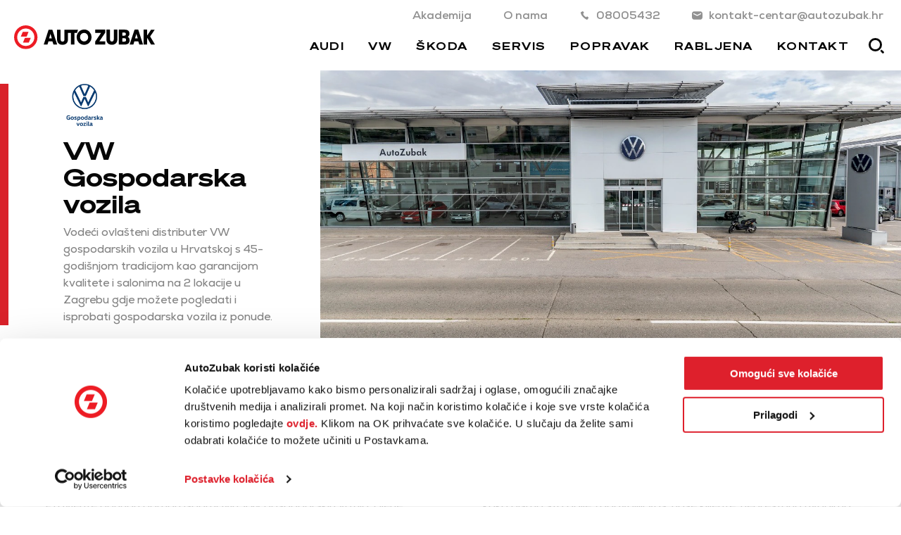

--- FILE ---
content_type: text/html; charset=UTF-8
request_url: https://www.autozubak.hr/vw-gospodarska-vozila/
body_size: 33748
content:
<!doctype html>
<html lang="hr" translate="no">
<head>

            <script>
            window.dataLayer = window.dataLayer || [];
        </script>
        <!-- Google Tag Manager -->
        <script type="text/javascript" data-cookieconsent="statistics">(function(w,d,s,l,i){w[l]=w[l]||[];w[l].push({'gtm.start':
                    new Date().getTime(),event:'gtm.js'});var f=d.getElementsByTagName(s)[0],
                j=d.createElement(s),dl=l!='dataLayer'?'&l='+l:'';j.async=true;j.src=
                'https://www.googletagmanager.com/gtm.js?id='+i+dl;f.parentNode.insertBefore(j,f);
            })(window,document,'script','dataLayer','GTM-WLMVSTP');</script>
        <!-- End Google Tag Manager -->
    
    <meta charset="utf-8">
    <meta http-equiv="x-ua-compatible" content="ie=edge,chrome=1">
    <meta name="viewport" content="width=device-width, initial-scale=1.0, minimum-scale=1.0, maximum-scale=1.0, shrink-to-fit=no">
                <title>VW Gospodarska vozila | AutoZubak</title>
        <meta name="format-detection" content="telephone=no">
    <meta name="facebook-domain-verification" content="zscfjcjndkli3j94jwpyhpk290da9a"/>
    <link rel="apple-touch-icon" sizes="180x180" href="https://www.autozubak.hr/wp-content/themes/auto-zubak/public/img/favicon/apple-touch-icon.png">
    <link rel="icon" type="image/png" sizes="32x32" href="https://www.autozubak.hr/wp-content/themes/auto-zubak/public/img/favicon/favicon-32x32.png">
    <link rel="icon" type="image/png" sizes="16x16" href="https://www.autozubak.hr/wp-content/themes/auto-zubak/public/img/favicon/favicon-16x16.png">
    <link rel="manifest" href="https://www.autozubak.hr/wp-content/themes/auto-zubak/public/img/favicon/site.webmanifest">
    <link rel="mask-icon" href="https://www.autozubak.hr/wp-content/themes/auto-zubak/public/img/favicon/safari-pinned-tab.svg" color="#d9222a">
    <meta name="msapplication-TileColor" content="#da532c">
    <meta name="theme-color" content="#ffffff">
    <script type="text/javascript">
        var admin_url = 'https://www.autozubak.hr/wp-json/wp/ea/';
        var base_url = 'https://www.autozubak.hr/wp-content/themes/auto-zubak/public/';
        var directory_uri = 'https://www.autozubak.hr/wp-content/themes/auto-zubak';
        var home_url = 'https://www.autozubak.hr';
        var globalPromotion =  JSON.parse('{"is_active":false,"is_vehicle_promotion_active":false,"counter_activated":false,"teaser_position":0,"teaser_blur":false,"teaser_data":[],"is_promo_page":false,"promotion_start":"","promotion_end":"","promotion_banner":"","promotion_banner_mobile":"","promotion_banner_url":"","promotion_banner_background":"","promotion_filter":{"active":false,"label":""}}');
    </script>

            <script id="Cookiebot" src="https://consent.cookiebot.com/uc.js" defer data-cbid="907d7d35-3345-4254-9112-0452ddea622f" data-blockingmode="auto" type="text/javascript"></script>
    

        <script data-cfasync="false" data-no-defer="1" data-no-minify="1" data-no-optimize="1">var ewww_webp_supported=!1;function check_webp_feature(A,e){var w;e=void 0!==e?e:function(){},ewww_webp_supported?e(ewww_webp_supported):((w=new Image).onload=function(){ewww_webp_supported=0<w.width&&0<w.height,e&&e(ewww_webp_supported)},w.onerror=function(){e&&e(!1)},w.src="data:image/webp;base64,"+{alpha:"UklGRkoAAABXRUJQVlA4WAoAAAAQAAAAAAAAAAAAQUxQSAwAAAARBxAR/Q9ERP8DAABWUDggGAAAABQBAJ0BKgEAAQAAAP4AAA3AAP7mtQAAAA=="}[A])}check_webp_feature("alpha");</script><script data-cfasync="false" data-no-defer="1" data-no-minify="1" data-no-optimize="1">var Arrive=function(c,w){"use strict";if(c.MutationObserver&&"undefined"!=typeof HTMLElement){var r,a=0,u=(r=HTMLElement.prototype.matches||HTMLElement.prototype.webkitMatchesSelector||HTMLElement.prototype.mozMatchesSelector||HTMLElement.prototype.msMatchesSelector,{matchesSelector:function(e,t){return e instanceof HTMLElement&&r.call(e,t)},addMethod:function(e,t,r){var a=e[t];e[t]=function(){return r.length==arguments.length?r.apply(this,arguments):"function"==typeof a?a.apply(this,arguments):void 0}},callCallbacks:function(e,t){t&&t.options.onceOnly&&1==t.firedElems.length&&(e=[e[0]]);for(var r,a=0;r=e[a];a++)r&&r.callback&&r.callback.call(r.elem,r.elem);t&&t.options.onceOnly&&1==t.firedElems.length&&t.me.unbindEventWithSelectorAndCallback.call(t.target,t.selector,t.callback)},checkChildNodesRecursively:function(e,t,r,a){for(var i,n=0;i=e[n];n++)r(i,t,a)&&a.push({callback:t.callback,elem:i}),0<i.childNodes.length&&u.checkChildNodesRecursively(i.childNodes,t,r,a)},mergeArrays:function(e,t){var r,a={};for(r in e)e.hasOwnProperty(r)&&(a[r]=e[r]);for(r in t)t.hasOwnProperty(r)&&(a[r]=t[r]);return a},toElementsArray:function(e){return e=void 0!==e&&("number"!=typeof e.length||e===c)?[e]:e}}),e=(l.prototype.addEvent=function(e,t,r,a){a={target:e,selector:t,options:r,callback:a,firedElems:[]};return this._beforeAdding&&this._beforeAdding(a),this._eventsBucket.push(a),a},l.prototype.removeEvent=function(e){for(var t,r=this._eventsBucket.length-1;t=this._eventsBucket[r];r--)e(t)&&(this._beforeRemoving&&this._beforeRemoving(t),(t=this._eventsBucket.splice(r,1))&&t.length&&(t[0].callback=null))},l.prototype.beforeAdding=function(e){this._beforeAdding=e},l.prototype.beforeRemoving=function(e){this._beforeRemoving=e},l),t=function(i,n){var o=new e,l=this,s={fireOnAttributesModification:!1};return o.beforeAdding(function(t){var e=t.target;e!==c.document&&e!==c||(e=document.getElementsByTagName("html")[0]);var r=new MutationObserver(function(e){n.call(this,e,t)}),a=i(t.options);r.observe(e,a),t.observer=r,t.me=l}),o.beforeRemoving(function(e){e.observer.disconnect()}),this.bindEvent=function(e,t,r){t=u.mergeArrays(s,t);for(var a=u.toElementsArray(this),i=0;i<a.length;i++)o.addEvent(a[i],e,t,r)},this.unbindEvent=function(){var r=u.toElementsArray(this);o.removeEvent(function(e){for(var t=0;t<r.length;t++)if(this===w||e.target===r[t])return!0;return!1})},this.unbindEventWithSelectorOrCallback=function(r){var a=u.toElementsArray(this),i=r,e="function"==typeof r?function(e){for(var t=0;t<a.length;t++)if((this===w||e.target===a[t])&&e.callback===i)return!0;return!1}:function(e){for(var t=0;t<a.length;t++)if((this===w||e.target===a[t])&&e.selector===r)return!0;return!1};o.removeEvent(e)},this.unbindEventWithSelectorAndCallback=function(r,a){var i=u.toElementsArray(this);o.removeEvent(function(e){for(var t=0;t<i.length;t++)if((this===w||e.target===i[t])&&e.selector===r&&e.callback===a)return!0;return!1})},this},i=new function(){var s={fireOnAttributesModification:!1,onceOnly:!1,existing:!1};function n(e,t,r){return!(!u.matchesSelector(e,t.selector)||(e._id===w&&(e._id=a++),-1!=t.firedElems.indexOf(e._id)))&&(t.firedElems.push(e._id),!0)}var c=(i=new t(function(e){var t={attributes:!1,childList:!0,subtree:!0};return e.fireOnAttributesModification&&(t.attributes=!0),t},function(e,i){e.forEach(function(e){var t=e.addedNodes,r=e.target,a=[];null!==t&&0<t.length?u.checkChildNodesRecursively(t,i,n,a):"attributes"===e.type&&n(r,i)&&a.push({callback:i.callback,elem:r}),u.callCallbacks(a,i)})})).bindEvent;return i.bindEvent=function(e,t,r){t=void 0===r?(r=t,s):u.mergeArrays(s,t);var a=u.toElementsArray(this);if(t.existing){for(var i=[],n=0;n<a.length;n++)for(var o=a[n].querySelectorAll(e),l=0;l<o.length;l++)i.push({callback:r,elem:o[l]});if(t.onceOnly&&i.length)return r.call(i[0].elem,i[0].elem);setTimeout(u.callCallbacks,1,i)}c.call(this,e,t,r)},i},o=new function(){var a={};function i(e,t){return u.matchesSelector(e,t.selector)}var n=(o=new t(function(){return{childList:!0,subtree:!0}},function(e,r){e.forEach(function(e){var t=e.removedNodes,e=[];null!==t&&0<t.length&&u.checkChildNodesRecursively(t,r,i,e),u.callCallbacks(e,r)})})).bindEvent;return o.bindEvent=function(e,t,r){t=void 0===r?(r=t,a):u.mergeArrays(a,t),n.call(this,e,t,r)},o};d(HTMLElement.prototype),d(NodeList.prototype),d(HTMLCollection.prototype),d(HTMLDocument.prototype),d(Window.prototype);var n={};return s(i,n,"unbindAllArrive"),s(o,n,"unbindAllLeave"),n}function l(){this._eventsBucket=[],this._beforeAdding=null,this._beforeRemoving=null}function s(e,t,r){u.addMethod(t,r,e.unbindEvent),u.addMethod(t,r,e.unbindEventWithSelectorOrCallback),u.addMethod(t,r,e.unbindEventWithSelectorAndCallback)}function d(e){e.arrive=i.bindEvent,s(i,e,"unbindArrive"),e.leave=o.bindEvent,s(o,e,"unbindLeave")}}(window,void 0),ewww_webp_supported=!1;function check_webp_feature(e,t){var r;ewww_webp_supported?t(ewww_webp_supported):((r=new Image).onload=function(){ewww_webp_supported=0<r.width&&0<r.height,t(ewww_webp_supported)},r.onerror=function(){t(!1)},r.src="data:image/webp;base64,"+{alpha:"UklGRkoAAABXRUJQVlA4WAoAAAAQAAAAAAAAAAAAQUxQSAwAAAARBxAR/Q9ERP8DAABWUDggGAAAABQBAJ0BKgEAAQAAAP4AAA3AAP7mtQAAAA==",animation:"UklGRlIAAABXRUJQVlA4WAoAAAASAAAAAAAAAAAAQU5JTQYAAAD/////AABBTk1GJgAAAAAAAAAAAAAAAAAAAGQAAABWUDhMDQAAAC8AAAAQBxAREYiI/gcA"}[e])}function ewwwLoadImages(e){if(e){for(var t=document.querySelectorAll(".batch-image img, .image-wrapper a, .ngg-pro-masonry-item a, .ngg-galleria-offscreen-seo-wrapper a"),r=0,a=t.length;r<a;r++)ewwwAttr(t[r],"data-src",t[r].getAttribute("data-webp")),ewwwAttr(t[r],"data-thumbnail",t[r].getAttribute("data-webp-thumbnail"));for(var i=document.querySelectorAll("div.woocommerce-product-gallery__image"),r=0,a=i.length;r<a;r++)ewwwAttr(i[r],"data-thumb",i[r].getAttribute("data-webp-thumb"))}for(var n=document.querySelectorAll("video"),r=0,a=n.length;r<a;r++)ewwwAttr(n[r],"poster",e?n[r].getAttribute("data-poster-webp"):n[r].getAttribute("data-poster-image"));for(var o,l=document.querySelectorAll("img.ewww_webp_lazy_load"),r=0,a=l.length;r<a;r++)e&&(ewwwAttr(l[r],"data-lazy-srcset",l[r].getAttribute("data-lazy-srcset-webp")),ewwwAttr(l[r],"data-srcset",l[r].getAttribute("data-srcset-webp")),ewwwAttr(l[r],"data-lazy-src",l[r].getAttribute("data-lazy-src-webp")),ewwwAttr(l[r],"data-src",l[r].getAttribute("data-src-webp")),ewwwAttr(l[r],"data-orig-file",l[r].getAttribute("data-webp-orig-file")),ewwwAttr(l[r],"data-medium-file",l[r].getAttribute("data-webp-medium-file")),ewwwAttr(l[r],"data-large-file",l[r].getAttribute("data-webp-large-file")),null!=(o=l[r].getAttribute("srcset"))&&!1!==o&&o.includes("R0lGOD")&&ewwwAttr(l[r],"src",l[r].getAttribute("data-lazy-src-webp"))),l[r].className=l[r].className.replace(/\bewww_webp_lazy_load\b/,"");for(var s=document.querySelectorAll(".ewww_webp"),r=0,a=s.length;r<a;r++)e?(ewwwAttr(s[r],"srcset",s[r].getAttribute("data-srcset-webp")),ewwwAttr(s[r],"src",s[r].getAttribute("data-src-webp")),ewwwAttr(s[r],"data-orig-file",s[r].getAttribute("data-webp-orig-file")),ewwwAttr(s[r],"data-medium-file",s[r].getAttribute("data-webp-medium-file")),ewwwAttr(s[r],"data-large-file",s[r].getAttribute("data-webp-large-file")),ewwwAttr(s[r],"data-large_image",s[r].getAttribute("data-webp-large_image")),ewwwAttr(s[r],"data-src",s[r].getAttribute("data-webp-src"))):(ewwwAttr(s[r],"srcset",s[r].getAttribute("data-srcset-img")),ewwwAttr(s[r],"src",s[r].getAttribute("data-src-img"))),s[r].className=s[r].className.replace(/\bewww_webp\b/,"ewww_webp_loaded");window.jQuery&&jQuery.fn.isotope&&jQuery.fn.imagesLoaded&&(jQuery(".fusion-posts-container-infinite").imagesLoaded(function(){jQuery(".fusion-posts-container-infinite").hasClass("isotope")&&jQuery(".fusion-posts-container-infinite").isotope()}),jQuery(".fusion-portfolio:not(.fusion-recent-works) .fusion-portfolio-wrapper").imagesLoaded(function(){jQuery(".fusion-portfolio:not(.fusion-recent-works) .fusion-portfolio-wrapper").isotope()}))}function ewwwWebPInit(e){ewwwLoadImages(e),ewwwNggLoadGalleries(e),document.arrive(".ewww_webp",function(){ewwwLoadImages(e)}),document.arrive(".ewww_webp_lazy_load",function(){ewwwLoadImages(e)}),document.arrive("videos",function(){ewwwLoadImages(e)}),"loading"==document.readyState?document.addEventListener("DOMContentLoaded",ewwwJSONParserInit):("undefined"!=typeof galleries&&ewwwNggParseGalleries(e),ewwwWooParseVariations(e))}function ewwwAttr(e,t,r){null!=r&&!1!==r&&e.setAttribute(t,r)}function ewwwJSONParserInit(){"undefined"!=typeof galleries&&check_webp_feature("alpha",ewwwNggParseGalleries),check_webp_feature("alpha",ewwwWooParseVariations)}function ewwwWooParseVariations(e){if(e)for(var t=document.querySelectorAll("form.variations_form"),r=0,a=t.length;r<a;r++){var i=t[r].getAttribute("data-product_variations"),n=!1;try{for(var o in i=JSON.parse(i))void 0!==i[o]&&void 0!==i[o].image&&(void 0!==i[o].image.src_webp&&(i[o].image.src=i[o].image.src_webp,n=!0),void 0!==i[o].image.srcset_webp&&(i[o].image.srcset=i[o].image.srcset_webp,n=!0),void 0!==i[o].image.full_src_webp&&(i[o].image.full_src=i[o].image.full_src_webp,n=!0),void 0!==i[o].image.gallery_thumbnail_src_webp&&(i[o].image.gallery_thumbnail_src=i[o].image.gallery_thumbnail_src_webp,n=!0),void 0!==i[o].image.thumb_src_webp&&(i[o].image.thumb_src=i[o].image.thumb_src_webp,n=!0));n&&ewwwAttr(t[r],"data-product_variations",JSON.stringify(i))}catch(e){}}}function ewwwNggParseGalleries(e){if(e)for(var t in galleries){var r=galleries[t];galleries[t].images_list=ewwwNggParseImageList(r.images_list)}}function ewwwNggLoadGalleries(e){e&&document.addEventListener("ngg.galleria.themeadded",function(e,t){window.ngg_galleria._create_backup=window.ngg_galleria.create,window.ngg_galleria.create=function(e,t){var r=$(e).data("id");return galleries["gallery_"+r].images_list=ewwwNggParseImageList(galleries["gallery_"+r].images_list),window.ngg_galleria._create_backup(e,t)}})}function ewwwNggParseImageList(e){for(var t in e){var r=e[t];if(void 0!==r["image-webp"]&&(e[t].image=r["image-webp"],delete e[t]["image-webp"]),void 0!==r["thumb-webp"]&&(e[t].thumb=r["thumb-webp"],delete e[t]["thumb-webp"]),void 0!==r.full_image_webp&&(e[t].full_image=r.full_image_webp,delete e[t].full_image_webp),void 0!==r.srcsets)for(var a in r.srcsets)nggSrcset=r.srcsets[a],void 0!==r.srcsets[a+"-webp"]&&(e[t].srcsets[a]=r.srcsets[a+"-webp"],delete e[t].srcsets[a+"-webp"]);if(void 0!==r.full_srcsets)for(var i in r.full_srcsets)nggFSrcset=r.full_srcsets[i],void 0!==r.full_srcsets[i+"-webp"]&&(e[t].full_srcsets[i]=r.full_srcsets[i+"-webp"],delete e[t].full_srcsets[i+"-webp"])}return e}check_webp_feature("alpha",ewwwWebPInit);</script><meta name='robots' content='index, follow, max-image-preview:large, max-snippet:-1, max-video-preview:-1' />

	<!-- This site is optimized with the Yoast SEO Premium plugin v26.5 (Yoast SEO v26.5) - https://yoast.com/wordpress/plugins/seo/ -->
	<meta name="description" content="Ovlašteni distributer Volkswagen Gospodarskih vozila u Hrvatskoj s 45-godišnjom tradicijom kao garancijom kvalitete i salonima na 2 lokacije u Zagrebu." />
	<link rel="canonical" href="https://www.autozubak.hr/vw-gospodarska-vozila/" />
	<meta property="og:locale" content="en_US" />
	<meta property="og:type" content="article" />
	<meta property="og:title" content="VW Gospodarska vozila" />
	<meta property="og:description" content="Ovlašteni distributer Volkswagen Gospodarskih vozila u Hrvatskoj s 45-godišnjom tradicijom kao garancijom kvalitete i salonima na 2 lokacije u Zagrebu." />
	<meta property="og:url" content="https://www.autozubak.hr/vw-gospodarska-vozila/" />
	<meta property="og:site_name" content="AutoZubak" />
	<meta property="article:modified_time" content="2025-10-17T08:41:32+00:00" />
	<meta property="og:image" content="https://www.autozubak.hr/wp-content/uploads/2022/06/vw-gospodarska-vozila-naslovna.jpg" />
	<meta property="og:image:width" content="1280" />
	<meta property="og:image:height" content="853" />
	<meta property="og:image:type" content="image/jpeg" />
	<meta name="twitter:card" content="summary_large_image" />
	<meta name="twitter:label1" content="Est. reading time" />
	<meta name="twitter:data1" content="1 minute" />
	<script type="application/ld+json" class="yoast-schema-graph">{"@context":"https://schema.org","@graph":[{"@type":"WebPage","@id":"https://www.autozubak.hr/vw-gospodarska-vozila/","url":"https://www.autozubak.hr/vw-gospodarska-vozila/","name":"VW Gospodarska vozila | AutoZubak","isPartOf":{"@id":"https://www.autozubak.hr/#website"},"primaryImageOfPage":{"@id":"https://www.autozubak.hr/vw-gospodarska-vozila/#primaryimage"},"image":{"@id":"https://www.autozubak.hr/vw-gospodarska-vozila/#primaryimage"},"thumbnailUrl":"https://www.autozubak.hr/wp-content/uploads//2022/06/vw-gospodarska-vozila-naslovna.jpg","datePublished":"2022-05-19T13:32:53+00:00","dateModified":"2025-10-17T08:41:32+00:00","description":"Ovlašteni distributer Volkswagen Gospodarskih vozila u Hrvatskoj s 45-godišnjom tradicijom kao garancijom kvalitete i salonima na 2 lokacije u Zagrebu.","breadcrumb":{"@id":"https://www.autozubak.hr/vw-gospodarska-vozila/#breadcrumb"},"inLanguage":"en-US","potentialAction":[{"@type":"ReadAction","target":["https://www.autozubak.hr/vw-gospodarska-vozila/"]}]},{"@type":"ImageObject","inLanguage":"en-US","@id":"https://www.autozubak.hr/vw-gospodarska-vozila/#primaryimage","url":"https://www.autozubak.hr/wp-content/uploads//2022/06/vw-gospodarska-vozila-naslovna.jpg","contentUrl":"https://www.autozubak.hr/wp-content/uploads//2022/06/vw-gospodarska-vozila-naslovna.jpg","width":1280,"height":853,"caption":"vw-gospodarska-vozila-naslovna"},{"@type":"BreadcrumbList","@id":"https://www.autozubak.hr/vw-gospodarska-vozila/#breadcrumb","itemListElement":[{"@type":"ListItem","position":1,"name":"Home","item":"https://www.autozubak.hr/"},{"@type":"ListItem","position":2,"name":"VW Gospodarska vozila"}]},{"@type":"WebSite","@id":"https://www.autozubak.hr/#website","url":"https://www.autozubak.hr/","name":"AutoZubak","description":"Kupujete ili trebate servisirati vozilo? Došli ste na pravo mjesto!","publisher":{"@id":"https://www.autozubak.hr/#organization"},"potentialAction":[{"@type":"SearchAction","target":{"@type":"EntryPoint","urlTemplate":"https://www.autozubak.hr/?s={search_term_string}"},"query-input":{"@type":"PropertyValueSpecification","valueRequired":true,"valueName":"search_term_string"}}],"inLanguage":"en-US"},{"@type":"Organization","@id":"https://www.autozubak.hr/#organization","name":"AutoZubak","url":"https://www.autozubak.hr/","logo":{"@type":"ImageObject","inLanguage":"en-US","@id":"https://www.autozubak.hr/#/schema/logo/image/","url":"https://www.autozubak.hr/wp-content/uploads/2024/02/AutoZubak.png","contentUrl":"https://www.autozubak.hr/wp-content/uploads/2024/02/AutoZubak.png","width":1366,"height":768,"caption":"AutoZubak"},"image":{"@id":"https://www.autozubak.hr/#/schema/logo/image/"}}]}</script>
	<!-- / Yoast SEO Premium plugin. -->


<link rel='dns-prefetch' href='//ajax.googleapis.com' />
<style id='wp-img-auto-sizes-contain-inline-css' type='text/css'>
img:is([sizes=auto i],[sizes^="auto," i]){contain-intrinsic-size:3000px 1500px}
/*# sourceURL=wp-img-auto-sizes-contain-inline-css */
</style>
<style id='classic-theme-styles-inline-css' type='text/css'>
/*! This file is auto-generated */
.wp-block-button__link{color:#fff;background-color:#32373c;border-radius:9999px;box-shadow:none;text-decoration:none;padding:calc(.667em + 2px) calc(1.333em + 2px);font-size:1.125em}.wp-block-file__button{background:#32373c;color:#fff;text-decoration:none}
/*# sourceURL=/wp-includes/css/classic-themes.min.css */
</style>
<link rel='stylesheet' id='style-css' href='https://www.autozubak.hr/wp-content/themes/auto-zubak/public/css/style.css?id=a90c3332f39a71fe4a61&#038;ver=1.0' type='text/css' media='' />
<link rel='stylesheet' id='vendor-css' href='https://www.autozubak.hr/wp-content/themes/auto-zubak/public/css/vendor.css?id=bb16a3ae2ba92432a4c7&#038;ver=1.0' type='text/css' media='' />
<link rel='shortlink' href='https://www.autozubak.hr/?p=2314' />
<style>.wp-block-gallery.is-cropped .blocks-gallery-item picture{height:100%;width:100%;}</style><style id='global-styles-inline-css' type='text/css'>
:root{--wp--preset--aspect-ratio--square: 1;--wp--preset--aspect-ratio--4-3: 4/3;--wp--preset--aspect-ratio--3-4: 3/4;--wp--preset--aspect-ratio--3-2: 3/2;--wp--preset--aspect-ratio--2-3: 2/3;--wp--preset--aspect-ratio--16-9: 16/9;--wp--preset--aspect-ratio--9-16: 9/16;--wp--preset--color--black: #000000;--wp--preset--color--cyan-bluish-gray: #abb8c3;--wp--preset--color--white: #ffffff;--wp--preset--color--pale-pink: #f78da7;--wp--preset--color--vivid-red: #cf2e2e;--wp--preset--color--luminous-vivid-orange: #ff6900;--wp--preset--color--luminous-vivid-amber: #fcb900;--wp--preset--color--light-green-cyan: #7bdcb5;--wp--preset--color--vivid-green-cyan: #00d084;--wp--preset--color--pale-cyan-blue: #8ed1fc;--wp--preset--color--vivid-cyan-blue: #0693e3;--wp--preset--color--vivid-purple: #9b51e0;--wp--preset--gradient--vivid-cyan-blue-to-vivid-purple: linear-gradient(135deg,rgb(6,147,227) 0%,rgb(155,81,224) 100%);--wp--preset--gradient--light-green-cyan-to-vivid-green-cyan: linear-gradient(135deg,rgb(122,220,180) 0%,rgb(0,208,130) 100%);--wp--preset--gradient--luminous-vivid-amber-to-luminous-vivid-orange: linear-gradient(135deg,rgb(252,185,0) 0%,rgb(255,105,0) 100%);--wp--preset--gradient--luminous-vivid-orange-to-vivid-red: linear-gradient(135deg,rgb(255,105,0) 0%,rgb(207,46,46) 100%);--wp--preset--gradient--very-light-gray-to-cyan-bluish-gray: linear-gradient(135deg,rgb(238,238,238) 0%,rgb(169,184,195) 100%);--wp--preset--gradient--cool-to-warm-spectrum: linear-gradient(135deg,rgb(74,234,220) 0%,rgb(151,120,209) 20%,rgb(207,42,186) 40%,rgb(238,44,130) 60%,rgb(251,105,98) 80%,rgb(254,248,76) 100%);--wp--preset--gradient--blush-light-purple: linear-gradient(135deg,rgb(255,206,236) 0%,rgb(152,150,240) 100%);--wp--preset--gradient--blush-bordeaux: linear-gradient(135deg,rgb(254,205,165) 0%,rgb(254,45,45) 50%,rgb(107,0,62) 100%);--wp--preset--gradient--luminous-dusk: linear-gradient(135deg,rgb(255,203,112) 0%,rgb(199,81,192) 50%,rgb(65,88,208) 100%);--wp--preset--gradient--pale-ocean: linear-gradient(135deg,rgb(255,245,203) 0%,rgb(182,227,212) 50%,rgb(51,167,181) 100%);--wp--preset--gradient--electric-grass: linear-gradient(135deg,rgb(202,248,128) 0%,rgb(113,206,126) 100%);--wp--preset--gradient--midnight: linear-gradient(135deg,rgb(2,3,129) 0%,rgb(40,116,252) 100%);--wp--preset--font-size--small: 13px;--wp--preset--font-size--medium: 20px;--wp--preset--font-size--large: 36px;--wp--preset--font-size--x-large: 42px;--wp--preset--spacing--20: 0.44rem;--wp--preset--spacing--30: 0.67rem;--wp--preset--spacing--40: 1rem;--wp--preset--spacing--50: 1.5rem;--wp--preset--spacing--60: 2.25rem;--wp--preset--spacing--70: 3.38rem;--wp--preset--spacing--80: 5.06rem;--wp--preset--shadow--natural: 6px 6px 9px rgba(0, 0, 0, 0.2);--wp--preset--shadow--deep: 12px 12px 50px rgba(0, 0, 0, 0.4);--wp--preset--shadow--sharp: 6px 6px 0px rgba(0, 0, 0, 0.2);--wp--preset--shadow--outlined: 6px 6px 0px -3px rgb(255, 255, 255), 6px 6px rgb(0, 0, 0);--wp--preset--shadow--crisp: 6px 6px 0px rgb(0, 0, 0);}:where(.is-layout-flex){gap: 0.5em;}:where(.is-layout-grid){gap: 0.5em;}body .is-layout-flex{display: flex;}.is-layout-flex{flex-wrap: wrap;align-items: center;}.is-layout-flex > :is(*, div){margin: 0;}body .is-layout-grid{display: grid;}.is-layout-grid > :is(*, div){margin: 0;}:where(.wp-block-columns.is-layout-flex){gap: 2em;}:where(.wp-block-columns.is-layout-grid){gap: 2em;}:where(.wp-block-post-template.is-layout-flex){gap: 1.25em;}:where(.wp-block-post-template.is-layout-grid){gap: 1.25em;}.has-black-color{color: var(--wp--preset--color--black) !important;}.has-cyan-bluish-gray-color{color: var(--wp--preset--color--cyan-bluish-gray) !important;}.has-white-color{color: var(--wp--preset--color--white) !important;}.has-pale-pink-color{color: var(--wp--preset--color--pale-pink) !important;}.has-vivid-red-color{color: var(--wp--preset--color--vivid-red) !important;}.has-luminous-vivid-orange-color{color: var(--wp--preset--color--luminous-vivid-orange) !important;}.has-luminous-vivid-amber-color{color: var(--wp--preset--color--luminous-vivid-amber) !important;}.has-light-green-cyan-color{color: var(--wp--preset--color--light-green-cyan) !important;}.has-vivid-green-cyan-color{color: var(--wp--preset--color--vivid-green-cyan) !important;}.has-pale-cyan-blue-color{color: var(--wp--preset--color--pale-cyan-blue) !important;}.has-vivid-cyan-blue-color{color: var(--wp--preset--color--vivid-cyan-blue) !important;}.has-vivid-purple-color{color: var(--wp--preset--color--vivid-purple) !important;}.has-black-background-color{background-color: var(--wp--preset--color--black) !important;}.has-cyan-bluish-gray-background-color{background-color: var(--wp--preset--color--cyan-bluish-gray) !important;}.has-white-background-color{background-color: var(--wp--preset--color--white) !important;}.has-pale-pink-background-color{background-color: var(--wp--preset--color--pale-pink) !important;}.has-vivid-red-background-color{background-color: var(--wp--preset--color--vivid-red) !important;}.has-luminous-vivid-orange-background-color{background-color: var(--wp--preset--color--luminous-vivid-orange) !important;}.has-luminous-vivid-amber-background-color{background-color: var(--wp--preset--color--luminous-vivid-amber) !important;}.has-light-green-cyan-background-color{background-color: var(--wp--preset--color--light-green-cyan) !important;}.has-vivid-green-cyan-background-color{background-color: var(--wp--preset--color--vivid-green-cyan) !important;}.has-pale-cyan-blue-background-color{background-color: var(--wp--preset--color--pale-cyan-blue) !important;}.has-vivid-cyan-blue-background-color{background-color: var(--wp--preset--color--vivid-cyan-blue) !important;}.has-vivid-purple-background-color{background-color: var(--wp--preset--color--vivid-purple) !important;}.has-black-border-color{border-color: var(--wp--preset--color--black) !important;}.has-cyan-bluish-gray-border-color{border-color: var(--wp--preset--color--cyan-bluish-gray) !important;}.has-white-border-color{border-color: var(--wp--preset--color--white) !important;}.has-pale-pink-border-color{border-color: var(--wp--preset--color--pale-pink) !important;}.has-vivid-red-border-color{border-color: var(--wp--preset--color--vivid-red) !important;}.has-luminous-vivid-orange-border-color{border-color: var(--wp--preset--color--luminous-vivid-orange) !important;}.has-luminous-vivid-amber-border-color{border-color: var(--wp--preset--color--luminous-vivid-amber) !important;}.has-light-green-cyan-border-color{border-color: var(--wp--preset--color--light-green-cyan) !important;}.has-vivid-green-cyan-border-color{border-color: var(--wp--preset--color--vivid-green-cyan) !important;}.has-pale-cyan-blue-border-color{border-color: var(--wp--preset--color--pale-cyan-blue) !important;}.has-vivid-cyan-blue-border-color{border-color: var(--wp--preset--color--vivid-cyan-blue) !important;}.has-vivid-purple-border-color{border-color: var(--wp--preset--color--vivid-purple) !important;}.has-vivid-cyan-blue-to-vivid-purple-gradient-background{background: var(--wp--preset--gradient--vivid-cyan-blue-to-vivid-purple) !important;}.has-light-green-cyan-to-vivid-green-cyan-gradient-background{background: var(--wp--preset--gradient--light-green-cyan-to-vivid-green-cyan) !important;}.has-luminous-vivid-amber-to-luminous-vivid-orange-gradient-background{background: var(--wp--preset--gradient--luminous-vivid-amber-to-luminous-vivid-orange) !important;}.has-luminous-vivid-orange-to-vivid-red-gradient-background{background: var(--wp--preset--gradient--luminous-vivid-orange-to-vivid-red) !important;}.has-very-light-gray-to-cyan-bluish-gray-gradient-background{background: var(--wp--preset--gradient--very-light-gray-to-cyan-bluish-gray) !important;}.has-cool-to-warm-spectrum-gradient-background{background: var(--wp--preset--gradient--cool-to-warm-spectrum) !important;}.has-blush-light-purple-gradient-background{background: var(--wp--preset--gradient--blush-light-purple) !important;}.has-blush-bordeaux-gradient-background{background: var(--wp--preset--gradient--blush-bordeaux) !important;}.has-luminous-dusk-gradient-background{background: var(--wp--preset--gradient--luminous-dusk) !important;}.has-pale-ocean-gradient-background{background: var(--wp--preset--gradient--pale-ocean) !important;}.has-electric-grass-gradient-background{background: var(--wp--preset--gradient--electric-grass) !important;}.has-midnight-gradient-background{background: var(--wp--preset--gradient--midnight) !important;}.has-small-font-size{font-size: var(--wp--preset--font-size--small) !important;}.has-medium-font-size{font-size: var(--wp--preset--font-size--medium) !important;}.has-large-font-size{font-size: var(--wp--preset--font-size--large) !important;}.has-x-large-font-size{font-size: var(--wp--preset--font-size--x-large) !important;}
/*# sourceURL=global-styles-inline-css */
</style>
</head>
<body class="wp-singular page-template page-template-tpl-brand-landing__WP_READY page-template-tpl-brand-landing__WP_READY-php page page-id-2314 page-parent wp-theme-auto-zubak singular" data-method='smoothScroll'>
    <!-- Google Tag Manager (noscript) -->
    <noscript>
        <iframe src="https://www.googletagmanager.com/ns.html?id=GTM-WLMVSTP" height="0" width="0" style="display:none;visibility:hidden"></iframe>
    </noscript>
    <!-- End Google Tag Manager (noscript) -->
    <svg xmlns="http://www.w3.org/2000/svg" class="visually-hidden">
    <defs>
        <symbol id="facebook" viewBox="0 0 8.797 17.593">
            <path id="Facebook" d="M5.849,17.593h-3.9V9.285H0v-3.2H1.949V4.164C1.949,1.554,3.049,0,6.175,0h2.6V3.2H7.152c-1.217,0-1.3.447-1.3,1.282l0,1.6H8.8l-.345,3.2h-2.6v8.308Z"/>
        </symbol>

        <symbol id="instagram" viewBox="0 0 19 19">
            <path d="M26.583-78H18.9a5.666,5.666,0,0,1-5.66-5.66v-7.68A5.666,5.666,0,0,1,18.9-97h7.68a5.666,5.666,0,0,1,5.66,5.66v7.68A5.666,5.666,0,0,1,26.583-78ZM18.9-95.089a3.753,3.753,0,0,0-3.749,3.749v7.68A3.753,3.753,0,0,0,18.9-79.912h7.68a3.753,3.753,0,0,0,3.748-3.748v-7.68a3.753,3.753,0,0,0-3.748-3.749Zm3.84,12.5A4.919,4.919,0,0,1,17.829-87.5a4.92,4.92,0,0,1,4.914-4.914A4.92,4.92,0,0,1,27.658-87.5,4.919,4.919,0,0,1,22.744-82.586Zm0-7.916a3.006,3.006,0,0,0-3,3,3.006,3.006,0,0,0,3,3,3.006,3.006,0,0,0,3-3A3.006,3.006,0,0,0,22.744-90.5Z" transform="translate(-13.244 97)"/>
        </symbol>

        <symbol id="youtube" viewBox="0 0 18.932 15.146">
            <path d="M5.4,4.2A3.483,3.483,0,0,0,2.162,7.483C2.077,8.8,2,10.323,2,11.573s.077,2.775.162,4.091A3.483,3.483,0,0,0,5.4,18.948c1.537.1,3.607.2,6.068.2s4.53-.094,6.068-.2a3.483,3.483,0,0,0,3.236-3.284c.085-1.316.162-2.842.162-4.091s-.077-2.775-.162-4.09A3.483,3.483,0,0,0,17.534,4.2C16,4.094,13.927,4,11.466,4S6.936,4.094,5.4,4.2Zm5.644,4.694a.946.946,0,0,0-1.469.789v3.784a.947.947,0,0,0,1.469.789l2.833-1.876a.965.965,0,0,0,0-1.61Z" transform="translate(-2 -4)" fill-rule="evenodd"/>
        </symbol>

        <symbol id="linkedin" viewBox="0 0 17.314 17.314">
            <path d="M13.73,17.314V11.692c0-1.343-.02-3.069-1.863-3.069-1.869,0-2.149,1.464-2.149,2.969v5.722H6.134V5.749H9.565V7.333h.047a3.77,3.77,0,0,1,3.4-1.865c3.631,0,4.305,2.393,4.305,5.509v6.337Zm-9.859,0H.28V5.749H3.871V17.314h0ZM6.127,5.749h.007ZM0,2.086A2.083,2.083,0,1,1,2.083,4.171,2.087,2.087,0,0,1,0,2.086Z"/>
        </symbol>

        <symbol id="phone" viewBox="0 0 12.043 12.906">
            <path d="M6.485,4.759l.4-.22c.633-.351.95-.527,1.266-.455h.006c.316.074.522.372.935.968l.359.516a2.158,2.158,0,0,1,.276.452.846.846,0,0,1-.206.883,2.205,2.205,0,0,1-.447.284h0a1.146,1.146,0,0,0-.244.159.984.984,0,0,0-.279.709.767.767,0,0,0,.047.212,7,7,0,0,0,1.659,2.678,11.447,11.447,0,0,0,2.452,1.934.961.961,0,0,0,.181.088.93.93,0,0,0,.863-.18,1.241,1.241,0,0,0,.162-.2,2.181,2.181,0,0,1,.256-.317.845.845,0,0,1,.989-.1,2.172,2.172,0,0,1,.315.26l.518.468c.537.486.805.729.839,1.051v.006c.031.323-.184.615-.614,1.2l-.269.365-.518.7c-.317.429-.475.644-.766.72s-.5-.022-.928-.215A18.848,18.848,0,0,1,8.4,12.8,12.057,12.057,0,0,1,4.863,6.684a1.238,1.238,0,0,1,0-.841c.116-.249.323-.364.739-.594Z" transform="translate(-4.791 -4.068)"/>
        </symbol>

        <symbol id="mail" viewBox="0 0 15.308 11.906">
            <path d="M3.573,6.512C3,7.37,3,8.564,3,10.953s0,3.583.573,4.441a3.4,3.4,0,0,0,.939.939c.858.573,2.052.573,4.441.573h3.4c2.389,0,3.583,0,4.441-.573a3.4,3.4,0,0,0,.939-.939c.573-.858.573-2.052.573-4.441s0-3.583-.573-4.441a3.4,3.4,0,0,0-.939-.939C15.938,5,14.744,5,12.355,5h-3.4C6.564,5,5.37,5,4.512,5.573A3.4,3.4,0,0,0,3.573,6.512ZM5.836,7.831a.638.638,0,0,0-.57,1.141l5.1,2.551a.639.639,0,0,0,.57,0l5.1-2.551a.638.638,0,1,0-.57-1.141L10.654,10.24Z" transform="translate(-3 -5)" fill-rule="evenodd"/>
        </symbol>

        <symbol id="search" viewBox="0 0 22.83 22.83">
            <g transform="translate(1.5 1.5)">
                <path d="M3.25,11.619a8.369,8.369,0,1,1,8.369,8.369A8.369,8.369,0,0,1,3.25,11.619Z" transform="translate(-3.25 -3.25)" fill="none" stroke="" stroke-width="3"/>
                <path d="M17.328,17.328a1.119,1.119,0,0,1,1.584,0l2.241,2.241a1.12,1.12,0,0,1-1.584,1.584l-2.241-2.241A1.119,1.119,0,0,1,17.328,17.328Z" transform="translate(-0.652 -0.652)" stroke="" stroke-width="1" fill-rule="evenodd"/>
            </g>
        </symbol>

        <symbol id="user" viewBox="0 0 23 23">
            <path d="M11.5,23A11.5,11.5,0,1,1,23,11.5,11.513,11.513,0,0,1,11.5,23ZM8.314,12.65A3.467,3.467,0,0,0,5.2,14.628l-.241.506a1.152,1.152,0,0,0,.081,1.15,8.05,8.05,0,0,0,12.926,0,1.15,1.15,0,0,0,.08-1.161l-.264-.54a3.429,3.429,0,0,0-3.094-1.932ZM11.5,3.45A3.45,3.45,0,1,0,14.95,6.9,3.454,3.454,0,0,0,11.5,3.45Z"/>
        </symbol>

        <symbol id="call" viewBox="0 0 22.586 22.369">
            <path d="M16.272,22.369a12.408,12.408,0,0,1-3.629-.587,1.825,1.825,0,0,1-.226-.093l-.033-.015a34.553,34.553,0,0,1-5.34-3.458c-3.4-2.687-5.6-5.537-6.527-8.47A8.18,8.18,0,0,1,.775,3.36,7.13,7.13,0,0,1,4.086.2,2.045,2.045,0,0,1,4.956,0,2.2,2.2,0,0,1,6.784,1.029L9.155,4.766a2.079,2.079,0,0,1-.272,2.616C8.561,7.7,8.1,8.1,7.657,8.476c-.194.161-.373.319-.531.458L7,9.044a15.809,15.809,0,0,0,6.635,6.343l1.527-1.924a2.273,2.273,0,0,1,2.97-.524c.856.519,2.128,1.282,3.284,1.917a2.2,2.2,0,0,1,1.144,2.25,6.111,6.111,0,0,1-2.016,3.885,5.991,5.991,0,0,1-3.3,1.326A8.937,8.937,0,0,1,16.272,22.369ZM4.917,2.31A4.94,4.94,0,0,0,2.792,4.39a6.029,6.029,0,0,0-.109,4.674c.986,3.107,3.678,5.729,5.763,7.382a31.1,31.1,0,0,0,4.945,3.2,10.032,10.032,0,0,0,2.874.463A6.794,6.794,0,0,0,17,20.073a3.848,3.848,0,0,0,2.085-.808,3.892,3.892,0,0,0,1.226-2.439c-1.116-.611-2.328-1.334-3.366-1.961l-.014,0-1.567,1.979a2.206,2.206,0,0,1-1.7.838,2.088,2.088,0,0,1-.886-.2,18.092,18.092,0,0,1-7.793-7.386,2.142,2.142,0,0,1,.422-2.662c.27-.239.547-.482.872-.763.316-.265.622-.524.9-.786L4.917,2.31Z"/>
        </symbol>

        <symbol id="message" viewBox="0 0 24.949 22.545">
            <path d="M10.094,22.545a2.621,2.621,0,0,1-2.61-2.622V18.37a8.712,8.712,0,0,1-5.326-2.926A8.847,8.847,0,0,1,0,9.648V9.23A9.2,9.2,0,0,1,9.154,0h6.658a9.246,9.246,0,0,1,6.481,15.731,9.055,9.055,0,0,1-6.421,2.727l-4.132,3.475A2.525,2.525,0,0,1,10.094,22.545ZM9.154,2.517A6.694,6.694,0,0,0,2.494,9.23v.418a6.273,6.273,0,0,0,6.239,6.293,1.251,1.251,0,0,1,1.217.951,2.037,2.037,0,0,1,.03.307v2.724a.1.1,0,0,0,.1.1A.089.089,0,0,0,10.145,20l4.434-3.733a1.4,1.4,0,0,1,.9-.326h.331a6.713,6.713,0,0,0,0-13.425Zm4.568,10.008H7.484a1.252,1.252,0,0,1,0-2.5h6.237a1.252,1.252,0,0,1,0,2.5Zm3.743-3.757H7.484a1.253,1.253,0,0,1,0-2.506h9.98a1.253,1.253,0,0,1,0,2.506Z"/>
        </symbol>

        <symbol id="car" viewBox="0 0 27.149 16.975">
            <g transform="translate(-1.65 -5.41)">
                <path d="M24.879,18.937h.607A2.4,2.4,0,0,0,27.7,16.4V14.525a2.578,2.578,0,0,0-1.309-2.307l-2-1.039-1.781-3.2A2.7,2.7,0,0,0,20.237,6.51H12.695a2.694,2.694,0,0,0-2.226,1.241L8.174,11.138,4.383,12.3A2.479,2.479,0,0,0,2.75,14.727v1.66a2.4,2.4,0,0,0,2.213,2.537h.324" fill="none" stroke="#fff" stroke-linecap="round" stroke-linejoin="round" stroke-width="2.2"/>
                <path d="M8.87,15.72h7.961" transform="translate(2.138 3.217)" fill="none" stroke-linecap="round" stroke-linejoin="round" stroke-width="2.2"/>
                <path d="M7.413,18.906A2.793,2.793,0,1,0,4.62,16.113,2.793,2.793,0,0,0,7.413,18.906Z" transform="translate(0.653 2.379)" fill="none" stroke-linecap="round" stroke-linejoin="round" stroke-width="2.2"/>
                <path d="M17.8,18.906a2.793,2.793,0,1,0-2.793-2.793A2.793,2.793,0,0,0,17.8,18.906Z" transform="translate(4.283 2.379)" fill="none" stroke-linecap="round" stroke-linejoin="round" stroke-width="2.2"/>
            </g>
        </symbol>

        <symbol id="close" viewBox="0 0 14.143 14.143">
            <g transform="translate(-55.929 -7)">
                <path d="M12.5-5h-1a.5.5,0,0,0-.5.5v17a.5.5,0,0,0,.5.5h1a.5.5,0,0,0,.5-.5v-17A.5.5,0,0,0,12.5-5Z" transform="translate(51.687 19.728) rotate(-45)"/>
                <path d="M1.5,18H.5a.5.5,0,0,1-.5-.5V.5A.5.5,0,0,1,.5,0h1A.5.5,0,0,1,2,.5v17A.5.5,0,0,1,1.5,18Z" transform="translate(57.344 21.143) rotate(-135)"/>
            </g>
        </symbol>

        <symbol id="arrow-left-1" viewBox="0 0 26.261 18.377">
            <path d="M0,9.845V8.532a.657.657,0,0,1,.657-.657H21.889l-5.843-5.83a.657.657,0,0,1,0-.932l.932-.919a.657.657,0,0,1,.932,0l8.062,8.049a.985.985,0,0,1,.289.7v.5a1.011,1.011,0,0,1-.289.7L17.91,18.183a.657.657,0,0,1-.932,0l-.932-.932a.643.643,0,0,1,0-.919l5.843-5.83H.657A.657.657,0,0,1,0,9.845Z" transform="translate(26.261 18.377) rotate(180)"/>
        </symbol>

        <symbol id="arrow-right-1" viewBox="0 0 26.261 18.377">
            <path d="M0,9.845V8.532a.657.657,0,0,1,.657-.657H21.889l-5.843-5.83a.657.657,0,0,1,0-.932l.932-.919a.657.657,0,0,1,.932,0l8.062,8.049a.985.985,0,0,1,.289.7v.5a1.011,1.011,0,0,1-.289.7L17.91,18.183a.657.657,0,0,1-.932,0l-.932-.932a.643.643,0,0,1,0-.919l5.843-5.83H.657A.657.657,0,0,1,0,9.845Z"/>
        </symbol>

        <symbol id="arrow-left-2" viewBox="0 0 25.797 9.024">
            <path d="M25.8,5.15V3.86a.645.645,0,0,0-.645-.645h-20V.636a.645.645,0,0,0-1.1-.451L.186,4.054a.658.658,0,0,0,0,.916L4.056,8.839a.645.645,0,0,0,1.1-.464V5.8h20A.645.645,0,0,0,25.8,5.15Z"/>
        </symbol>

        <symbol id="arrow-right-2" viewBox="0 0 25.797 9.024">
            <path d="M0,5.15V3.86a.645.645,0,0,1,.645-.645h20V.636a.645.645,0,0,1,1.1-.451l3.871,3.869a.658.658,0,0,1,0,.916L21.74,8.839a.645.645,0,0,1-1.1-.464V5.8h-20A.645.645,0,0,1,0,5.15Z"/>
        </symbol>

        <symbol id="arrow-right-3" viewBox="0 0 55.797 9.024">
            <path d="M-30,5.15V3.86a.645.645,0,0,1,.645-.645h50V.636a.645.645,0,0,1,1.1-.451l3.871,3.87a.658.658,0,0,1,0,.916L21.74,8.839a.645.645,0,0,1-1.1-.464V5.8h-50A.645.645,0,0,1-30,5.15Z" transform="translate(30)"/>
        </symbol>
        
        <symbol id="arrow-down" viewBox="0 0 10.077 28.807">
            <path d="M0,5.751V4.311a.72.72,0,0,1,.72-.72H23.053V.71a.72.72,0,0,1,1.225-.5L28.6,4.527a.734.734,0,0,1,0,1.023L24.277,9.871a.72.72,0,0,1-1.225-.519V6.471H.72A.72.72,0,0,1,0,5.751Z" transform="translate(10.077) rotate(90)"/>
        </symbol>

        <symbol id="arrow-down-2" viewBox="0 0 10.436 10.441">
            <path d="M6.132.382,10.047,4.3a1.3,1.3,0,0,1-1.84,1.844L6.525,4.456V9.136a1.305,1.305,0,0,1-2.61,0V4.456l-1.7,1.687a1.3,1.3,0,0,1-1.84,0,1.315,1.315,0,0,1,0-1.844L4.292.382A1.333,1.333,0,0,1,5.22,0,1.269,1.269,0,0,1,6.132.382Z" transform="translate(10.436 10.441) rotate(180)"/>
        </symbol>

        <symbol id="transmission" viewBox="0 0 23.7 23.7">
            <g transform="translate(-370.15 -130.15)">
                <circle cx="11" cy="11" r="11" transform="translate(371 131)" fill="none" stroke="" stroke-miterlimit="10" stroke-width="1.7"/>
                <line y2="10" transform="translate(377 137)" fill="none" stroke="" stroke-linecap="round" stroke-miterlimit="10" stroke-width="1.7"/>
                <line y2="10" transform="translate(382 137)" fill="none" stroke="" stroke-linecap="round" stroke-miterlimit="10" stroke-width="1.7"/>
                <line y2="10" transform="translate(387 137)" fill="none" stroke="" stroke-linecap="round" stroke-miterlimit="10" stroke-width="1.7"/>
                <line x2="10" transform="translate(377 142)" fill="none" stroke="" stroke-miterlimit="10" stroke-width="1.7"/>
            </g>
        </symbol>

        <symbol id="fuel" viewBox="0 0 21.3 22.7">
            <g transform="translate(-135.85 -127.85)">
                <path d="M175.7,160h-7a.7.7,0,0,0-.7.7v3.5a.7.7,0,0,0,.7.7h7a.7.7,0,0,0,.7-.7v-3.5A.7.7,0,0,0,175.7,160Zm-.7,3.5h-5.6v-2.1H175Z" transform="translate(-29.2 -29.2)" stroke="" stroke-width="0.3"/>
                <path d="M156.051,133.6h.009l-3.584-3.584a.7.7,0,0,0-.99.99L153.475,133a2.8,2.8,0,1,0,2.125,5.129v9.435A1.427,1.427,0,0,1,154.271,149a1.4,1.4,0,0,1-1.471-1.4v-7a1.4,1.4,0,0,0-1.4-1.4H150v-8.4a2.8,2.8,0,0,0-2.8-2.8h-8.4a2.8,2.8,0,0,0-2.8,2.8v18.9a.7.7,0,0,0,.7.7h12.6a.7.7,0,0,0,.7-.7v-9.1h.7a.7.7,0,0,1,.7.7v6.242a2.838,2.838,0,0,0,2.721,2.857A2.8,2.8,0,0,0,157,147.6V135.7A2.793,2.793,0,0,0,156.051,133.6Zm-7.451,5.6V149H137.4V130.8a1.4,1.4,0,0,1,1.4-1.4h8.4a1.4,1.4,0,0,1,1.4,1.4Zm5.6-2.1a1.4,1.4,0,1,1,1.4-1.4A1.4,1.4,0,0,1,154.2,137.1Z" transform="translate(0)" stroke="" stroke-width="0.3"/>
            </g>
        </symbol>

        <symbol id="engine" viewBox="0 0 27.4 18.128">
            <path d="M122.212,205.087a.808.808,0,0,0-.758-.53h-2.312a.538.538,0,0,0-.538.538v2.241h-.88v-2.241a.538.538,0,0,0-.538-.538h-1.808l-1.784-1.784a.9.9,0,0,0-.634-.263h-3.065v-.9h1.594a.819.819,0,0,0,.826-.777.807.807,0,0,0-.806-.836h-7.062a.819.819,0,0,0-.826.777.807.807,0,0,0,.806.836h1.614v.9h-2.617a.9.9,0,0,0-.634.263l-1.653,1.653a.448.448,0,0,1-.317.131H99.048a.538.538,0,0,0-.538.538v3h-.9v-2.715a.819.819,0,0,0-.777-.826.807.807,0,0,0-.836.806v7.69a.819.819,0,0,0,.777.826.807.807,0,0,0,.836-.806v-2.734h.9V214.6a.538.538,0,0,0,.538.538H102.9a.449.449,0,0,1,.268.089l3.377,2.526a.9.9,0,0,0,.537.178h10.1a.538.538,0,0,0,.538-.538v-3.78h.88v2.241a.538.538,0,0,0,.538.538h2.312a.808.808,0,0,0,.758-.53A14.483,14.483,0,0,0,122.212,205.087Zm-1.137,9.958h-1.127v-2.331a.448.448,0,0,0-.448-.448h-2.673a.448.448,0,0,0-.448.448v3.869h-9.145l-3.259-2.438a1.805,1.805,0,0,0-1.072-.356H99.855V205.9h.965a1.781,1.781,0,0,0,1.268-.525l1.522-1.522h9.165l2.047,2.047h1.558v2.331a.448.448,0,0,0,.448.448H119.5a.448.448,0,0,0,.448-.448V205.9h1.127a12.985,12.985,0,0,1,0,9.143Z" transform="translate(-95.9 -199.9)" fill="" stroke="" stroke-width="0.2"/>
        </symbol>

        <symbol id="mileage" viewBox="0 0 27.303 14.325">
            <g transform="translate(-291.86 -223.088)">
                <line y1="12" x2="6" transform="translate(293 224.25)" fill="none" stroke-linecap="round" stroke-linejoin="round" stroke-width="1.7"/>
                <line y2="1" transform="translate(305 224.25)" fill="none" stroke-linecap="round" stroke-linejoin="round" stroke-width="1.7"/>
                <line y2="2" transform="translate(305 228.25)" fill="none" stroke-linecap="round" stroke-linejoin="round" stroke-width="1.7"/>
                <line y2="3" transform="translate(305 233.25)" fill="none" stroke-linecap="round" stroke-linejoin="round" stroke-width="1.7"/>
                <line x1="7" y1="12" transform="translate(311 224.25)" fill="none" stroke-linecap="round" stroke-linejoin="round" stroke-width="1.7"/>
            </g>
        </symbol>

        <symbol id="calendar" viewBox="0 0 22.402 24.177">
            <g transform="translate(27.433 -394.47)">
                <g transform="translate(-27.183 396.602)">
                    <path d="M-7.638,429.982a2.36,2.36,0,0,0,2.357-2.357v-17.08a2.36,2.36,0,0,0-2.357-2.357H-24.826a2.36,2.36,0,0,0-2.357,2.357v17.08a2.36,2.36,0,0,0,2.357,2.357ZM-26.2,427.625v-17.08a1.38,1.38,0,0,1,1.379-1.379H-7.638a1.38,1.38,0,0,1,1.379,1.379v17.08A1.381,1.381,0,0,1-7.638,429H-24.826A1.38,1.38,0,0,1-26.2,427.625Z" transform="translate(27.183 -408.187)" stroke-width="0.5"/>
                </g>
                <g transform="translate(-21.312 394.72)">
                    <path d="M15.8,399.081v-3.872a.489.489,0,0,0-.978,0v3.872a.489.489,0,1,0,.978,0Z" transform="translate(-14.822 -394.72)" stroke-width="0.5"/>
                </g>
                <g transform="translate(-12.024 394.72)">
                    <path d="M82.244,399.081v-3.872a.489.489,0,0,0-.978,0v3.872a.489.489,0,1,0,.978,0Z" transform="translate(-81.266 -394.72)" stroke-width="0.5"/>
                </g>
                <g transform="translate(-26.694 401.353)">
                    <rect width="20.817" height="0.978" transform="translate(0 0)" stroke-width="0.5"/>
                </g>
                <g transform="translate(-23.432 405.17)">
                    <path d="M.813,470.066a.582.582,0,1,0-.581.582A.582.582,0,0,0,.813,470.066Z" transform="translate(0.35 -469.484)" stroke-width="0.5"/>
                </g>
                <g transform="translate(-19.036 405.17)">
                    <path d="M32.263,470.066a.582.582,0,1,0-.582.582A.582.582,0,0,0,32.263,470.066Z" transform="translate(-31.1 -469.484)" stroke-width="0.5"/>
                </g>
                <g transform="translate(-14.64 405.17)">
                    <path d="M63.714,470.066a.582.582,0,1,0-.581.582A.582.582,0,0,0,63.714,470.066Z" transform="translate(-62.551 -469.484)" stroke-width="0.5"/>
                </g>
                <g transform="translate(-10.244 405.17)">
                    <path d="M95.164,470.066a.582.582,0,1,0-.581.582A.582.582,0,0,0,95.164,470.066Z" transform="translate(-94.001 -469.484)" stroke-width="0.5"/>
                </g>
                <g transform="translate(-23.432 409.207)">
                    <path d="M.813,498.943a.582.582,0,1,0-.581.582A.582.582,0,0,0,.813,498.943Z" transform="translate(0.35 -498.361)" stroke-width="0.5"/>
                </g>
                <g transform="translate(-19.036 409.207)">
                    <path d="M32.263,498.943a.582.582,0,1,0-.582.582A.582.582,0,0,0,32.263,498.943Z" transform="translate(-31.1 -498.361)" stroke-width="0.5"/>
                </g>
                <g transform="translate(-14.64 409.207)">
                    <path d="M63.714,498.943a.582.582,0,1,0-.581.582A.582.582,0,0,0,63.714,498.943Z" transform="translate(-62.551 -498.361)" stroke-width="0.5"/>
                </g>
                <g transform="translate(-10.244 409.207)">
                    <path d="M95.164,498.943a.582.582,0,1,0-.581.582A.582.582,0,0,0,95.164,498.943Z" transform="translate(-94.001 -498.361)" stroke-width="0.5"/>
                </g>
                <g transform="translate(-23.432 413.243)">
                    <path d="M.813,527.82a.582.582,0,1,0-.581.581A.582.582,0,0,0,.813,527.82Z" transform="translate(0.35 -527.238)" stroke-width="0.5"/>
                </g>
                <g transform="translate(-19.036 413.243)">
                    <path d="M32.263,527.82a.582.582,0,1,0-.582.581A.582.582,0,0,0,32.263,527.82Z" transform="translate(-31.1 -527.238)" stroke-width="0.5"/>
                </g>
                <g transform="translate(-14.64 413.243)">
                    <path d="M63.714,527.82a.582.582,0,1,0-.581.581A.582.582,0,0,0,63.714,527.82Z" transform="translate(-62.551 -527.238)" stroke-width="0.5"/>
                </g>
            </g>
        </symbol>

        <symbol id="play" viewBox="0 0 82.896 82.875">
            <path d="M472.724,431.369a41.437,41.437,0,1,1-41.491,40.388A41.376,41.376,0,0,1,472.724,431.369Zm-13.934,40.8c0,4.563-.006,9.125.007,13.688a10.5,10.5,0,0,0,.158,1.849c.631,3.459,2.557,4.4,5.577,2.654q11.959-6.91,23.869-13.907a10.507,10.507,0,0,0,2.581-2.23,2.586,2.586,0,0,0-.384-3.809,10.674,10.674,0,0,0-1.682-1.156q-11.8-6.809-23.628-13.58a10.075,10.075,0,0,0-2.842-1.086,2.808,2.808,0,0,0-3.529,2.321,7.054,7.054,0,0,0-.122,1.569Q458.782,465.323,458.791,472.167Z" transform="translate(-431.225 -431.369)"/>
        </symbol>

        <symbol id="location" viewBox="0 0 27.435 27.438">
            <path d="M13.717,27.438a13.712,13.712,0,1,1,9.7-4.018A13.734,13.734,0,0,1,13.717,27.438Zm0-24.695A10.975,10.975,0,1,0,24.692,13.717,10.987,10.987,0,0,0,13.717,2.743Zm-.566,18.383a1.375,1.375,0,0,1-.227-.019,1.4,1.4,0,0,1-1.141-1.229l-.363-3.936-4.3-.653a1.377,1.377,0,0,1-.364-2.6L17.436,7.835a1.4,1.4,0,0,1,.574-.123,1.339,1.339,0,0,1,.964.4,1.361,1.361,0,0,1,.28,1.538L14.4,20.322A1.356,1.356,0,0,1,13.151,21.126Z"/>
        </symbol>

        <symbol id="location-2" viewBox="0 0 16.6 16.601">
            <path d="M8.3,16.6A8.3,8.3,0,0,1,2.429,2.431,8.3,8.3,0,1,1,8.3,16.6ZM8.3,1.66A6.641,6.641,0,1,0,14.94,8.3,6.648,6.648,0,0,0,8.3,1.66ZM7.955,13.885a.829.829,0,0,1-.116-.008.843.843,0,0,1-.71-.72l-.41-3.32L3.11,9.176a.838.838,0,0,1-.68-.724.827.827,0,0,1,.5-.856l8.22-3.521a.812.812,0,0,1,.325-.067.824.824,0,0,1,.585.243.836.836,0,0,1,.18.914L8.72,13.382A.836.836,0,0,1,7.955,13.885ZM9.89,6.418,6.11,8.039l1.51.275a.826.826,0,0,1,.67.714l.11.878Z"/>
        </symbol>

        <symbol id="mail-2" viewBox="0 0 26.61 21.281">
            <path d="M22.621,21.281H3.99A3.994,3.994,0,0,1,0,17.291V3.99A3.994,3.994,0,0,1,3.99,0H22.621a3.994,3.994,0,0,1,3.99,3.99v13.3A3.994,3.994,0,0,1,22.621,21.281ZM9.613,12.118l-6.841,5.7a1.339,1.339,0,0,0,1.218.8H22.621a1.334,1.334,0,0,0,1.217-.8L17,12.118l-1.25.962a3.968,3.968,0,0,1-4.886,0ZM23.95,6.71l-4.806,3.737,4.806,4Zm-21.291,0v7.741l4.807-4ZM3.99,2.659a1.327,1.327,0,0,0-1.2.774L12.5,10.98a1.334,1.334,0,0,0,.815.28,1.284,1.284,0,0,0,.8-.28l9.708-7.547a1.323,1.323,0,0,0-1.2-.774Z"/>
        </symbol>

        <symbol id="phone-2" viewBox="0 0 26.133 25.882">
            <path d="M18.827,25.882a14.357,14.357,0,0,1-4.2-.679,2.111,2.111,0,0,1-.261-.107l-.038-.018a39.979,39.979,0,0,1-6.179-4C4.214,17.967,1.673,14.67.6,11.277A9.465,9.465,0,0,1,.9,3.888,8.25,8.25,0,0,1,4.727.228,2.366,2.366,0,0,1,5.735,0,2.547,2.547,0,0,1,7.849,1.19l2.744,4.325a2.406,2.406,0,0,1-.315,3.026c-.373.369-.9.826-1.419,1.266-.224.186-.431.369-.614.53l-.144.127a18.292,18.292,0,0,0,7.677,7.34l1.766-2.226a2.63,2.63,0,0,1,3.436-.606c.99.6,2.462,1.484,3.8,2.218a2.543,2.543,0,0,1,1.324,2.6,7.071,7.071,0,0,1-2.333,4.495,6.932,6.932,0,0,1-3.815,1.534A10.34,10.34,0,0,1,18.827,25.882ZM5.689,2.673A5.716,5.716,0,0,0,3.231,5.079,6.976,6.976,0,0,0,3.1,10.488c1.141,3.6,4.256,6.629,6.668,8.541a35.988,35.988,0,0,0,5.722,3.7,11.607,11.607,0,0,0,3.326.536,7.86,7.86,0,0,0,.853-.045,4.452,4.452,0,0,0,2.412-.935A4.5,4.5,0,0,0,23.5,19.468c-1.291-.707-2.693-1.544-3.895-2.269l-.016,0-1.813,2.29a2.552,2.552,0,0,1-1.97.97,2.416,2.416,0,0,1-1.025-.23A20.933,20.933,0,0,1,5.769,11.68,2.478,2.478,0,0,1,6.257,8.6c.312-.277.633-.557,1.009-.883.365-.306.72-.607,1.041-.909L5.689,2.673Z"/>
        </symbol>

        <symbol id="clock" viewBox="0 0 26.61 26.612">
            <path d="M13.305,26.612A13.313,13.313,0,0,1,3.887,3.9a13.256,13.256,0,0,1,18.776,0,13.187,13.187,0,0,1,0,18.818A13.218,13.218,0,0,1,13.305,26.612Zm0-23.952a10.646,10.646,0,1,0,0,21.29,10.481,10.481,0,0,0,7.455-3.118,10.624,10.624,0,0,0,0-15.054A10.48,10.48,0,0,0,13.305,2.66Zm5.239,15.968a1.1,1.1,0,0,1-.75-.265L12.5,14.371a1.124,1.124,0,0,1-.642-1.065V6.652a1.391,1.391,0,0,1,1.443-1.33,1.359,1.359,0,0,1,1.283,1.33v5.989L19.4,16.233a1.381,1.381,0,0,1,.162,1.863A1.146,1.146,0,0,1,18.544,18.628Z"/>
        </symbol>

        <symbol id="checkmark" viewBox="0 0 10.381 8.902">
            <path d="M10.046,2.417A1.474,1.474,0,0,0,9.831.331,1.49,1.49,0,0,0,7.74.549L4.04,5.118,2.592,3.47A1.48,1.48,0,1,0,.376,5.431L2.986,8.4a1.466,1.466,0,0,0,2.252-.046Z" fill=""/>
        </symbol>

        <symbol id="cross" viewBox="0 0 11.285 11.31">
            <path d="M10.9.414a1.5,1.5,0,0,1,0,2L7.665,5.655,10.9,8.9a1.5,1.5,0,0,1,0,2,1.465,1.465,0,0,1-2.044,0L5.621,7.655,2.385,10.9a1.267,1.267,0,0,1-1.874,0,1.234,1.234,0,0,1,0-2L3.747,5.655.511,2.414a1.234,1.234,0,0,1,0-2,1.267,1.267,0,0,1,1.874,0L5.621,3.655,8.857.414A1.465,1.465,0,0,1,10.9.414Z" fill=""/>
        </symbol>

        <symbol id="star" viewBox="0 0 20.905 20.003">
            <path d="M104.945,98.631a1.231,1.231,0,0,1,2.209,0l2.275,4.612a1.234,1.234,0,0,0,.927.674l5.09.739a1.231,1.231,0,0,1,.683,2.1l-3.684,3.59a1.233,1.233,0,0,0-.354,1.091l.87,5.07a1.231,1.231,0,0,1-1.787,1.3l-4.552-2.393a1.232,1.232,0,0,0-1.148,0l-4.553,2.393a1.23,1.23,0,0,1-1.786-1.3l.869-5.071a1.229,1.229,0,0,0-.354-1.09l-3.684-3.59a1.231,1.231,0,0,1,.683-2.1l5.09-.739a1.231,1.231,0,0,0,.927-.674Z" transform="translate(-95.597 -97.943)" fill=""/>
        </symbol>

        <symbol id="like" viewBox="0 0 49.575 44.603">
            <path d="M40.265,44.6H21.475a17.96,17.96,0,0,1-7.755-1.746A4.7,4.7,0,0,1,9.843,44.6H5.071A5.081,5.081,0,0,1,0,39.648V22.3a5.081,5.081,0,0,1,5.071-4.955H9.843a4.327,4.327,0,0,1,2.982.989L16.4,17.3c.3-.073.3-.151.3-.234a13.874,13.874,0,0,1,.908-1.246c.189-.243.387-.5.585-.761a10.588,10.588,0,0,0,1.49-2.5,4.62,4.62,0,0,0,.62-1.326,2.717,2.717,0,0,1,.276-.662c0-.59.067-1.255.139-1.959.078-.77.159-1.567.159-2.341A6.685,6.685,0,0,1,27.439,0a8.9,8.9,0,0,1,8.95,9.047v7.943h5.667A7.572,7.572,0,0,1,49.51,25.5L47.722,38.246A7.631,7.631,0,0,1,40.265,44.6ZM27.439,4.955a1.472,1.472,0,0,0-1.49,1.583c-.148.761-.223,1.6-.3,2.407a23.59,23.59,0,0,1-.3,2.426l-.005.021a13.44,13.44,0,0,1-1.187,3.445c-.664,1.2-1.223,2.173-1.79,3.034a12.983,12.983,0,0,1-1.788,2.273,1.723,1.723,0,0,0-.267.336.853.853,0,0,1-.331.338v.188l-.3.054v.013a1.907,1.907,0,0,1-1.192.774l-3.578,1.072v15l.894.481a13.131,13.131,0,0,0,5.667,1.249h18.79a2.3,2.3,0,0,0,2.386-2.12l1.79-12.744a2.33,2.33,0,0,0-.489-1.938,2.445,2.445,0,0,0-1.9-.9H34a2.328,2.328,0,0,1-2.386-2.477V9.047A4.3,4.3,0,0,0,27.439,4.955ZM5.071,22.3V39.648H9.843V22.3Z" fill=""/>
        </symbol>

        <symbol id="form-success" viewBox="0 0 142.608 120.225">
            <g transform="translate(-824 -834)">
                <g transform="translate(-6 48.352)">
                <g transform="translate(830 785.648)">
                    <path d="M134.6,254.783,150.262,237.5l-22.137-12.059Z" transform="translate(-76.471 -134.557)" fill="#eee"/>
                    <path d="M0,53.993l45.884,25.5,69.662-57L55.16,84.648l49.767,27.658L141.1,0Z" fill="#eee"/>
                </g>
                </g>
                <g transform="translate(874.144 877.799)">
                <g transform="translate(57.238 2.201)">
                    <path d="M57.127,16.564v12.97H26V1H49.345" transform="translate(-26 -1)" fill="#fff" stroke="#d9222a" stroke-miterlimit="10" stroke-width="4"/>
                    <path d="M29,13.97l7.782,7.782L54.939,1" transform="translate(-21.218 -1)" fill="#fff" stroke="#000" stroke-miterlimit="10" stroke-width="4"/>
                </g>
                </g>
            </g>
        </symbol>

        <symbol id="share" viewBox="0 0 19.285 19.28">
            <path d="M5.6,19.281a5.528,5.528,0,0,1-3.963-1.654,5.708,5.708,0,0,1,0-7.986l1.634-1.6a1.012,1.012,0,0,1,1.5,0,.987.987,0,0,1,0,1.6l-1.5,1.6a3.323,3.323,0,0,0,0,4.792,3.129,3.129,0,0,0,2.33.993,3.475,3.475,0,0,0,2.433-.993l1.632-1.6a1.012,1.012,0,0,1,1.5,0,.986.986,0,0,1,0,1.6l-1.5,1.6A5.881,5.881,0,0,1,5.6,19.281Zm.851-5.316a1.4,1.4,0,0,1-.867-.332,1.193,1.193,0,0,1,0-1.6l6.4-6.39a1.4,1.4,0,0,1,.867-.331,1.03,1.03,0,0,1,.765.331,1.2,1.2,0,0,1,0,1.6l-6.4,6.389A1.028,1.028,0,0,1,6.446,13.964Zm8.743-2.4a1.03,1.03,0,0,1-.765-.331,1.194,1.194,0,0,1,0-1.6l1.632-1.6a3.589,3.589,0,0,0,0-4.792,3.52,3.52,0,0,0-4.9,0l-1.5,1.6a1.4,1.4,0,0,1-.868.331,1.029,1.029,0,0,1-.765-.331,1.2,1.2,0,0,1,0-1.6l1.632-1.6a5.533,5.533,0,0,1,7.892,0,5.462,5.462,0,0,1,0,7.986l-1.5,1.6A1.4,1.4,0,0,1,15.188,11.568Z" transform="translate(-0.002 0)"/>
        </symbol>

        <symbol id="heart" viewBox="0 0 22.715 19.28">
            <path d="M11.343,19.28a2.576,2.576,0,0,1-1.212-.322v-.022c0-.011,0-.027-.137-.049,0-.031-.076-.072-.173-.124l-.1-.054a3.113,3.113,0,0,0-.526-.375c-.133-.084-.283-.18-.431-.281a29.711,29.711,0,0,1-3.007-2.335,32.5,32.5,0,0,1-3.415-3.455A10.954,10.954,0,0,1,.156,7.7a6.853,6.853,0,0,1,1.093-5.43A6.429,6.429,0,0,1,6.3,0a8.417,8.417,0,0,1,4.919,1.751c0,.016.035.032.068.047s.068.031.068.047c0-.033,0-.062.137-.093A8.3,8.3,0,0,1,16.28,0a6.27,6.27,0,0,1,5.005,2.351,6.5,6.5,0,0,1,1.281,5.438,12.924,12.924,0,0,1-2.323,4.47,23.709,23.709,0,0,1-3.416,3.434,30.2,30.2,0,0,1-3.006,2.339,4.042,4.042,0,0,1-.9.626l-.059.033c0,.063-.092.123-.273.178v.065l-.01-.01.007.011A2.53,2.53,0,0,1,11.343,19.28ZM6.3,2.268a4.053,4.053,0,0,0-3.211,1.35,4.345,4.345,0,0,0-.752,3.648C2.615,8.677,3.68,10.99,7.21,14a34.17,34.17,0,0,0,4.15,3.016l-.71,1.126.71-1.124.167.258-.165-.259a34.811,34.811,0,0,0,4.031-3.032c1.9-1.663,4.286-4.178,4.851-6.715a3.877,3.877,0,0,0-.648-3.385A4.092,4.092,0,0,0,16.28,2.268,6.37,6.37,0,0,0,13,3.41,11.754,11.754,0,0,0,11.361,4.9,9.507,9.507,0,0,0,9.584,3.41,5.525,5.525,0,0,0,6.3,2.268Z" transform="translate(-0.001)"/>
        </symbol>

        <symbol id="door" viewBox="0 0 36.511 31.748">
            <g transform="translate(-1004 -314)">
                <line x2="34.511" transform="translate(1005 326.478)" fill="none" stroke="" stroke-linecap="round" stroke-linejoin="round" stroke-width="2"/>
                <line x1="6.09" transform="translate(1027.33 330.538)" fill="none" stroke="" stroke-linecap="round" stroke-linejoin="round" stroke-width="2"/>
                <path d="M1005,333.307c0,6.324,1.023,11.442,2.288,11.442h29.748c1.265,0,2.289-8.188,2.289-18.307V315h-6.865c-12.426,0-22.883,4.577-27.46,11.442Z" fill="none" stroke="" stroke-linecap="round" stroke-linejoin="round" stroke-width="2"/>
            </g>
        </symbol>

        <symbol id="car-2" viewBox="0 0 38.024 25.494">
            <g id="Group_8285" data-name="Group 8285" transform="translate(-368 -58)">
                <path id="Path_477" data-name="Path 477" d="M387.012,80.663H373.7a2.349,2.349,0,0,1-2.349-2.349V72.688a4.7,4.7,0,0,1,.789-2.606l.777-1.166-3.133-.783a.783.783,0,0,1-.783-.783V65.783a.783.783,0,0,1,.783-.783H373.7l1.566,2.349,2.349.783h9.4" transform="translate(0 -1.301)" fill="none" stroke-linecap="round" stroke-linejoin="round" stroke-width="2"/>
                <path id="Path_478" data-name="Path 478" d="M375,74l1.566,1.566h3.916" transform="translate(-1.301 -3.253)" fill="none" stroke-miterlimit="10" stroke-width="2"/>
                <path id="Path_479" data-name="Path 479" d="M373,84v3.133a.783.783,0,0,0,.783.783h5.482a.783.783,0,0,0,.783-.783v-.783" transform="translate(-0.867 -5.421)" fill="none" stroke-linejoin="round" stroke-width="2"/>
                <path id="Path_480" data-name="Path 480" d="M392,80.663h13.313a2.349,2.349,0,0,0,2.349-2.349V72.688a4.7,4.7,0,0,0-.789-2.606l-.777-1.166,3.133-.783a.783.783,0,0,0,.783-.783V65.783a.783.783,0,0,0-.783-.783h-3.916l-1.566,2.349-2.349.783H392" transform="translate(-4.988 -1.301)" fill="none" stroke-linecap="round" stroke-linejoin="round" stroke-width="2"/>
                <path id="Path_481" data-name="Path 481" d="M388.53,59H380.7a2.76,2.76,0,0,0-2.349,1.566c-.254.5-2.349,4.7-2.349,4.7" transform="translate(-1.518 0)" fill="none" stroke-miterlimit="10" stroke-width="2"/>
                <path id="Path_482" data-name="Path 482" d="M392,59h7.831a2.76,2.76,0,0,1,2.349,1.566c.254.5,2.349,4.7,2.349,4.7" transform="translate(-4.988 0)" fill="none" stroke-miterlimit="10" stroke-width="2"/>
                <path id="Path_483" data-name="Path 483" d="M407.482,74l-1.566,1.566H402" transform="translate(-7.156 -3.253)" fill="none" stroke-miterlimit="10" stroke-width="2"/>
                <path id="Path_484" data-name="Path 484" d="M409.048,84v3.133a.783.783,0,0,1-.783.783h-5.482a.783.783,0,0,1-.783-.783v-.783" transform="translate(-7.156 -5.421)" fill="none" stroke-linejoin="round" stroke-width="2"/>
                <line id="Line_85" data-name="Line 85" x2="15" transform="translate(380 75.944)" fill="none" stroke-miterlimit="10" stroke-width="2"/>
            </g>
        </symbol>

        <symbol id="seat" viewBox="0 0 25.191 32.384">
            <g transform="translate(-420.334 -324.75)">
                <path d="M443.878,899.341a2.288,2.288,0,0,0-1.163-.321c-.691,0-2.337.363-3.4,3.554a15.595,15.595,0,0,0-12.762,0c-1.068-3.191-2.714-3.554-3.4-3.554a2.288,2.288,0,0,0-1.163.321c-1.551.9-1.818,3.228-.817,7.113a17.149,17.149,0,0,0,.863,2.548.615.615,0,0,0,.564.37h20.678a.615.615,0,0,0,.564-.37,17.146,17.146,0,0,0,.863-2.548C445.7,902.57,445.429,900.243,443.878,899.341Zm-.374,6.806a16.457,16.457,0,0,1-.646,1.994H423a16.444,16.444,0,0,1-.645-1.994c-.821-3.186-.736-5.172.244-5.742a1.076,1.076,0,0,1,.544-.154c.734,0,1.759.883,2.433,3.361a.615.615,0,0,0,.884.381,14.241,14.241,0,0,1,12.937,0,.615.615,0,0,0,.884-.381c.674-2.478,1.7-3.361,2.433-3.361a1.075,1.075,0,0,1,.544.154C444.24,900.975,444.325,902.961,443.5,906.147Z" transform="translate(0 -552.488)" stroke="" stroke-width="0.5"/>
                <path d="M617.643,647.179a.615.615,0,0,0-.828.91c.024.022,2.4,2.308,2.4,8.544a.615.615,0,0,0,1.231,0C620.449,649.79,617.758,647.282,617.643,647.179Z" transform="translate(-188.691 -309.942)" stroke="" stroke-width="0.5"/>
                <path d="M784.059,647.16c-.115.1-2.806,2.611-2.806,9.454a.615.615,0,0,0,1.231,0c0-6.217,2.365-8.507,2.4-8.543a.615.615,0,0,0-.828-.911Z" transform="translate(-347.151 -309.923)" stroke="" stroke-width="0.5"/>
                <path d="M508.123,345.23a.615.615,0,0,0,.615-.615V336.1a3.629,3.629,0,0,1,3.625-3.625h8.481a3.629,3.629,0,0,1,3.625,3.625v8.517a.615.615,0,0,0,1.231,0V336.1a4.863,4.863,0,0,0-3.975-4.774,2.646,2.646,0,0,0,.475-1.513v-2.147A2.665,2.665,0,0,0,519.537,325h-5.866a2.665,2.665,0,0,0-2.662,2.662v2.147a2.645,2.645,0,0,0,.475,1.513,4.863,4.863,0,0,0-3.975,4.774v8.517A.615.615,0,0,0,508.123,345.23Zm4.116-17.567a1.433,1.433,0,0,1,1.432-1.432h5.866a1.433,1.433,0,0,1,1.432,1.432v2.147a1.433,1.433,0,0,1-1.432,1.432h-5.866a1.433,1.433,0,0,1-1.432-1.432Z" transform="translate(-83.674)" stroke="" stroke-width="0.5"/>
            </g>
        </symbol>

        <symbol id="emissions" viewBox="0 0 33.91 37.027">
            <g id="Group_8282" data-name="Group 8282" transform="translate(-210 -208)">
                <path id="Path_461" data-name="Path 461" d="M250.444,249.727A2.722,2.722,0,1,1,247.721,247,2.724,2.724,0,0,1,250.444,249.727Z" transform="translate(-7.538 -8.425)" fill="none" stroke-linejoin="round" stroke-width="2"/>
                <path id="Path_462" data-name="Path 462" d="M224.448,228.783h0a2.335,2.335,0,0,1-2.335,2.335h-.778A2.335,2.335,0,0,1,219,228.783v-5.448A2.335,2.335,0,0,1,221.335,221h.778a2.335,2.335,0,0,1,2.335,2.335h0" transform="translate(-1.774 -2.66)" fill="none" stroke-miterlimit="10" stroke-width="2"/>
                <rect id="Rectangle_1270" data-name="Rectangle 1270" width="6.46" height="10.151" rx="3" transform="translate(224.842 218.228)" fill="none" stroke-miterlimit="10" stroke-width="2"/>
                <path id="Path_463" data-name="Path 463" d="M243.884,234.593v1.557h-3.891v-.778c1.881-1.832,2.84-2.153,3.389-2.838.414-.516.7-2.269-.629-2.731a2,2,0,0,0-2.786,1.4" transform="translate(-6.422 -4.579)" fill="none" stroke-linejoin="round" stroke-width="2"/>
                <path id="Path_464" data-name="Path 464" d="M238.347,220.89a8.557,8.557,0,0,0-14.766-8.413,8.538,8.538,0,0,0-10.965,9.172A7,7,0,0,0,218,233.127c.135,0,.267-.012.4-.02a7,7,0,0,0,11.522,2.671,8.556,8.556,0,1,0,8.42-14.888Z" fill="none" stroke-miterlimit="10" stroke-width="2"/>
                <path id="Path_465" data-name="Path 465" d="M225.84,215.262a8.545,8.545,0,0,1,1.023-1.8" transform="translate(-3.29 -0.989)" fill="none" stroke-linejoin="round" stroke-width="2"/>
                <path id="Path_466" data-name="Path 466" d="M236.57,241.29a7.037,7.037,0,0,1-1.206,1.614" transform="translate(-5.402 -7.159)" fill="none" stroke-linejoin="round" stroke-width="2"/>
            </g>
        </symbol>

        <symbol id="spray" viewBox="0 0 27 38">
            <g id="Group_8281" data-name="Group 8281" transform="translate(-376 -208.074)">
                <path id="Path_456" data-name="Path 456" d="M378,251v2.4h12.025V251" transform="translate(-0.198 -8.331)" fill="none" stroke-miterlimit="10" stroke-width="2"/>
                <path id="Path_457" data-name="Path 457" d="M387,219h3.207a.8.8,0,0,1,.8.8v2.4" transform="translate(-1.984 -1.984)" fill="none" stroke-miterlimit="10" stroke-width="2"/>
                <path id="Path_458" data-name="Path 458" d="M379,222.207v-2.4a.8.8,0,0,1,.8-.8h4.008" transform="translate(-0.397 -1.984)" fill="none" stroke-miterlimit="10" stroke-width="2"/>
                <path id="Path_459" data-name="Path 459" d="M382,217.611V212.8a.8.8,0,0,1,.8-.8h4.008a.8.8,0,0,1,.8.8v4.81" transform="translate(-0.992 -0.595)" fill="none" stroke-miterlimit="10" stroke-width="2"/>
                <line id="Line_72" data-name="Line 72" x2="3" transform="translate(385 214.074)" fill="none" stroke-miterlimit="10" stroke-width="2"/>
                <line id="Line_73" data-name="Line 73" x2="3" transform="translate(391 212.074)" fill="none" stroke-linejoin="round" stroke-width="2"/>
                <line id="Line_74" data-name="Line 74" x2="3" transform="translate(391 215.074)" fill="none" stroke-linejoin="round" stroke-width="2"/>
                <line id="Line_75" data-name="Line 75" x2="3" transform="translate(396 214.074)" fill="none" stroke-linejoin="round" stroke-width="2"/>
                <line id="Line_76" data-name="Line 76" x2="3" transform="translate(396 211.074)" fill="none" stroke-linejoin="round" stroke-width="2"/>
                <line id="Line_77" data-name="Line 77" x2="3" transform="translate(396 217.074)" fill="none" stroke-linejoin="round" stroke-width="2"/>
                <line id="Line_78" data-name="Line 78" x2="2" transform="translate(401 219.074)" fill="none" stroke-linejoin="round" stroke-width="2"/>
                <line id="Line_79" data-name="Line 79" x2="2" transform="translate(401 215.074)" fill="none" stroke-linejoin="round" stroke-width="2"/>
                <line id="Line_80" data-name="Line 80" x2="2" transform="translate(401 212.074)" fill="none" stroke-linejoin="round" stroke-width="2"/>
                <line id="Line_81" data-name="Line 81" x2="2" transform="translate(401 209.074)" fill="none" stroke-linejoin="round" stroke-width="2"/>
                <path id="Path_460" data-name="Path 460" d="M386.62,245.446h2.4a1.6,1.6,0,0,0,1.6-1.6V224.6a1.6,1.6,0,0,0-1.6-1.6H378.6a1.6,1.6,0,0,0-1.6,1.6v19.239a1.6,1.6,0,0,0,1.6,1.6h5.611" transform="translate(0 -2.777)" fill="none" stroke-miterlimit="10" stroke-width="2"/>
            </g>
        </symbol>

        <symbol id="emissions-standard" viewBox="0 0 43.941 33">
            <g id="Group_8283" data-name="Group 8283" transform="translate(-48 -216)">
                <path id="Path_467" data-name="Path 467" d="M66.324,237.5H54.471a2.735,2.735,0,0,1-2.735-2.735v-4.559a3.071,3.071,0,0,1,.153-1.142l.953-1.429a.912.912,0,0,0-.538-1.39l-2.392-.6a.912.912,0,0,1-.912-.912v-1.824a.912.912,0,0,1,.912-.912h4.071a.913.913,0,0,1,.759.406l1.205,1.809a6.17,6.17,0,0,0,3.083,1.432h8.206" transform="translate(0 -0.441)" fill="none" stroke-miterlimit="10" stroke-width="2"/>
                <path id="Path_468" data-name="Path 468" d="M79.593,223.114s-1.36-3.488-1.617-4.085c-.354-.821-1.09-1.079-2.012-1.271a36.187,36.187,0,0,0-8.1-.759,36.187,36.187,0,0,0-8.1.759c-.922.192-1.659.45-2.012,1.271-.256.6-1.617,4.085-1.617,4.085" transform="translate(-0.63)" fill="none" stroke-miterlimit="10" stroke-width="2"/>
                <path id="Path_469" data-name="Path 469" d="M55,230h0a6.225,6.225,0,0,0,4.4,1.824h1.979" transform="translate(-0.529 -1.147)" fill="none" stroke-miterlimit="10" stroke-width="2"/>
                <path id="Path_470" data-name="Path 470" d="M53,238v3.647a.912.912,0,0,0,.912.912h6.382a.912.912,0,0,0,.912-.912v-2.735" transform="translate(-0.353 -1.853)" fill="none" stroke-miterlimit="10" stroke-width="2"/>
                <line id="Line_82" data-name="Line 82" x1="6" transform="translate(61 233)" fill="none" stroke-miterlimit="10" stroke-width="2"/>
                <path id="Path_471" data-name="Path 471" d="M84.5,230.206a3.07,3.07,0,0,0-.153-1.142l-.953-1.429a.912.912,0,0,1,.538-1.39l2.392-.6a.912.912,0,0,0,.912-.912v-1.824a.912.912,0,0,0-.912-.912H82.253a.913.913,0,0,0-.759.406l-1.205,1.809a6.17,6.17,0,0,1-3.083,1.432H69" transform="translate(-1.765 -0.441)" fill="none" stroke-miterlimit="10" stroke-width="2"/>
                <path id="Path_472" data-name="Path 472" d="M82.382,230h0a6.225,6.225,0,0,1-4.4,1.824H76" transform="translate(-2.382 -1.147)" fill="none" stroke-miterlimit="10" stroke-width="2"/>
                <line id="Line_83" data-name="Line 83" x2="7" transform="translate(67 233)" fill="none" stroke-miterlimit="10" stroke-width="2"/>
                <path id="Path_473" data-name="Path 473" d="M89.059,230,77.206,241.739l-4.559-4.559L69,240.827l8.054,8.32,15.652-15.5Z" transform="translate(-1.765 -1.147)" fill="none" stroke-linejoin="round" stroke-width="2"/>
            </g>
        </symbol>

        <symbol id="delivery" viewBox="0 0 16.6 14.94">
            <path d="M12.1,14.94a2.766,2.766,0,0,1-2.6-1.572H6.4A3,3,0,0,1,3.8,14.94a2.918,2.918,0,0,1-2.7-1.678A1.652,1.652,0,0,1,0,11.8V1.573A1.662,1.662,0,0,1,1.7,0H15a.825.825,0,0,1,.8.786.826.826,0,0,1-.8.787h-.8l.7,3.482a1.692,1.692,0,0,0,.144.12,1.339,1.339,0,0,1,.256.236l1.1,1.552a1.341,1.341,0,0,1,.2.879V11.8A1.569,1.569,0,0,1,15,13.368h-.3A3,3,0,0,1,12.1,14.94Zm0-3.931a1.26,1.26,0,0,0-1.3,1.179,1.261,1.261,0,0,0,1.3,1.18,1.18,1.18,0,1,0,0-2.359Zm-8.3,0a1.26,1.26,0,0,0-1.3,1.179,1.261,1.261,0,0,0,1.3,1.18,1.18,1.18,0,1,0,0-2.359Zm8.3-1.573A2.924,2.924,0,0,1,15,11.8V7.842L13.9,6.291H10v3.971A3.025,3.025,0,0,1,12.1,9.436Zm-8.3,0A2.921,2.921,0,0,1,6.7,11.8H8.3V8.65H1.7v1.612A3.021,3.021,0,0,1,3.8,9.436ZM1.7,1.573v5.5H8.3v-5.5H1.7Zm8.3,0V4.718h3.1l-.6-2.991V1.573Z"/>
        </symbol>

        <symbol id="warranty" viewBox="0 0 14.94 16.601">
            <path d="M12.45,16.6H2.49A2.493,2.493,0,0,1,0,14.111V2.49A2.493,2.493,0,0,1,2.49,0h7.5a2.513,2.513,0,0,1,1.89.865L12.94,2.1l1.37,1.543a2.507,2.507,0,0,1,.63,1.652v8.816A2.493,2.493,0,0,1,12.45,16.6ZM2.49,1.66a.832.832,0,0,0-.831.831V14.111a.831.831,0,0,0,.831.83H12.45a.831.831,0,0,0,.831-.83V5.81H9.96A.832.832,0,0,1,9.13,4.98V1.66H2.49Zm8.3.482V4.15h1.75l-.85-.958ZM9.96,12.451H4.98a.83.83,0,0,1,0-1.661H9.96a.83.83,0,0,1,0,1.661Zm0-3.321H4.98a.83.83,0,0,1,0-1.66H9.96a.83.83,0,0,1,0,1.66Z"/>
        </symbol>

        <symbol id="returns" viewBox="0 0 16.624 14.941">
            <path d="M9.125,14.941a.83.83,0,0,1,0-1.66,5.866,5.866,0,0,0,4.1-1.666,6.189,6.189,0,0,0,1.7-4.145,5.988,5.988,0,0,0-1.6-4.1,6.381,6.381,0,0,0-4.2-1.708,5.868,5.868,0,0,0-4.1,1.667,5.7,5.7,0,0,0-1.6,3.181l.6-.515A.937.937,0,0,1,4.57,5.81a.846.846,0,0,1,.656.312.871.871,0,0,1-.1,1.166l-2.1,1.66a.756.756,0,0,1-.5.182.849.849,0,0,1-.6-.244l-1.7-1.66a.88.88,0,0,1,0-1.174A1.027,1.027,0,0,1,.862,5.81a.757.757,0,0,1,.562.243l.3.325a7.852,7.852,0,0,1,2.1-4.226A7.754,7.754,0,0,1,9.125,0a7.394,7.394,0,0,1,5.3,2.194,7.478,7.478,0,0,1,0,10.594A7.75,7.75,0,0,1,9.125,14.941Zm1.682-3.735A.966.966,0,0,1,10.225,11l-2.5-2.179a1.213,1.213,0,0,1-.2-.624V4.565a.78.78,0,0,1,.8-.83.848.848,0,0,1,.8.83V7.82l2.2,1.931a.768.768,0,0,1,.31.535.844.844,0,0,1-.21.637A.808.808,0,0,1,10.807,11.206Z" transform="translate(-0.001)"/>
        </symbol>

        <symbol id="ribbon" viewBox="0 0 17.531 17.601">
            <path d="M5.207,17.6H5.16a.806.806,0,0,1-.636-.444L3.145,14.823.812,14.612a.877.877,0,0,1-.743-.5.843.843,0,0,1,.106-.862L3.145,9A6.713,6.713,0,0,1,2.4,6.072,5.929,5.929,0,0,1,4.258,1.778a6.385,6.385,0,0,1,8.843,0,5.953,5.953,0,0,1,1.816,4.293,5.929,5.929,0,0,1-.637,2.741l3.075,4.337a.848.848,0,0,1,.106.864.877.877,0,0,1-.743.5l-2.333.212-1.378,2.332a.809.809,0,0,1-.637.444h-.05a1.072,1.072,0,0,1-.8-.371L8.766,13.338,6.008,17.231A1.076,1.076,0,0,1,5.207,17.6Zm-.9-7.155h0l-1.8,2.576,1.272.115a.715.715,0,0,1,.637.441L5.373,15.1,7.6,12.045a6.336,6.336,0,0,1-3.288-1.6Zm8.909-.137A6.69,6.69,0,0,1,10.038,12l2.122,3,.954-1.523a.711.711,0,0,1,.636-.442l1.273-.115ZM8.66,1.735A4.4,4.4,0,0,0,4.205,6.072,4.4,4.4,0,0,0,8.66,10.41a4.339,4.339,0,1,0,0-8.675Zm0,6.072a1.794,1.794,0,0,1-1.8-1.735,1.793,1.793,0,0,1,1.8-1.734,1.736,1.736,0,1,1,0,3.469Z"/>
        </symbol>

        <symbol id="pin" viewBox="0 0 1000 1000">
            <g>
                <g transform="translate(0.000000,511.000000) scale(0.100000,-0.100000)">
                    <path d="M4160.9,4910.7c-1509.2-390.1-2549.4-1648.5-2633-3176.3C1500,1205,1583.6,675.7,1769.4,215.9C1885.4-62.7,4931.7-4790,4996.7-4790c65,0,3111.2,4727.3,3227.3,5005.9c687.3,1695-69.7,3663.9-1718.2,4448.7C5786.1,5008.2,4894.6,5105.7,4160.9,4910.7z M5553.9,2616.7c427.2-218.3,645.5-589.8,650.1-1095.9c4.7-1258.4-1699.6-1676.4-2284.7-557.2c-167.2,315.8-176.4,752.3-32.5,1072.7C4174.8,2677.1,4917.8,2937.1,5553.9,2616.7z"/>
                </g>
            </g>
        </symbol>

        <symbol id="wizard-success" viewBox="0 0 166 142">
            <defs>
                <clipPath id="clip-path">
                <rect id="Rectangle_5299" data-name="Rectangle 5299" width="166" height="142" transform="translate(-0.478 -0.267)" fill="#eee"/>
                </clipPath>
            </defs>
            <g id="Group_26366" data-name="Group 26366" transform="translate(0.478 0.267)" clip-path="url(#clip-path)">
                <path id="Path_4635" data-name="Path 4635" d="M230.4,4.262h-8.74A5.127,5.127,0,0,0,216.422,0h-3.378a5.1,5.1,0,0,0-5.235,4.262h-8.754a4.885,4.885,0,0,0-5.1,4.648v7.506a4.888,4.888,0,0,0,5.1,4.641H230.4a4.888,4.888,0,0,0,5.094-4.641V8.91A4.884,4.884,0,0,0,230.4,4.262M213.241,2.008h2.969A2.939,2.939,0,0,1,219.265,4.8a2.938,2.938,0,0,1-3.054,2.78h-2.969A2.924,2.924,0,0,1,210.2,4.8a2.925,2.925,0,0,1,3.04-2.787m17.353,13.5H198.858a1.725,1.725,0,0,1-1.477-1.9,1.734,1.734,0,0,1,1.477-1.9h31.737a1.724,1.724,0,0,1,1.478,1.9,1.715,1.715,0,0,1-1.478,1.9" transform="translate(-102.497)" fill="#eee"/>
                <path id="Path_4636" data-name="Path 4636" d="M227.2,96.051V149.8H149.46V44.22H227.2V57.286l5.461-5.17V33.4a4.874,4.874,0,0,0-5.081-4.663h-15.1V31.6c0,4.269-3.8,7.745-8.486,7.745H172.654c-4.673,0-8.473-3.476-8.473-7.745V28.737H149.066A4.87,4.87,0,0,0,144,33.4V152a4.868,4.868,0,0,0,5.066,4.649h78.518A4.872,4.872,0,0,0,232.664,152v-61.7Z" transform="translate(-76.096 -15.186)" fill="#eee"/>
                <path id="Path_4637" data-name="Path 4637" d="M252.678,103.139l-2.786-2.745a7.385,7.385,0,0,0-10.33,0l-41.771,44-10.809-19.126a7.365,7.365,0,0,0-9.922-2.746l-3.448,1.917a7.094,7.094,0,0,0-2.787,9.76l18.1,32.018a7.911,7.911,0,0,0,11.949,1.63l51.8-54.558a7.075,7.075,0,0,0,0-10.146" transform="translate(-89.777 -51.939)" fill="#d9222a"/>
                <path id="Path_4638" data-name="Path 4638" d="M41.172,172.532c-3.8-4.2-11.948-9.335-28.03-7.1-1.317.183-6.433,1.027-11.488,1.9A7.335,7.335,0,0,0,0,172.087V208.92a7.21,7.21,0,0,0,2.083,5.213c-.031,2.943-.031,7.112-.031,7.358v.522c0,3.648,2.482,6.59,5.484,6.59H21.75c3,0,5.483-2.942,5.483-6.59v-.522c0-.185,0-3.127-.03-5.794h32.92V192.887h-11.6a2.452,2.452,0,0,1,0-4.9h11.6v-4.568h-11.6a2.452,2.452,0,0,1,0-4.9h11.6v-5.441H41.662ZM26.039,204.139H8.547a2.974,2.974,0,0,1,0-5.947H26.039a2.974,2.974,0,0,1,0,5.947m-11.7-17.414c-10.048,0-8.7-6.576-8.7-11.206s9.557-4.492,19.605-4.492c10.079,0,13.54,8.584,13.54,13.245s-14.4,2.453-24.446,2.453" transform="translate(0 -87.136)" fill="#eee"/>
                <path id="Path_4639" data-name="Path 4639" d="M45,89.329c.367-.4.765-.751,1.133-1.119,2.727-2.621,3.523-3,5.423-3.326l2.3-.307c1.544-.148,4.988-.331,11.079-.481v-3.12c-9.423.265-13.345.505-13.345.505-3.216.674-5.483,2.636-8.792,5.778L32.621,98.971a31.336,31.336,0,0,1-3.614,4.2H26.74a4.851,4.851,0,0,0,.275-1.64,4.734,4.734,0,0,0-4.687-4.766H13.782a4.767,4.767,0,0,0-.674,9.473c.031.029.031.045.031.045H27.015c-1.072,1.5-1.807,3.678-3.186,4.905l-9.159,2.958c-1.318,1.181-4.718,3.127-5.576,3.924,3.063-.368,8.792-1.671,12.437-1.808,15.164-.567,22.608,3.817,26.223,7.971H64.929V102.251H34.613c.367-.429.7-.9,1.1-1.4Z" transform="translate(-4.806 -42.791)" fill="#eee"/>
            </g>
        </symbol>

        <symbol id="equipment-1" viewBox="0 0 39.396 59.129">
            <defs>
                <clipPath id="clip-path">
                <rect id="Rectangle_5342" data-name="Rectangle 5342" width="39.396" height="59.129" fill="none" stroke="#000" stroke-width="2"/>
                </clipPath>
            </defs>
            <g id="Group_26417" data-name="Group 26417" transform="translate(0 0)">
                <g id="Group_26416" data-name="Group 26416" transform="translate(0 0)" clip-path="url(#clip-path)">
                <path id="Path_4968" data-name="Path 4968" d="M30.64,4.291V4.106a3.067,3.067,0,1,0-6.134,0v.185" transform="translate(-7.874 -0.334)" fill="none" stroke="#000" stroke-miterlimit="10" stroke-width="2"/>
                <path id="Path_4969" data-name="Path 4969" d="M19.442,6.684v6.464a1.106,1.106,0,0,0,1.106,1.106h.443a1.106,1.106,0,0,0,1.1-.963l.018-.137a3.872,3.872,0,0,1,7.678,0l.018.137a1.106,1.106,0,0,0,2.2-.143V6.684a.855.855,0,0,0-.854-.854H20.3A.855.855,0,0,0,19.442,6.684Z" transform="translate(-6.247 -1.873)" fill="none" stroke="#000" stroke-miterlimit="10" stroke-width="2"/>
                <path id="Path_4970" data-name="Path 4970" d="M13.529,9.641h-9.5a2.993,2.993,0,0,0-2.993,2.993V58.528a2.993,2.993,0,0,0,2.993,2.993h32a2.993,2.993,0,0,0,2.993-2.993V12.634a2.993,2.993,0,0,0-2.993-2.993H26.092" transform="translate(-0.334 -3.098)" fill="none" stroke="#000" stroke-miterlimit="10" stroke-width="2"/>
                <path id="Path_4971" data-name="Path 4971" d="M7.572,16.175V59.187H28.709l7.982-7.982V16.175" transform="translate(-2.433 -5.198)" fill="none" stroke="#000" stroke-miterlimit="10" stroke-width="2"/>
                <path id="Path_4972" data-name="Path 4972" d="M21.545,43.158l-3.517,3.727-1.7-1.7" transform="translate(-5.246 -13.868)" fill="none" stroke="#000" stroke-miterlimit="10" stroke-width="2"/>
                <line id="Line_203" data-name="Line 203" y1="4.194" x2="4.194" transform="translate(11.255 18.46)" fill="none" stroke="#000" stroke-miterlimit="10" stroke-width="2"/>
                <line id="Line_204" data-name="Line 204" x1="4.194" y1="4.194" transform="translate(11.255 18.46)" fill="none" stroke="#000" stroke-miterlimit="10" stroke-width="2"/>
                <line id="Line_205" data-name="Line 205" y1="4.194" x2="4.194" transform="translate(11.255 40.07)" fill="none" stroke="#000" stroke-miterlimit="10" stroke-width="2"/>
                <line id="Line_206" data-name="Line 206" x1="4.194" y1="4.194" transform="translate(11.255 40.07)" fill="none" stroke="#000" stroke-miterlimit="10" stroke-width="2"/>
                <line id="Line_207" data-name="Line 207" x2="12.139" transform="translate(18.442 22.654)" fill="none" stroke="#000" stroke-miterlimit="10" stroke-width="2"/>
                <line id="Line_208" data-name="Line 208" x2="12.139" transform="translate(18.442 33.262)" fill="none" stroke="#000" stroke-miterlimit="10" stroke-width="2"/>
                </g>
            </g>
        </symbol>

        <symbol id="equipment-2" viewBox="0 0 39.396 59.129">
            <defs>
                <clipPath id="clip-path">
                <rect id="Rectangle_5342" data-name="Rectangle 5342" width="39.396" height="59.129" fill="none" stroke="#000" stroke-width="2"/>
                </clipPath>
            </defs>
            <g id="Group_26417" data-name="Group 26417" transform="translate(0 0)">
                <g id="Group_26416" data-name="Group 26416" transform="translate(0 0)" clip-path="url(#clip-path)">
                <path id="Path_4968" data-name="Path 4968" d="M30.64,4.291V4.106a3.067,3.067,0,1,0-6.134,0v.185" transform="translate(-7.874 -0.334)" fill="none" stroke="#000" stroke-miterlimit="10" stroke-width="2"/>
                <path id="Path_4969" data-name="Path 4969" d="M19.442,6.684v6.464a1.106,1.106,0,0,0,1.106,1.106h.443a1.106,1.106,0,0,0,1.1-.963l.018-.137a3.872,3.872,0,0,1,7.678,0l.018.137a1.106,1.106,0,0,0,2.2-.143V6.684a.855.855,0,0,0-.854-.854H20.3A.855.855,0,0,0,19.442,6.684Z" transform="translate(-6.247 -1.873)" fill="none" stroke="#000" stroke-miterlimit="10" stroke-width="2"/>
                <path id="Path_4970" data-name="Path 4970" d="M13.529,9.641h-9.5a2.993,2.993,0,0,0-2.993,2.993V58.528a2.993,2.993,0,0,0,2.993,2.993h32a2.993,2.993,0,0,0,2.993-2.993V12.634a2.993,2.993,0,0,0-2.993-2.993H26.092" transform="translate(-0.334 -3.098)" fill="none" stroke="#000" stroke-miterlimit="10" stroke-width="2"/>
                <path id="Path_4971" data-name="Path 4971" d="M7.572,16.175V59.187H28.709l7.982-7.982V16.175" transform="translate(-2.433 -5.198)" fill="none" stroke="#000" stroke-miterlimit="10" stroke-width="2"/>
                <path id="Path_4972" data-name="Path 4972" d="M21.545,43.158l-3.517,3.727-1.7-1.7" transform="translate(-5.246 -13.868)" fill="none" stroke="#000" stroke-miterlimit="10" stroke-width="2"/>
                <line id="Line_205" data-name="Line 205" y1="9" x2="9" transform="translate(13.689 37.87) rotate(45)" fill="none" stroke="#d9222a" stroke-miterlimit="10" stroke-width="2"/>
                <line id="Line_206" data-name="Line 206" x1="9" y1="9" transform="translate(13.69 37.87) rotate(45)" fill="none" stroke="#d9222a" stroke-miterlimit="10" stroke-width="2"/>
                <line id="Line_207" data-name="Line 207" x2="12.139" transform="translate(18.442 22.654)" fill="none" stroke="#000" stroke-miterlimit="10" stroke-width="2"/>
                <line id="Line_208" data-name="Line 208" x2="12.139" transform="translate(18.442 33.262)" fill="none" stroke="#000" stroke-miterlimit="10" stroke-width="2"/>
                </g>
                <path id="Path_5019" data-name="Path 5019" d="M21.545,43.158l-3.517,3.727-1.7-1.7" transform="translate(-5.246 -23.868)" fill="none" stroke="#000" stroke-miterlimit="10" stroke-width="2"/>
            </g>
        </symbol>

        <symbol id="time" viewBox="0 0 14.9 16.601">
            <path d="M12.4,16.6H2.5A2.469,2.469,0,0,1,0,14.111V4.15A2.469,2.469,0,0,1,2.5,1.66h.8V.83A.848.848,0,0,1,4.1,0,.868.868,0,0,1,5,.83v.83H9.9V.83A.868.868,0,0,1,10.8,0a.848.848,0,0,1,.8.83v.83h.8a2.484,2.484,0,0,1,2.5,2.49v9.961a2.484,2.484,0,0,1-2.5,2.49ZM1.6,6.64v7.471a.868.868,0,0,0,.9.83h9.9a.868.868,0,0,0,.9-.83V6.64Zm.9-3.32a.868.868,0,0,0-.9.83v.83H13.3V4.15a.868.868,0,0,0-.9-.83H2.5Zm8.3,8.716H4.1a.848.848,0,0,1-.8-.831v-.83a.848.848,0,0,1,.8-.83h6.7a.848.848,0,0,1,.8.83v.83A.848.848,0,0,1,10.8,12.036Z"/>
        </symbol>

        <symbol id="close-2" viewBox="0 0 18.227 18.268">
            <path d="M17.608.669a2.416,2.416,0,0,1,0,3.23L12.38,9.134l5.227,5.235a2.416,2.416,0,0,1,0,3.23,2.366,2.366,0,0,1-3.3,0L9.079,12.364,3.852,17.6a2.047,2.047,0,0,1-3.026,0,1.993,1.993,0,0,1,0-3.23L6.053,9.134.825,3.9a1.993,1.993,0,0,1,0-3.23,2.047,2.047,0,0,1,3.026,0L9.079,5.9,14.306.669A2.366,2.366,0,0,1,17.608.669Z"/>
        </symbol>

        <symbol id="popup-success" viewBox="0 0 127.666 143.406">
            <defs>
                <clipPath id="clip-path">
                <rect id="Rectangle_1305" data-name="Rectangle 1305" width="127.666" height="143.406" fill="#60af48"/>
                </clipPath>
            </defs>
            <g id="Group_8341" data-name="Group 8341" clip-path="url(#clip-path)">
                <path id="Path_574" data-name="Path 574" d="M17.209,75.809V5.732A5.745,5.745,0,0,1,22.956,0H98.95l28.681,27.426V29.57a4.331,4.331,0,0,1,0,1.09V126.2a5.732,5.732,0,0,1-5.736,5.731H63.166A36.57,36.57,0,1,1,17.209,75.809m8.6-3.932a36.586,36.586,0,0,1,43.4,51.453h49.811V34.418H96.082a4.3,4.3,0,0,1-4.3-4.3V8.6H25.813Zm36.051,46.9a27.984,27.984,0,1,0-.2.413v-.653Zm51.631-92.962-13.11-12.537V25.813Zm-80.2,83.5L46.2,93.93l6.591,5.531L34.359,121.432,20.077,109.449l5.531-6.592Z" fill="#60af48"/>
            </g>
        </symbol>

        <symbol id="popup-fail" viewBox="0 0 127.666 143.406">
            <defs>
                <clipPath id="clip-path">
                <rect id="Rectangle_1305" data-name="Rectangle 1305" width="127.666" height="143.406" fill="#d9222a"/>
                </clipPath>
            </defs>
            <g id="Group_8341" data-name="Group 8341" clip-path="url(#clip-path)">
                <path id="Path_574" data-name="Path 574" d="M17.209,75.809V5.732A5.745,5.745,0,0,1,22.956,0H98.95l28.681,27.426V29.57a4.331,4.331,0,0,1,0,1.09V126.2a5.732,5.732,0,0,1-5.736,5.731H63.166A36.57,36.57,0,1,1,17.209,75.809m8.6-3.932a36.586,36.586,0,0,1,43.4,51.453h49.811V34.418H96.082a4.3,4.3,0,0,1-4.3-4.3V8.6H25.813Zm36.051,46.9a27.984,27.984,0,1,0-.2.413v-.653Zm51.631-92.962-13.11-12.537V25.813Z" fill="#d9222a"/>
            </g>
            <line id="Line_156" data-name="Line 156" x2="27" transform="translate(23 107)" fill="none" stroke="#d9222a" stroke-linecap="round" stroke-width="10"/>
        </symbol>

    </defs>
</svg>
	<div id="app">
        <header class="header bg-1">
            
            <div class="header-container relative">
                <div class="header-inner flex space-between flex-center">
                    <div class="site-logo relative z-3">
                        <a href="https://www.autozubak.hr" class="site-logo-link">
                            <img src="https://www.autozubak.hr/wp-content/themes/auto-zubak/public/img/logo.svg" class="site-logo-img" alt="AutoZubak logo">
                        </a>
                    </div>
                    <div class="hamburger-outer bg-5 relative z-3" data-method="mobileMenu">
                        <div class="hamburger-wrapper relative">
                            <span class="hamburger-line bg-1 block"></span>
                            <span class="hamburger-line bg-1 block"></span>
                            <span class="hamburger-line bg-1 block"></span>
                            <div class="x-hamburger-wrapper">
                                <span class="x-hamburger-line bg-1 block"></span>
                                <span class="x-hamburger-line bg-1 block"></span>
                            </div>
                        </div>
                    </div>
                    <div class="header-main relative">
                        <div class="header-top">
                            <nav class="header-top-nav">
                                <ul class="header-top-ul flex justify-end">
                                                                                                                                    <li class="header-top-li">
                                                    <a href="https://www.autozubak.hr/akademija/" class="header-top-a font-4 text-1 color-3">
                                                        Akademija                                                    </a>
                                                </li>
                                                                                            <li class="header-top-li">
                                                    <a href="https://www.autozubak.hr/o-nama/" class="header-top-a font-4 text-1 color-3">
                                                        O nama                                                    </a>
                                                </li>
                                                                                                                                                                        <li class="header-top-li">
                                                <a href="tel:08005432" class="header-top-a font-4 text-1 color-3">
                                                    <svg class="header-top-svg">
                                                        <use xlink:href="#phone"/>
                                                    </svg>
                                                    08005432                                                </a>
                                            </li>
                                                                                                                            <li class="header-top-li">
                                                <a href="mailto:kontakt-centar@autozubak.hr" class="header-top-a font-4 text-1 color-3">
                                                    <svg class="header-top-svg">
                                                        <use xlink:href="#mail"/>
                                                    </svg>
                                                    kontakt-centar@autozubak.hr                                                </a>
                                            </li>
                                                                            </ul>
                                </nav>
                            </div>
                                                    <div class="header-bottom flex flex-center">
                                <nav class="header-bottom-nav">
                                    <ul class="header-bottom-ul flex justify-end">
                                                                                                                                    <li class="header-bottom-li relative">
                                                    <a href="https://www.autozubak.hr/audi/" target="" class="header-bottom-a relative font-1 text-2 color-2 uppercase ">
                                                        Audi                                                    </a>
                                                    <ul class="header-sub-ul absolute bg-1">
                                                                                                                    <li class="header-sub-li">
                                                                <a href="https://www.autozubak.hr/nova-vozila/audi/" target="" class="header-sub-a font-1 text-2 color-2">Nova vozila</a>
                                                            </li>
                                                                                                                    <li class="header-sub-li">
                                                                <a href="https://www.autozubak.hr/audi-rabljena-vozila/" target="" class="header-sub-a font-1 text-2 color-2">Rabljena vozila</a>
                                                            </li>
                                                                                                                    <li class="header-sub-li">
                                                                <a href="https://konfigurator.audi.hr/cc-hr/hr_HR_AUDI19/A/models?GRP=HRAUTOZUBA" target="_blank" class="header-sub-a font-1 text-2 color-2">Audi konfigurator</a>
                                                            </li>
                                                                                                            </ul>
                                                </li>
                                                                                                                                                                                <li class="header-bottom-li relative">
                                                    <a href="https://www.autozubak.hr/vw/" target="" class="header-bottom-a relative font-1 text-2 color-2 uppercase ">
                                                        VW                                                    </a>
                                                    <ul class="header-sub-ul absolute bg-1">
                                                                                                                    <li class="header-sub-li">
                                                                <a href="https://www.autozubak.hr/nova-vozila/vw/" target="" class="header-sub-a font-1 text-2 color-2">Nova vozila</a>
                                                            </li>
                                                                                                                    <li class="header-sub-li">
                                                                <a href="https://www.autozubak.hr/vw-rabljena-vozila/" target="" class="header-sub-a font-1 text-2 color-2">Rabljena vozila</a>
                                                            </li>
                                                                                                                    <li class="header-sub-li">
                                                                <a href="https://www.autozubak.hr/vw-gospodarska-vozila/" target="" class="header-sub-a font-1 text-2 color-2">Gospodarska vozila</a>
                                                            </li>
                                                                                                                    <li class="header-sub-li">
                                                                <a href="https://konfigurator.volkswagen.hr/cc-hr/hr_HR_VW19/V/models?GRP=HRAUTOZUBA" target="_blank" class="header-sub-a font-1 text-2 color-2">VW konfigurator</a>
                                                            </li>
                                                                                                            </ul>
                                                </li>
                                                                                                                                                                                <li class="header-bottom-li relative">
                                                    <a href="https://www.autozubak.hr/skoda/" target="" class="header-bottom-a relative font-1 text-2 color-2 uppercase ">
                                                        Škoda                                                    </a>
                                                    <ul class="header-sub-ul absolute bg-1">
                                                                                                                    <li class="header-sub-li">
                                                                <a href="https://www.autozubak.hr/nova-vozila/skoda/" target="" class="header-sub-a font-1 text-2 color-2">Nova vozila</a>
                                                            </li>
                                                                                                                    <li class="header-sub-li">
                                                                <a href="https://www.autozubak.hr/skoda-rabljena-vozila/" target="" class="header-sub-a font-1 text-2 color-2">Rabljena vozila</a>
                                                            </li>
                                                                                                                    <li class="header-sub-li">
                                                                <a href="https://konfigurator.skoda.hr/cc-hr/hr_HR_SKODA20/C/models?GRP=HRAUTOZUBA" target="_blank" class="header-sub-a font-1 text-2 color-2">ŠKODA konfigurator</a>
                                                            </li>
                                                                                                            </ul>
                                                </li>
                                                                                                                                                                                <li class="header-bottom-li relative">
                                                    <a href="https://www.autozubak.hr/servis/" target="" class="header-bottom-a relative font-1 text-2 color-2 uppercase ">
                                                        Servis                                                    </a>
                                                    <ul class="header-sub-ul absolute bg-1">
                                                                                                                    <li class="header-sub-li">
                                                                <a href="https://www.autozubak.hr/servis/audi/" target="" class="header-sub-a font-1 text-2 color-2">Audi</a>
                                                            </li>
                                                                                                                    <li class="header-sub-li">
                                                                <a href="https://www.autozubak.hr/servis/skoda/" target="" class="header-sub-a font-1 text-2 color-2">Škoda</a>
                                                            </li>
                                                                                                                    <li class="header-sub-li">
                                                                <a href="https://www.autozubak.hr/servis/vw/" target="" class="header-sub-a font-1 text-2 color-2">Volkswagen</a>
                                                            </li>
                                                                                                                    <li class="header-sub-li">
                                                                <a href="https://www.autozubak.hr/servis/seat/" target="" class="header-sub-a font-1 text-2 color-2">Seat</a>
                                                            </li>
                                                                                                                    <li class="header-sub-li">
                                                                <a href="https://www.autozubak.hr/servis/cupra/" target="" class="header-sub-a font-1 text-2 color-2">Cupra</a>
                                                            </li>
                                                                                                                    <li class="header-sub-li">
                                                                <a href="https://www.autozubak.hr/servis-plus/" target="" class="header-sub-a font-1 text-2 color-2">Servis Plus</a>
                                                            </li>
                                                                                                            </ul>
                                                </li>
                                                                                                                                                                                <li class="header-bottom-li relative">
                                                    <a href="#" target="" class="header-bottom-a relative font-1 text-2 color-2 uppercase empty">
                                                        Popravak                                                    </a>
                                                    <ul class="header-sub-ul absolute bg-1">
                                                                                                                    <li class="header-sub-li">
                                                                <a href="https://lim-lak.autozubak.hr/" target="" class="header-sub-a font-1 text-2 color-2">Lim&Lak</a>
                                                            </li>
                                                                                                                    <li class="header-sub-li">
                                                                <a href="https://www.prijava-stete.hr/" target="" class="header-sub-a font-1 text-2 color-2">Prijava štete</a>
                                                            </li>
                                                                                                            </ul>
                                                </li>
                                                                                                                                                                                <li class="header-bottom-li relative">
                                                    <a href="https://www.autozubak.hr/rabljeni-auti/" target="" class="header-bottom-a relative font-1 text-2 color-2 uppercase">
                                                        Rabljena                                                    </a>
                                                </li>
                                                                                                                                                                                <li class="header-bottom-li relative">
                                                    <a href="https://www.autozubak.hr/kontakt/" target="" class="header-bottom-a relative font-1 text-2 color-2 uppercase">
                                                        Kontakt                                                    </a>
                                                </li>
                                                                                                                        </ul>
                                </nav>
                                <div class="header-search-wrap" data-method="headerSearch">
                                    <form action="https://www.autozubak.hr/">
                                        <div class="header-search-inner relative">
                                            <div class="search-bar absolute">
                                                <button type="button" name="s" class="search-btn absolute">
                                                    <svg class="search-svg abs-center">
                                                        <use xlink:href="#search"/>
                                                    </svg>
                                                </button>
                                                <input type="search" name="s" class="search-1 desktop-search" placeholder="Pretražite...">
                                            </div>
                                            <div class="search-btn-trigger relative">
                                                <svg class="inactive abs-center">
                                                    <use xlink:href="#search"/>
                                                </svg>
                                                <svg class="active abs-center">
                                                    <use xlink:href="#close"/>
                                                </svg>
                                            </div>
                                        </div>
                                    </form>
                                </div>
                                                            </div>
                                            </div>
                    <div class="mobile-menu-wrap bg-1 z-2">
                                                <div class="mobile-menu-inner relative flex">
                            <div class="mobile-search-wrap absolute mobile-anim">
                                <form action="https://www.autozubak.hr/">
                                    <div class="search-bar relative">
                                        <button type="button" name="searchbtn" class="search-btn absolute">
                                            <svg class="search-svg abs-center">
                                                <use xlink:href="#search"/>
                                            </svg>
                                        </button>
                                        <input type="search" name="s" class="search-1" placeholder="Pretražite...">
                                    </div>
                                </form>
                            </div>
                                                            <nav class="mobile-top-nav">
                                    <ul class="mobile-top-ul">
                                                                                                                                    <li class="mobile-top-li relative mobile-anim">
                                                    <div class="mobile-top-item has-submenu relative font-1 text-3 color-2 uppercase">
                                                    Audi                                                    </div>
                                                    <ul class="mobile-sub-ul">
                                                                                                                    <li class="mobile-sub-li">
                                                                <a href="https://www.autozubak.hr/nova-vozila/audi/" target="" class="mobile-sub-a font-3 text-1 color-4">Nova vozila</a>
                                                            </li>
                                                                                                                    <li class="mobile-sub-li">
                                                                <a href="https://www.autozubak.hr/audi-rabljena-vozila/" target="" class="mobile-sub-a font-3 text-1 color-4">Rabljena vozila</a>
                                                            </li>
                                                                                                                    <li class="mobile-sub-li">
                                                                <a href="https://konfigurator.audi.hr/cc-hr/hr_HR_AUDI19/A/models?GRP=HRAUTOZUBA" target="_blank" class="mobile-sub-a font-3 text-1 color-4">Audi konfigurator</a>
                                                            </li>
                                                                                                            </ul>
                                                </li>
                                                                                                                                                                                <li class="mobile-top-li relative mobile-anim">
                                                    <div class="mobile-top-item has-submenu relative font-1 text-3 color-2 uppercase">
                                                    VW                                                    </div>
                                                    <ul class="mobile-sub-ul">
                                                                                                                    <li class="mobile-sub-li">
                                                                <a href="https://www.autozubak.hr/nova-vozila/vw/" target="" class="mobile-sub-a font-3 text-1 color-4">Nova vozila</a>
                                                            </li>
                                                                                                                    <li class="mobile-sub-li">
                                                                <a href="https://www.autozubak.hr/vw-rabljena-vozila/" target="" class="mobile-sub-a font-3 text-1 color-4">Rabljena vozila</a>
                                                            </li>
                                                                                                                    <li class="mobile-sub-li">
                                                                <a href="https://www.autozubak.hr/vw-gospodarska-vozila/" target="" class="mobile-sub-a font-3 text-1 color-4">Gospodarska vozila</a>
                                                            </li>
                                                                                                                    <li class="mobile-sub-li">
                                                                <a href="https://konfigurator.volkswagen.hr/cc-hr/hr_HR_VW19/V/models?GRP=HRAUTOZUBA" target="_blank" class="mobile-sub-a font-3 text-1 color-4">VW konfigurator</a>
                                                            </li>
                                                                                                            </ul>
                                                </li>
                                                                                                                                                                                <li class="mobile-top-li relative mobile-anim">
                                                    <div class="mobile-top-item has-submenu relative font-1 text-3 color-2 uppercase">
                                                    Škoda                                                    </div>
                                                    <ul class="mobile-sub-ul">
                                                                                                                    <li class="mobile-sub-li">
                                                                <a href="https://www.autozubak.hr/nova-vozila/skoda/" target="" class="mobile-sub-a font-3 text-1 color-4">Nova vozila</a>
                                                            </li>
                                                                                                                    <li class="mobile-sub-li">
                                                                <a href="https://www.autozubak.hr/skoda-rabljena-vozila/" target="" class="mobile-sub-a font-3 text-1 color-4">Rabljena vozila</a>
                                                            </li>
                                                                                                                    <li class="mobile-sub-li">
                                                                <a href="https://konfigurator.skoda.hr/cc-hr/hr_HR_SKODA20/C/models?GRP=HRAUTOZUBA" target="_blank" class="mobile-sub-a font-3 text-1 color-4">ŠKODA konfigurator</a>
                                                            </li>
                                                                                                            </ul>
                                                </li>
                                                                                                                                                                                <li class="mobile-top-li relative mobile-anim">
                                                    <div class="mobile-top-item has-submenu relative font-1 text-3 color-2 uppercase">
                                                    Servis                                                    </div>
                                                    <ul class="mobile-sub-ul">
                                                                                                                    <li class="mobile-sub-li">
                                                                <a href="https://www.autozubak.hr/servis/audi/" target="" class="mobile-sub-a font-3 text-1 color-4">Audi</a>
                                                            </li>
                                                                                                                    <li class="mobile-sub-li">
                                                                <a href="https://www.autozubak.hr/servis/skoda/" target="" class="mobile-sub-a font-3 text-1 color-4">Škoda</a>
                                                            </li>
                                                                                                                    <li class="mobile-sub-li">
                                                                <a href="https://www.autozubak.hr/servis/vw/" target="" class="mobile-sub-a font-3 text-1 color-4">Volkswagen</a>
                                                            </li>
                                                                                                                    <li class="mobile-sub-li">
                                                                <a href="https://www.autozubak.hr/servis/seat/" target="" class="mobile-sub-a font-3 text-1 color-4">Seat</a>
                                                            </li>
                                                                                                                    <li class="mobile-sub-li">
                                                                <a href="https://www.autozubak.hr/servis/cupra/" target="" class="mobile-sub-a font-3 text-1 color-4">Cupra</a>
                                                            </li>
                                                                                                                    <li class="mobile-sub-li">
                                                                <a href="https://www.autozubak.hr/servis-plus/" target="" class="mobile-sub-a font-3 text-1 color-4">Servis Plus</a>
                                                            </li>
                                                                                                            </ul>
                                                </li>
                                                                                                                                                                                <li class="mobile-top-li relative mobile-anim">
                                                    <div class="mobile-top-item has-submenu relative font-1 text-3 color-2 uppercase">
                                                    Popravak                                                    </div>
                                                    <ul class="mobile-sub-ul">
                                                                                                                    <li class="mobile-sub-li">
                                                                <a href="https://lim-lak.autozubak.hr/" target="" class="mobile-sub-a font-3 text-1 color-4">Lim&Lak</a>
                                                            </li>
                                                                                                                    <li class="mobile-sub-li">
                                                                <a href="https://www.prijava-stete.hr/" target="" class="mobile-sub-a font-3 text-1 color-4">Prijava štete</a>
                                                            </li>
                                                                                                            </ul>
                                                </li>
                                                                                                                                                                                <li class="mobile-top-li relative mobile-anim">
                                                    <a href="https://www.autozubak.hr/rabljeni-auti/" target="" class="mobile-top-item relative font-1 text-3 color-2 uppercase">
                                                        Rabljena                                                    </a>
                                                </li>
                                                                                                                                                                                <li class="mobile-top-li relative mobile-anim">
                                                    <a href="https://www.autozubak.hr/kontakt/" target="" class="mobile-top-item relative font-1 text-3 color-2 uppercase">
                                                        Kontakt                                                    </a>
                                                </li>
                                                                                                                        </ul>
                                </nav>
                                                        <nav class="mobile-bottom-nav">
                                <ul class="mobile-bottom-ul">
                                                                                                                        <li class="mobile-bottom-li inline-block mobile-anim">
                                                <a href="https://www.autozubak.hr/akademija/" class="mobile-bottom-a font-4 text-5 color-2">
                                                    Akademija                                                </a>
                                            </li>
                                                                                    <li class="mobile-bottom-li inline-block mobile-anim">
                                                <a href="https://www.autozubak.hr/o-nama/" class="mobile-bottom-a font-4 text-5 color-2">
                                                    O nama                                                </a>
                                            </li>
                                                                                                                                                        <li class="mobile-bottom-li mobile-anim">
                                            <a href="tel:08005432" class="mobile-bottom-a block font-4 text-5 color-3">
                                                <svg class="mobile-bottom-svg">
                                                    <use xlink:href="#phone"/>
                                                </svg>
                                                08005432                                            </a>
                                        </li>
                                                                                                                <li class="mobile-bottom-li mobile-anim">
                                            <a href="mailto:kontakt-centar@autozubak.hr" class="mobile-bottom-a block font-4 text-5 color-3">
                                                <svg class="mobile-bottom-svg">
                                                    <use xlink:href="#mail"/>
                                                </svg>
                                                kontakt-centar@autozubak.hr                                            </a>
                                        </li>
                                                                    </ul>
                            </nav>
                        </div>
                    </div>
                </div>
            </div>
        </header>
<main class="main subpage-padding">
        <section class="landing-intro-section">
        <div class="offset-3">
            <div class="landing-intro-wrap flex flex-center space-between">
                <div class="landing-intro-content">
                    <div class="landing-intro-inner relative">
                        <i class="landing-intro-decor bg-5 absolute z-1"></i>
                        <div class="landing-intro-logo">
                            <picture><source srcset="https://www.autozubak.hr/wp-content/uploads/2022/06/VW_Gospodarska_vozila.png.webp 212w, https://www.autozubak.hr/wp-content/uploads/2022/06/VW_Gospodarska_vozila-150x150.png.webp 150w, https://www.autozubak.hr/wp-content/uploads/2022/06/VW_Gospodarska_vozila-191x190.png.webp 191w" sizes='auto, (max-width: 212px) 100vw, 212px' type="image/webp"><img width="212" height="211" src="https://www.autozubak.hr/wp-content/uploads//2022/06/VW_Gospodarska_vozila.png" class="landing-logo-pic block" alt="Volkswagen Gospodarska vozila" itemprop="logo" decoding="async" loading="lazy" srcset="https://www.autozubak.hr/wp-content/uploads/2022/06/VW_Gospodarska_vozila.png 212w, https://www.autozubak.hr/wp-content/uploads/2022/06/VW_Gospodarska_vozila-150x150.png 150w, https://www.autozubak.hr/wp-content/uploads/2022/06/VW_Gospodarska_vozila-191x190.png 191w" sizes="auto, (max-width: 212px) 100vw, 212px" data-eio="p" /></picture>                        </div>
                        <h1 class="landing-intro-title title-2 font-1 color-2">
                            VW Gospodarska vozila                         </h1>
                        <p class="landing-intro-text font-3 text-3 color-4">
                            Vodeći ovlašteni distributer VW gospodarskih vozila u Hrvatskoj s 45-godišnjom tradicijom kao garancijom kvalitete i salonima na 2 lokacije u Zagrebu gdje možete pogledati i isprobati gospodarska vozila iz ponude.
                        </p>
                    </div>
                </div>
                <div class="landing-intro-pic relative">
                    <picture><source srcset="https://www.autozubak.hr/wp-content/uploads/2022/06/vw-gospodarska-vozila-naslovna.jpg.webp 1280w, https://www.autozubak.hr/wp-content/uploads/2022/06/vw-gospodarska-vozila-naslovna-300x200.jpg 300w, https://www.autozubak.hr/wp-content/uploads/2022/06/vw-gospodarska-vozila-naslovna-1024x682.jpg 1024w, https://www.autozubak.hr/wp-content/uploads/2022/06/vw-gospodarska-vozila-naslovna-768x512.jpg 768w, https://www.autozubak.hr/wp-content/uploads/2022/06/vw-gospodarska-vozila-naslovna-352x235.jpg 352w, https://www.autozubak.hr/wp-content/uploads/2022/06/vw-gospodarska-vozila-naslovna-330x220.jpg 330w, https://www.autozubak.hr/wp-content/uploads/2022/06/vw-gospodarska-vozila-naslovna-285x190.jpg 285w, https://www.autozubak.hr/wp-content/uploads/2022/06/vw-gospodarska-vozila-naslovna-525x350.jpg 525w" sizes='auto, (max-width: 1280px) 100vw, 1280px' type="image/webp"><img width="1280" height="853" src="https://www.autozubak.hr/wp-content/uploads//2022/06/vw-gospodarska-vozila-naslovna.jpg" class="object-fit-cover z-1 desktop" alt="vw-gospodarska-vozila-naslovna" itemprop="image" decoding="async" loading="lazy" srcset="https://www.autozubak.hr/wp-content/uploads/2022/06/vw-gospodarska-vozila-naslovna.jpg 1280w, https://www.autozubak.hr/wp-content/uploads/2022/06/vw-gospodarska-vozila-naslovna-300x200.jpg 300w, https://www.autozubak.hr/wp-content/uploads/2022/06/vw-gospodarska-vozila-naslovna-1024x682.jpg 1024w, https://www.autozubak.hr/wp-content/uploads/2022/06/vw-gospodarska-vozila-naslovna-768x512.jpg 768w, https://www.autozubak.hr/wp-content/uploads/2022/06/vw-gospodarska-vozila-naslovna-352x235.jpg 352w, https://www.autozubak.hr/wp-content/uploads/2022/06/vw-gospodarska-vozila-naslovna-330x220.jpg 330w, https://www.autozubak.hr/wp-content/uploads/2022/06/vw-gospodarska-vozila-naslovna-285x190.jpg 285w, https://www.autozubak.hr/wp-content/uploads/2022/06/vw-gospodarska-vozila-naslovna-525x350.jpg 525w" sizes="auto, (max-width: 1280px) 100vw, 1280px" data-eio="p" /></picture>                                            <picture><source srcset="https://www.autozubak.hr/wp-content/uploads/2022/06/volkswagen_gospodarska_vozila_mobile-1.png.webp 1280w, https://www.autozubak.hr/wp-content/uploads/2022/06/volkswagen_gospodarska_vozila_mobile-1-300x200.png.webp 300w, https://www.autozubak.hr/wp-content/uploads/2022/06/volkswagen_gospodarska_vozila_mobile-1-1024x682.png.webp 1024w, https://www.autozubak.hr/wp-content/uploads/2022/06/volkswagen_gospodarska_vozila_mobile-1-768x512.png.webp 768w, https://www.autozubak.hr/wp-content/uploads/2022/06/volkswagen_gospodarska_vozila_mobile-1-352x235.png.webp 352w, https://www.autozubak.hr/wp-content/uploads/2022/06/volkswagen_gospodarska_vozila_mobile-1-330x220.png.webp 330w, https://www.autozubak.hr/wp-content/uploads/2022/06/volkswagen_gospodarska_vozila_mobile-1-285x190.png.webp 285w, https://www.autozubak.hr/wp-content/uploads/2022/06/volkswagen_gospodarska_vozila_mobile-1-525x350.png.webp 525w" sizes='auto, (max-width: 1280px) 100vw, 1280px' type="image/webp"><img width="1280" height="853" src="https://www.autozubak.hr/wp-content/uploads//2022/06/volkswagen_gospodarska_vozila_mobile-1.png" class="object-fit-cover z-1 mobile" alt="Volkswagen gospodarska vozila" itemprop="image" decoding="async" loading="lazy" srcset="https://www.autozubak.hr/wp-content/uploads/2022/06/volkswagen_gospodarska_vozila_mobile-1.png 1280w, https://www.autozubak.hr/wp-content/uploads/2022/06/volkswagen_gospodarska_vozila_mobile-1-300x200.png 300w, https://www.autozubak.hr/wp-content/uploads/2022/06/volkswagen_gospodarska_vozila_mobile-1-1024x682.png 1024w, https://www.autozubak.hr/wp-content/uploads/2022/06/volkswagen_gospodarska_vozila_mobile-1-768x512.png 768w, https://www.autozubak.hr/wp-content/uploads/2022/06/volkswagen_gospodarska_vozila_mobile-1-352x235.png 352w, https://www.autozubak.hr/wp-content/uploads/2022/06/volkswagen_gospodarska_vozila_mobile-1-330x220.png 330w, https://www.autozubak.hr/wp-content/uploads/2022/06/volkswagen_gospodarska_vozila_mobile-1-285x190.png 285w, https://www.autozubak.hr/wp-content/uploads/2022/06/volkswagen_gospodarska_vozila_mobile-1-525x350.png 525w" sizes="auto, (max-width: 1280px) 100vw, 1280px" data-eio="p" /></picture>                                    </div>
            </div>
        </div>
    </section>
<section class="landing-welcome-section">
    <div class="container-3">
        <div class="landing-welcome-wrap">
            <div class="landing-welcome-intro">
                <p class="landing-welcome-sub text-3 font-3 color-5">
                    AutoZubak                </p>
                <h2 class="landing-welcome-title title-2 font-1 color-2">
                    Volkswagen Gospodarska vozila                </h2>
            </div>
            <div class="landing-welcome-content cf desktop-version">
                <div class="landing-welcome-left fl-l">
                    <p class="landing-welcome-text text-7 font-3 color-2">Razmišljate o kupnji novog Volkswagen gospodarskog vozila? Provjerite ponudu odmah isporučivih VW gospodarskih vozila, cijene istih, kao i načine financiranja ili pak pokrenite VW gospodarska vozila konfigurator. Kada ste pronašli auto koji vas zanima, možete ga i odmah rezervirati, zakazati probnu vožnju, pregled vozila uživo ili zatražiti ponudu.</p>
<p class="landing-welcome-text text-7 font-3 color-2">Ako više preferirate kontakt uživo, posjetite naše Volkswagen salone u Velikoj Gorici ili Sesvetskom Kraljevcu. Naši stručni zaposlenici će vas savjetovati kod izbora VW gospodarskog modela kao i o modelima financiranja koji najbolje odgovaraju vašim potrebama.</p>
                </div>
                <div class="landing-welcome-right fl-r">
                    <p class="landing-welcome-text text-7 font-3 color-2">Poseban naglasak stavljamo na poštenje, iskrenost i otvorenost, a kako bismo što bolje zadovoljili vas, naše klijente, neprestano uvodimo inovacije i uvažavamo vaše mišljenje koje možete podijeliti s nama 0-24 na <a href="tel:08005432">0800 5432</a>.</p>
<p class="landing-welcome-text text-7 font-3 color-2">AutoZubak predstavlja vrhunsku uslugu, najbolji odnos kvalitete i cijene, kvalitetan radni kadar koji je uvijek na usluzi upravo vama, kao i dobre odnose s kupcima i partnerima zasnovane na poštovanju i povjerenju.</p>
                </div>
            </div>
            <div class="landing-welcome-content cf mobile-version">
                <div class="landing-welcome-left fl-l">
                    <p class="landing-welcome-text text-7 font-3 color-2">Razmišljate o kupnji novog VW gospodarskog vozila? Naši stručni zaposlenici će vas savjetovati kod izbora VW gospodarskog modela kao i o modelima financiranja koji najbolje odgovaraju vašim potrebama.</p>
                </div>
                <div class="landing-welcome-right fl-r">
                    <p class="landing-welcome-text text-7 font-3 color-2">AutoZubak predstavlja vrhunsku uslugu, najbolji odnos kvalitete i cijene, kvalitetan radni kadar koji je uvijek na usluzi upravo vama, kao i dobre odnose s kupcima i partnerima zasnovane na poštovanju i povjerenju.</p>
                </div>
            </div>
        </div>
    </div>
</section>
    <section class="landing-selector-section">
        <div class="container-4">
            <div class="landing-selector-wrap flex justify-center">
                                    <div class="landing-selector-block tcenter relative">
                        <div class="landing-selector-icon relative">
                            <picture><source srcset="https://www.autozubak.hr/wp-content/uploads//2022/03/selector-1-1.png.webp"  type="image/webp"><img width="87" height="101" src="https://www.autozubak.hr/wp-content/uploads//2022/03/selector-1-1.png" class="selector-icon-pic" alt="" decoding="async" loading="lazy" data-eio="p" /></picture>                        </div>
                        <div class="landing-selector-content">
                            <h4 class="landing-selector-title title-6 font-1 color-2">
                                Konfigurator                            </h4>
                            <p class="landing-selector-text text-3 font-3 color-2">
                                Konfigurirajte svoj idealan Volkswagen model i zatražite ponudu.                            </p>
                        </div>
                                                    <a href="https://konfigurator.vw-gospodarska-vozila.hr/cc-hr/hr_HR_LNF19/L/models?BNR=11333&GrossNetSwitch=GROSS" class="btn-1 tcenter absolute size-3 bg-5 shadow-1">
                                <span class="btn-text initial relative font-1 uppercase color-1">
                                    VW konfigurator                                </span>
                                <span class="btn-text hover absolute font-1 uppercase color-1">
                                    <svg class="btn-arrow no-m">
                                        <use xlink:href="#arrow-right-2"/>
                                    </svg>
                                </span>
                            </a>
                                            </div>
                            </div>
        </div>
    </section>
<section class="landing-service-section relative">
    <i class="section-bg-1 bg-15 absolute z-1"></i>
    <div class="container-5">
        <div class="landing-service-wrap flex space-between relative z-2">
            <div class="landing-service-intro full-width">
                <p class="landing-service-sub text-3 font-3 color-5">
                    Trebate ovlašteni servis VW gospodarskih vozila?                </p>
                <h2 class="landing-service-title title-2 font-1 color-2">
                    Volkswagen Gospodarska vozila servis                </h2>
            </div>
            <div class="landing-service-pic relative">
                <i class="service-decor-1 absolute bg-5 z-1"></i>
                <picture><source srcset="https://www.autozubak.hr/wp-content/uploads/2022/06/vw-gospodarska-vozila-servis.jpg.webp 1280w, https://www.autozubak.hr/wp-content/uploads/2022/06/vw-gospodarska-vozila-servis-300x169.jpg 300w, https://www.autozubak.hr/wp-content/uploads/2022/06/vw-gospodarska-vozila-servis-1024x576.jpg 1024w, https://www.autozubak.hr/wp-content/uploads/2022/06/vw-gospodarska-vozila-servis-768x432.jpg 768w, https://www.autozubak.hr/wp-content/uploads/2022/06/vw-gospodarska-vozila-servis-352x198.jpg 352w, https://www.autozubak.hr/wp-content/uploads/2022/06/vw-gospodarska-vozila-servis-391x220.jpg 391w, https://www.autozubak.hr/wp-content/uploads/2022/06/vw-gospodarska-vozila-servis-622x350.jpg 622w" sizes='auto, (max-width: 850px) 100vw, 850px' type="image/webp"><img width="850" height="478" src="https://www.autozubak.hr/wp-content/uploads//2022/06/vw-gospodarska-vozila-servis.jpg" class="landing-service-img object-fit-cover z-2" alt="vw-gospodarska-vozila-servis" itemprop="image" decoding="async" loading="lazy" srcset="https://www.autozubak.hr/wp-content/uploads/2022/06/vw-gospodarska-vozila-servis.jpg 1280w, https://www.autozubak.hr/wp-content/uploads/2022/06/vw-gospodarska-vozila-servis-300x169.jpg 300w, https://www.autozubak.hr/wp-content/uploads/2022/06/vw-gospodarska-vozila-servis-1024x576.jpg 1024w, https://www.autozubak.hr/wp-content/uploads/2022/06/vw-gospodarska-vozila-servis-768x432.jpg 768w, https://www.autozubak.hr/wp-content/uploads/2022/06/vw-gospodarska-vozila-servis-352x198.jpg 352w, https://www.autozubak.hr/wp-content/uploads/2022/06/vw-gospodarska-vozila-servis-391x220.jpg 391w, https://www.autozubak.hr/wp-content/uploads/2022/06/vw-gospodarska-vozila-servis-622x350.jpg 622w" sizes="auto, (max-width: 850px) 100vw, 850px" data-eio="p" /></picture>            </div>
            <div class="landing-service-content">
                <p class="landing-service-text text-3 font-3 color-2">
                    AutoZubak je vodeći ovlašteni servis Volkswagen gospodarskih vozila u Hrvatskoj s radionicama na čak 7 lokacija diljem Hrvatske. 45-godišnje iskustvo, stručni zaposlenici, najmodernija certificirana tehnologija, originalni rezervni dijelovi, kao i popratne usluge poput dovoza i odvoza auta sa servisa ili zamjenskog vozila, garancija su vašega zadovoljstva.<br />
<br />
Vrijeme je za redovni servis vašeg VW gospodarskog vozila? Vaš Volkswagen se pokvario ili su vam potrebne limarske i lakirerske usluge? Naručite se na Volkswagen servis u AutoZubaku i budite sigurni da će vaš automobil dobiti sve potrebno kako biste u njemu mogli uživati još dugi niz godina.                </p>
                <div class="landing-service-btns flex space-between">
                                            <a href="https://www.autozubak.hr/wizard-official/" class="btn-1 relative size-4 bg-5 shadow-1">
                            <span class="btn-text initial relative font-1 uppercase color-1">
                                Servisiraj vozilo                            </span>
                            <span class="btn-text hover absolute font-1 uppercase color-1">
                                <svg class="btn-arrow no-m">
                                    <use xlink:href="#arrow-right-2"/>
                                </svg>
                            </span>
                        </a>
                    
                                            <a href="https://www.autozubak.hr/servis/volkswagen/" class="btn-1 relative size-4 bg-2 shadow-2">
                            <span class="btn-text initial relative font-1 uppercase color-1">
                                Detaljnije                            </span>
                            <span class="btn-text hover absolute font-1 uppercase color-1">
                                <svg class="btn-arrow no-m">
                                    <use xlink:href="#arrow-right-2"/>
                                </svg>
                            </span>
                        </a>
                                    </div>
            </div>
        </div>
    </div>
</section>
	    <section class="vehicle-models-section bg-15">
	        <div class="container-6">
	            <div class="vehicle-models-wrap">
	                <div class="vehicle-models-intro tcenter">
	                    <h2 class="vehicle-models-title title-2 font-1 color-2">
	                        Modeli	                    </h2>
	                    <p class="vehicle-models-sub text-3 font-4 color-2">
	                        Pročitajte više o modelima VW gospodarskih vozila	                    </p>
	                </div>
	                <models-list :models='[{"image":"https:\/\/www.autozubak.hr\/wp-content\/uploads\/\/2023\/09\/novi_caddy_van-387x220.png","alt":"novi vw caddy van","brand":"VW","model":" CADDY VAN","price_kn":"","price_euro":"30.388","page":"https:\/\/www.autozubak.hr\/vw-gospodarska-vozila\/vw-caddy-van\/"},{"image":"https:\/\/www.autozubak.hr\/wp-content\/uploads\/\/2023\/10\/vw_caddy_cargo-386x220.png","alt":"vw caddy cargo","brand":"VW","model":"CADDY CARGO","price_kn":"","price_euro":"26.700","page":"https:\/\/www.autozubak.hr\/vw-gospodarska-vozila\/vw-caddy-cargo\/"},{"image":"https:\/\/www.autozubak.hr\/wp-content\/uploads\/\/2022\/06\/caddy-400x220.jpg","alt":"","brand":"VW","model":"CADDY","price_kn":"","price_euro":"34.383","page":"https:\/\/www.autozubak.hr\/vw-gospodarska-vozila\/caddy\/"},{"image":"https:\/\/www.autozubak.hr\/wp-content\/uploads\/\/2023\/11\/vw_amarok-386x220.png","alt":"vw amarok","brand":"VW","model":"Amarok","price_kn":"","price_euro":"54.449","page":"https:\/\/www.autozubak.hr\/vw\/vw-amarok\/"},{"image":"https:\/\/www.autozubak.hr\/wp-content\/uploads\/\/2023\/10\/california_t6_1-386x220.jpg","alt":"","brand":"VW","model":"CALIFORNIA 6.1","price_kn":"","price_euro":"","page":"https:\/\/www.autozubak.hr\/vw-gospodarska-vozila\/vw-california-6-1\/"},{"image":"https:\/\/www.autozubak.hr\/wp-content\/uploads\/\/2022\/07\/crafter-modeli-386x220.jpg","alt":"","brand":"VW","model":"CRAFTER","price_kn":"","price_euro":"40.728","page":"https:\/\/www.autozubak.hr\/vw-gospodarska-vozila\/crafter\/"},{"image":"https:\/\/www.autozubak.hr\/wp-content\/uploads\/\/2022\/06\/idbuzz-386x220.jpg","alt":"","brand":"VW","model":"ID.buzz","price_kn":"","price_euro":"63.745","page":"https:\/\/www.autozubak.hr\/vw-gospodarska-vozila\/id-buzz\/"},{"image":"https:\/\/www.autozubak.hr\/wp-content\/uploads\/\/2022\/06\/multivan-386x220.jpg","alt":"","brand":"VW","model":"MULTIVAN 6.1","price_kn":"","price_euro":"","page":"https:\/\/www.autozubak.hr\/vw-gospodarska-vozila\/multivan-61\/"},{"image":"https:\/\/www.autozubak.hr\/wp-content\/uploads\/\/2022\/07\/Multivan--386x220.jpg","alt":"MULTIVAN T7","brand":"VW","model":"MULTIVAN T7","price_kn":"","price_euro":"50.014","page":"https:\/\/www.autozubak.hr\/vw-gospodarska-vozila\/multivan-t7\/"}]' :load_more_button_text='"Vi\u0161e Modela"'></models-list>
	            </div>
	        </div>
	    </section>
		<section class="landing-financing-section relative var-bg-section" data-method="variableBg">
    <i class="section-bg-1 var-bg bg-15 absolute z-1"></i>
    <div class="container-1">
        <div class="landing-financing-wrap flex space-between relative z-2">
            <div class="landing-financing-intro full-width">
                <p class="landing-financing-sub text-3 font-3 color-5">
                    Financiranje novog VW gospodarskog vozila                </p>
                <h2 class="landing-financing-title title-2 font-1 color-2">
                    Volkswagen leasing i financiranje                </h2>
            </div>
            <a href="https://www.autozubak.hr/vw/leasing/" class="landing-financing-link tright">
                <div class="landing-financing-pic relative overflow">
                    <picture><source srcset="https://www.autozubak.hr/wp-content/uploads/2022/05/TS0300_teaser-T-Cross-with-couple-leaning-against-side-of-parked-car_16-9_f-cc.jpeg.webp 1920w, https://www.autozubak.hr/wp-content/uploads/2022/05/TS0300_teaser-T-Cross-with-couple-leaning-against-side-of-parked-car_16-9_f-cc-300x169.jpeg.webp 300w, https://www.autozubak.hr/wp-content/uploads/2022/05/TS0300_teaser-T-Cross-with-couple-leaning-against-side-of-parked-car_16-9_f-cc-1024x576.jpeg.webp 1024w, https://www.autozubak.hr/wp-content/uploads/2022/05/TS0300_teaser-T-Cross-with-couple-leaning-against-side-of-parked-car_16-9_f-cc-768x432.jpeg.webp 768w, https://www.autozubak.hr/wp-content/uploads/2022/05/TS0300_teaser-T-Cross-with-couple-leaning-against-side-of-parked-car_16-9_f-cc-1536x864.jpeg.webp 1536w, https://www.autozubak.hr/wp-content/uploads/2022/05/TS0300_teaser-T-Cross-with-couple-leaning-against-side-of-parked-car_16-9_f-cc-352x198.jpeg.webp 352w, https://www.autozubak.hr/wp-content/uploads/2022/05/TS0300_teaser-T-Cross-with-couple-leaning-against-side-of-parked-car_16-9_f-cc-400x225.jpeg.webp 400w, https://www.autozubak.hr/wp-content/uploads/2022/05/TS0300_teaser-T-Cross-with-couple-leaning-against-side-of-parked-car_16-9_f-cc-1300x731.jpeg.webp 1300w" sizes='auto, (max-width: 850px) 100vw, 850px' type="image/webp"><img width="850" height="478" src="https://www.autozubak.hr/wp-content/uploads//2022/05/TS0300_teaser-T-Cross-with-couple-leaning-against-side-of-parked-car_16-9_f-cc.jpeg" class="landing-service-img object-fit-cover z-2" alt="" itemprop="image" decoding="async" loading="lazy" srcset="https://www.autozubak.hr/wp-content/uploads/2022/05/TS0300_teaser-T-Cross-with-couple-leaning-against-side-of-parked-car_16-9_f-cc.jpeg 1920w, https://www.autozubak.hr/wp-content/uploads/2022/05/TS0300_teaser-T-Cross-with-couple-leaning-against-side-of-parked-car_16-9_f-cc-300x169.jpeg 300w, https://www.autozubak.hr/wp-content/uploads/2022/05/TS0300_teaser-T-Cross-with-couple-leaning-against-side-of-parked-car_16-9_f-cc-1024x576.jpeg 1024w, https://www.autozubak.hr/wp-content/uploads/2022/05/TS0300_teaser-T-Cross-with-couple-leaning-against-side-of-parked-car_16-9_f-cc-768x432.jpeg 768w, https://www.autozubak.hr/wp-content/uploads/2022/05/TS0300_teaser-T-Cross-with-couple-leaning-against-side-of-parked-car_16-9_f-cc-1536x864.jpeg 1536w, https://www.autozubak.hr/wp-content/uploads/2022/05/TS0300_teaser-T-Cross-with-couple-leaning-against-side-of-parked-car_16-9_f-cc-352x198.jpeg 352w, https://www.autozubak.hr/wp-content/uploads/2022/05/TS0300_teaser-T-Cross-with-couple-leaning-against-side-of-parked-car_16-9_f-cc-400x225.jpeg 400w, https://www.autozubak.hr/wp-content/uploads/2022/05/TS0300_teaser-T-Cross-with-couple-leaning-against-side-of-parked-car_16-9_f-cc-1300x731.jpeg 1300w" sizes="auto, (max-width: 850px) 100vw, 850px" data-eio="p" /></picture>                </div>
                <div class="btn-1 relative radius-2 bg-5 z-2">
                    <span class="btn-text initial relative font-1 uppercase color-1">
                        Više                        <svg class="btn-arrow">
                            <use xlink:href="#arrow-right-2"/>
                        </svg>
                    </span>
                    <span class="btn-text hover absolute font-1 uppercase color-1">
                        <svg class="btn-arrow no-m">
                            <use xlink:href="#arrow-right-2"/>
                        </svg>
                    </span>
                </div>
            </a>
            <div class="landing-financing-content">
                                    <p class="landing-financing-text text-3 font-3 color-2 var-bg-target">
                        AutoZubak, u suradnji s najvećim leasing kućama, nudi povoljne modele financiranja uz operativni ili financijski leasing, te zamjenu vašeg starog auta za novi. Bez obzira jeste li fizička ili pravna osoba, mali poduzetnik ili velika tvrtka, naši stručni i uslužni prodajni savjetnici će vam pomoći u izboru najboljeg modela financiranja s najboljom mogućom mjesečnom ratom.<br />
<br />
                    </p>
                
                                    <p class="landing-financing-text text-3 font-3 color-2">
                        Ne znate koja je razlika između financijskog i operativnog leasinga kao ni koje su prednosti? Pročitajte više o VW financiranju u nastavku, a prilikom traženja ponude, naši prodajni savjetnici će provjeriti ispunjavate li uvjete te vam ponuditi najpovoljniji oblik financiranja. Ili samo recite koliki maksimalni iznos možete mjesečno izdvojiti za novi auto, a mi ćemo vam prema tome predložiti model financiranja.                    </p>
                    
                <div class="mobile-financing-link tcenter">
                    <a href="https://www.autozubak.hr/vw/leasing/" class="btn-1 relative radius-2 bg-5 z-2">
                        <span class="btn-text initial relative font-1 uppercase color-1">
                            Više                            <svg class="btn-arrow">
                                <use xlink:href="#arrow-right-2"/>
                            </svg>
                        </span>
                        <span class="btn-text hover absolute font-1 uppercase color-1">
                            <svg class="btn-arrow no-m">
                                <use xlink:href="#arrow-right-2"/>
                            </svg>
                        </span>
                    </a>
                </div>

                                    <div class="landing-financing-logos flex flex-center">
                                                    <a href="#/" class="financing-logo-block">
                                <picture><source srcset="https://www.autozubak.hr/wp-content/uploads//2022/06/agram.png.webp"  type="image/webp"><img width="173" height="75" src="https://www.autozubak.hr/wp-content/uploads//2022/06/agram.png" class="financing-bank-logo" alt="agram_leasing" itemprop="logo" decoding="async" loading="lazy" data-eio="p" /></picture>                            </a>
                                                    <a href="#/" class="financing-logo-block">
                                <picture><source srcset="https://www.autozubak.hr/wp-content/uploads//2022/05/erste_leasing.png.webp"  type="image/webp"><img width="173" height="75" src="https://www.autozubak.hr/wp-content/uploads//2022/05/erste_leasing.png" class="financing-bank-logo" alt="erste_leasing" itemprop="logo" decoding="async" loading="lazy" data-eio="p" /></picture>                            </a>
                                                    <a href="#/" class="financing-logo-block">
                                <picture><source srcset="https://www.autozubak.hr/wp-content/uploads//2022/05/porsche.png.webp"  type="image/webp"><img width="173" height="75" src="https://www.autozubak.hr/wp-content/uploads//2022/05/porsche.png" class="financing-bank-logo" alt="porsche_leasing" itemprop="logo" decoding="async" loading="lazy" data-eio="p" /></picture>                            </a>
                                                    <a href="#/" class="financing-logo-block">
                                <picture><source srcset="https://www.autozubak.hr/wp-content/uploads//2022/06/unicredit.png.webp"  type="image/webp"><img width="173" height="75" src="https://www.autozubak.hr/wp-content/uploads//2022/06/unicredit.png" class="financing-bank-logo" alt="unicredit_leasing" itemprop="logo" decoding="async" loading="lazy" data-eio="p" /></picture>                            </a>
                                            </div>
                
            </div>
        </div>
    </div>
</section>
<section class="landing-salons-section">
    <div class="offset-4 offset-padding">
        <google-map :maptitle='"Saloni VW gospodarskih vozila"' :pin_icon='"https:\/\/www.autozubak.hr\/wp-content\/uploads\/\/2022\/03\/pin-1-1.png"' :salons='[{"email":"kontakt-centar@autozubak.hr","google_maps_link":"https:\/\/www.google.com\/maps?cid=15397887147834491266","informations_salons":"<strong>Prodaja<\/strong><br \/>\r\nPon - Pet: 08:00 - 18:00<br \/>\r\nSub: 08:00 - 13:00<br \/>\r\n<br \/>\r\n<strong>Servis<\/strong><br \/>\r\nPon - Pet: 08:00 - 16:00<br \/>\r\n<br \/>\r\n<strong>Prodaja dijelova<\/strong><br \/>\r\nPon - Pet: 08:00 - 16:00","informations_service":"<strong>Servis (VW, \u0160KODA, SEAT, CUPRA)<\/strong><br \/>\r\nPon - Pet: 08:00 - 16:00<br \/>\r\n<br \/>\r\n<strong>Prodaja dijelova (VW, \u0160KODA, SEAT, CUPRA)<\/strong><br \/>\r\nPon - Pet: 08:00 - 16:00<br \/>\r\n","informations_contact":"<strong>Prodaja (VW, \u0160KODA)<\/strong><br \/>\r\nPon - Pet: 08:00 - 18:00<br \/>\r\nSub: 08:00 - 13:00<br \/>\r\n<br \/>\r\n<strong>Rabljena vozila<\/strong><br \/>\r\nPon - Pet: 08:00 - 18:00<br \/>\r\nSub: 08:00 - 13:00<br \/>\r\n<br \/>\r\n<strong>Servis<\/strong><br \/>\r\nPon - Pet: 08:00 - 16:00<br \/>\r\n<br \/>\r\n<strong>Prodaja dijelova (VW, \u0160KODA, SEAT, CUPRA)<\/strong><br \/>\r\nPon - Pet: 08:00 - 16:00<br \/>\r\n","show_salon_informations":true,"show_service_informations":false,"show_contact_informations":false,"button_used_vehicle_on_location":"","button_all_used_vehicles":"","details_about_service":{"title":"DETALJNO","url":"https:\/\/www.autozubak.hr\/servis\/vw\/sesvetski-kraljevec\/","target":""},"make_an_appointment":{"title":"SERVISIRAJ VOZILO","url":"https:\/\/www.autozubak.hr\/wizard-official\/","target":""},"check_in_to_service":{"title":"Servisiraj vozilo","url":"https:\/\/www.autozubak.hr\/wizard-unofficial\/","target":""},"show_button_used_vehicle_on_location":false,"show_button_all_used_vehicles":false,"show_button_details_about_service":false,"show_button_make_an_appointment":false,"show_button_check_in_to_service":false,"lat":45.8203588,"lng":16.1644636,"phone":"0800 5432","salon_adress":"Kobilja\u010dka cesta 101","salon_image":"https:\/\/www.autozubak.hr\/wp-content\/uploads\/\/2022\/05\/Sesvetski-Kraljevac-1-330x220.jpg","salon_image_alt":"Sesvetski Kraljevac","salon_name":"Sesvetski Kraljevec"},{"email":"kontakt-centar@autozubak.hr","google_maps_link":"https:\/\/www.google.com\/maps?cid=3451351967503519562","informations_salons":"<strong>Prodaja <strong\/><br \/>\r\nPon - Pet: 08:00 - 18:00<br \/>\r\nSub: 08:00 - 13:00<br \/>\r\n<br \/>\r\n<strong>Servis<strong\/><br \/>\r\nPon - Pet: 08:00 - 16:00<br \/>\r\n<br \/>\r\n<strong>Prodaja dijelova<strong\/><br \/>\r\nPon - Pet: 08:00 - 16:00","informations_service":"<strong>Servis (VW, \u0160KODA, SEAT, CUPRA)<strong\/><br \/>\r\nPon - Pet: 08:00 - 16:00<br \/>\r\n<br \/>\r\n<strong>Prodaja dijelova (VW, \u0160KODA, SEAT, CUPRA)<strong\/><br \/>\r\nPon - Pet: 08:00 - 16:00<br \/>\r\n","informations_contact":"<strong>Prodaja (VW)<\/strong><br \/>\r\nPon - Pet: 08:00 - 18:00<br \/>\r\nSub: 08:00 - 13:00<br \/>\r\n<br \/>\r\n<strong>Rabljena vozila<\/strong><br \/>\r\nPon - Pet: 08:00 - 18:00<br \/>\r\nSub: 08:00 - 13:00<br \/>\r\n<br \/>\r\n<strong>Servis<strong\/><br \/>\r\nPon - Pet: 08:00 - 16:00<br \/>\r\n<br \/>\r\n<strong>Prodaja dijelova (VW, \u0160KODA, SEAT, CUPRA)<strong\/><br \/>\r\nPon - Pet: 08:00 - 16:00","show_salon_informations":true,"show_service_informations":false,"show_contact_informations":false,"button_used_vehicle_on_location":"","button_all_used_vehicles":"","details_about_service":{"title":"DETALJNIJE","url":"https:\/\/www.autozubak.hr\/servis\/vw\/velika-gorica\/","target":""},"make_an_appointment":{"title":"SERVISIRAJ VOZILO","url":"https:\/\/www.autozubak.hr\/wizard-official\/","target":""},"check_in_to_service":{"title":"Servisiraj vozilo","url":"https:\/\/www.autozubak.hr\/wizard-unofficial\/","target":""},"show_button_used_vehicle_on_location":false,"show_button_all_used_vehicles":false,"show_button_details_about_service":false,"show_button_make_an_appointment":false,"show_button_check_in_to_service":false,"lat":45.721033,"lng":16.0504961,"phone":"0800 5432","salon_adress":"Zagreba\u010dka Ul. 117","salon_image":"https:\/\/www.autozubak.hr\/wp-content\/uploads\/\/2022\/05\/VW_salon_Velika-Gorica-330x220.jpg","salon_image_alt":"","salon_name":"Velika Gorica"}]' :markers='[{"position":{"lat":45.8203588,"lng":16.1644636}},{"position":{"lat":45.721033,"lng":16.0504961}}]'></google-map>
    </div>
</section>
    <div class="news-slider-section">
        <div class="container-4">
            <div class="news-slider-intro tcenter">
                <h2 class="news-slider-title title-2 font-1 color-2">
                    Volkswagen novosti                </h2>
                <p class="news-slider-sub text-3 font-4 color-2">
                    Provjerite novosti iz VW svijeta.                </p>
            </div>
        </div>
        <div class="offset-2">
            <div class="news-slider-wrap">
                <div class="news-slider" data-method="newsSlider">
                    <div class="swiper-container">
                        <div class="swiper-wrapper">
                                                            <div class="swiper-slide">
                                    <a href="https://www.autozubak.hr/novosti/vw/5-zvjezdica-na-ncap-testu-za-polo-taigo-i-id-5/" class="slide-inner block">
                                        <div class="slide-pic overflow relative">
                                            <img width="506" height="287" src="https://www.autozubak.hr/wp-content/uploads//2022/06/ncap-5-zvjezdica-polo-taigo-id5-505x290.jpg" class="slide-img object-fit-cover z-2" alt="5 zvjezdica na NCAP testu za Polo, Taigo i ID.5">
                                        </div>
                                        <div class="slide-content">
                                            <span class="news-slide-date text-3 font-4 color-9">
                                                06.06.2022                                            </span>
                                            <h4 class="news-slide-title title-7 font-1 color-2">
                                                5 zvjezdica na NCAP testu za Polo, Taigo i ID.5                                            </h4>
                                            <p class="news-slide-text text-1 font-3 color-4">
                                                                                            </p>
                                        </div>
                                    </a>
                                </div>
                                                            <div class="swiper-slide">
                                    <a href="https://www.autozubak.hr/novosti/vw/id-life/" class="slide-inner block">
                                        <div class="slide-pic overflow relative">
                                            <img width="506" height="287" src="https://www.autozubak.hr/wp-content/uploads//2022/06/ID.-LIFE-eksterijer-front-505x290.jpg" class="slide-img object-fit-cover z-2" alt="ID. LIFE &#8211; Svjetska premijera">
                                        </div>
                                        <div class="slide-content">
                                            <span class="news-slide-date text-3 font-4 color-9">
                                                27.06.2022                                            </span>
                                            <h4 class="news-slide-title title-7 font-1 color-2">
                                                ID. LIFE &#8211; Svjetska premijera                                            </h4>
                                            <p class="news-slide-text text-1 font-3 color-4">
                                                                                            </p>
                                        </div>
                                    </a>
                                </div>
                                                    </div>
                        <div class="swiper-pagination"></div>
                        <div class="slider-nav absolute">
                            <div class="slider-nav-btn btn-prev relative inline-block bg-1">
                                <svg class="abs-center fill-2">
                                    <use xlink:href="#arrow-left-2"/>
                                </svg>
                            </div>
                            <div class="slider-nav-btn btn-next relative inline-block bg-1">
                                <svg class="abs-center fill-2">
                                    <use xlink:href="#arrow-right-2"/>
                                </svg>
                            </div>
                        </div>
                    </div>
                </div>
            </div>
        </div>
    </div>
</main>
<footer class="footer relative bg-12">
            <div class="footer-decor absolute bg-5 z-1"></div>
            <div class="footer-container relative z-2">
                <div class="footer-inner">
                    <div class="footer-top flex space-between">
                        <div class="footer-top-info">
                            <div class="footer-logo">
                                <a href="https://www.autozubak.hr" class="site-logo-link">
                                    <img src="https://www.autozubak.hr/wp-content/themes/auto-zubak/public/img/footer-logo.svg" class="site-logo-img" alt="AutoZubak logo">
                                </a>
                            </div>
                            <p class="footer-info-text text-1 font-4 color-1">
                                Iza imena AutoZubak stoji 45 godina iskustva u prodaji i održavanju vozila. Klijentima nudimo cjelokupno rješenje za sve vezano uz automobile po modelu ključ u ruke. Vi vozite, a mi se brinemo o svemu ostalom!<br />
<br />
                            </p>
                        </div>
                        <div class="footer-top-main flex space-between">
                                                            <div class="footer-top-block">
                                    <h6 class="footer-top-title font-1 title-5 color-1">
                                        Novosti                                    </h6>
                                    <nav class="footer-top-nav">
                                        <ul class="footer-top-ul">
                                                                                            <li class="footer-top-li font-4 color-4">
                                                    <a href="https://www.autozubak.hr/novosti/audi/" class="footer-top-a color-4">
                                                        Audi                                                    </a>
                                                </li>
                                                                                            <li class="footer-top-li font-4 color-4">
                                                    <a href="https://www.autozubak.hr/novosti/skoda/" class="footer-top-a color-4">
                                                        ŠKODA                                                    </a>
                                                </li>
                                                                                            <li class="footer-top-li font-4 color-4">
                                                    <a href="https://www.autozubak.hr/novosti/vw/" class="footer-top-a color-4">
                                                        Volkswagen                                                    </a>
                                                </li>
                                                                                            <li class="footer-top-li font-4 color-4">
                                                    <a href="https://www.autozubak.hr/novosti/zubak-grupa/" class="footer-top-a color-4">
                                                        Zubak Grupa                                                    </a>
                                                </li>
                                                                                    </ul>
                                    </nav>
                                </div>
                                                                                        <div class="footer-top-block">
                                    <h6 class="footer-top-title font-1 title-5 color-1">
                                        <a class="footer-top-a color-4" href=https://www.zubakgrupa.hr>Zubak Grupa</a>                                    </h6>
                                    <nav class="footer-top-nav">
                                        <ul class="footer-top-ul">
                                                                                            <li class="footer-top-li font-4 color-4">
                                                    <a href="https://www.prijava-stete.hr/" target="_blank" rel="noopener norefferer"class="footer-top-a color-4">
                                                        Prijava štete                                                    </a>
                                                </li>
                                                                                            <li class="footer-top-li font-4 color-4">
                                                    <a href="http://lim-lak.autozubak.hr/" target="_blank" rel="noopener norefferer"class="footer-top-a color-4">
                                                        Lim&Lak                                                    </a>
                                                </li>
                                                                                            <li class="footer-top-li font-4 color-4">
                                                    <a href="https://www.movens.hr" target="_blank" rel="noopener norefferer"class="footer-top-a color-4">
                                                        Movens                                                    </a>
                                                </li>
                                                                                            <li class="footer-top-li font-4 color-4">
                                                    <a href="https://www.oryx-rent.hr" target="_blank" rel="noopener norefferer"class="footer-top-a color-4">
                                                        ORYX Rent a car                                                    </a>
                                                </li>
                                                                                            <li class="footer-top-li font-4 color-4">
                                                    <a href="https://www.oryx-assistance.com/hr/" target="_blank" rel="noopener norefferer"class="footer-top-a color-4">
                                                        ORYX Asistencija                                                    </a>
                                                </li>
                                                                                            <li class="footer-top-li font-4 color-4">
                                                    <a href="https://www.oryx-osiguranje.hr" target="_blank" rel="noopener norefferer"class="footer-top-a color-4">
                                                        ORYX Zastupanje u osiguranju                                                    </a>
                                                </li>
                                                                                            <li class="footer-top-li font-4 color-4">
                                                    <a href="https://www.oryx-tehnicki.hr" target="_blank" rel="noopener norefferer"class="footer-top-a color-4">
                                                        ORYX Stanica za tehnički pregled                                                    </a>
                                                </li>
                                                                                            <li class="footer-top-li font-4 color-4">
                                                    <a href="https://www.neostar.com/hr/" target="_blank" rel="noopener norefferer"class="footer-top-a color-4">
                                                        Neostar                                                    </a>
                                                </li>
                                                                                            <li class="footer-top-li font-4 color-4">
                                                    <a href="https://www.azcrobus.hr/" target="_blank" rel="noopener norefferer"class="footer-top-a color-4">
                                                        Crobus                                                    </a>
                                                </li>
                                                                                    </ul>
                                    </nav>
                                </div>
                                                                                        <div class="footer-top-block mobile-footer-block">
                                    <h6 class="footer-top-title font-1 title-5 color-1">
                                        Kontakt                                    </h6>
                                    <nav class="footer-top-nav">
                                        <ul class="footer-top-ul">
<li class="footer-top-li font-4 color-4 ai-optimize-6">Zubak Grupa d.o.o</li>
<li class="footer-top-li font-4 color-4 ai-optimize-7">Zagrebačka 117</li>
<li class="footer-top-li font-4 color-4 ai-optimize-8">10 410 Velika Gorica, Hrvatska</li>
<li class="footer-top-li font-4 color-4 ai-optimize-9">Telefon <a class="footer-top-a color-1" href="tel:08005432">0800 5432</a></li>
<li class="footer-top-li font-4 color-4 ai-optimize-10">E-mail <a class="footer-top-a color-1 underline" href="mailto:kontakt-centar@autozubak.hr">kontakt-centar@autozubak.hr</a></li>
</ul>
                                    </nav>
                                </div>
                                                    </div>
                    </div>
                    <div class="footer-bottom flex space-between flex-end">
                        <nav class="footer-bottom-nav">
                            <ul class="footer-bottom-ul flex">
                                <li class="footer-bottom-li text-1 font-4 color-4">
                                    © 2026 Zubak Grupa - sva prava pridržana
                                </li>
                                                                    <li class="footer-bottom-li text-1 font-4 color-4">
                                        <a href="https://www.autozubak.hr/izjava-o-zastiti-privatnosti/" class="footer-bottom-a color-4">
                                            Izjava o zaštiti privatnosti                                        </a>
                                    </li>
                                                                                                    <li class="footer-bottom-li text-1 font-4 color-4">
                                        <a href="https://www.autozubak.hr/opci-uvjeti-poslovanja/" class="footer-bottom-a color-4">
                                            Opći uvjeti poslovanja                                        </a>
                                    </li>
                                                            </ul>
                                                            <ul class="footer-bottom-ul flex mobile-hidden">
                                                                            <li class="footer-bottom-li margin-2 text-1 font-4 color-4">
                                            <a href="https://skraljevec.autozubak.hr/" target="_blank" rel="noopener norefferer" class="footer-bottom-a color-4">
                                                Sesvetski Kraljevec                                            </a>
                                        </li>
                                                                            <li class="footer-bottom-li margin-2 text-1 font-4 color-4">
                                            <a href="https://sesvete.autozubak.hr/" target="_blank" rel="noopener norefferer" class="footer-bottom-a color-4">
                                                Sesvete                                            </a>
                                        </li>
                                                                            <li class="footer-bottom-li margin-2 text-1 font-4 color-4">
                                            <a href="https://vgorica.autozubak.hr/" target="_blank" rel="noopener norefferer" class="footer-bottom-a color-4">
                                                Velika Gorica                                            </a>
                                        </li>
                                                                            <li class="footer-bottom-li margin-2 text-1 font-4 color-4">
                                            <a href="https://varazdin.autozubak.hr/" target="_blank" rel="noopener norefferer" class="footer-bottom-a color-4">
                                                Varaždin                                            </a>
                                        </li>
                                                                            <li class="footer-bottom-li margin-2 text-1 font-4 color-4">
                                            <a href="https://osijek.autozubak.hr/" target="_blank" rel="noopener norefferer" class="footer-bottom-a color-4">
                                                Osijek                                            </a>
                                        </li>
                                                                            <li class="footer-bottom-li margin-2 text-1 font-4 color-4">
                                            <a href="https://sisak.autozubak.hr/" target="_blank" rel="noopener norefferer" class="footer-bottom-a color-4">
                                                Sisak                                            </a>
                                        </li>
                                                                            <li class="footer-bottom-li margin-2 text-1 font-4 color-4">
                                            <a href="https://pozega.autozubak.hr/" target="_blank" rel="noopener norefferer" class="footer-bottom-a color-4">
                                                Požega                                            </a>
                                        </li>
                                                                    </ul>
                                                    </nav>
                                                    <div class="footer-bottom-social flex">
                                                                    <a href="https://www.facebook.com/AutoZubak/" target="_blank" name="facebook" class="social-icon relative">
                                        <svg class="social-svg abs-center">
                                            <use xlink:href="#facebook"/>
                                        </svg>
                                    </a>
                                                                    <a href="https://www.linkedin.com/company/zubak-grupa" target="_blank" name="linkedin" class="social-icon relative">
                                        <svg class="social-svg abs-center">
                                            <use xlink:href="#linkedin"/>
                                        </svg>
                                    </a>
                                                                    <a href="https://www.instagram.com/autozubak/" target="_blank" name="instagram" class="social-icon relative">
                                        <svg class="social-svg abs-center">
                                            <use xlink:href="#instagram"/>
                                        </svg>
                                    </a>
                                                                    <a href="https://www.youtube.com/c/ZubakGrupa" target="_blank" name="youtube" class="social-icon relative">
                                        <svg class="social-svg abs-center">
                                            <use xlink:href="#youtube"/>
                                        </svg>
                                    </a>
                                                            </div>
                                            </div>
                </div>
            </div>
        </footer>
    </div>
    <script type="speculationrules">
{"prefetch":[{"source":"document","where":{"and":[{"href_matches":"/*"},{"not":{"href_matches":["/wp-*.php","/wp-admin/*","/wp-content/uploads/*","/wp-content/*","/wp-content/plugins/*","/wp-content/themes/auto-zubak/*","/*\\?(.+)"]}},{"not":{"selector_matches":"a[rel~=\"nofollow\"]"}},{"not":{"selector_matches":".no-prefetch, .no-prefetch a"}}]},"eagerness":"conservative"}]}
</script>
<script type="text/javascript" src="//ajax.googleapis.com/ajax/libs/jquery/3.6.0/jquery.min.js?ver=3.6.0" id="jquery-js"></script>
<script type="text/javascript" id="app-js-extra">
/* <![CDATA[ */
var wpApiSettings = {"root":"https://www.autozubak.hr/wp-json/wp/ea/","nonce":"3fec1aae0b"};
//# sourceURL=app-js-extra
/* ]]> */
</script>
<script type="text/javascript" src="https://www.autozubak.hr/wp-content/themes/auto-zubak/public/js/app.js?id=cbfaca5b7804ee5e5aa6&amp;ver=1769527201" id="app-js"></script>
                                <!-- Start of Talkdesk Code -->
                <script type="text/javascript">
                    var webchat;
                    (function(window, document, node, props, configs) {
                        if (window.TalkdeskChatSDK) {
                        console.error("TalkdeskChatSDK already included");
                        return;
                        }
                        var divContainer = document.createElement("div");
                        divContainer.id = node;
                        document.body.appendChild(divContainer);
                        var src = "https://talkdeskchatsdk.talkdeskapp.com/v2/talkdeskchatsdk.js";
                        var script = document.createElement("script");
                        var firstScriptTag = document.getElementsByTagName("script")[0];
                        script.type = "text/javascript";
                        script.charset = "UTF-8";
                        script.id = "tdwebchatscript";
                        script.src = src;
                        script.async = true;
                        firstScriptTag.parentNode.insertBefore(script, firstScriptTag);
                        script.onload = function() {
                        webchat = TalkdeskChatSDK(node, props);
                        webchat.init(configs);
                        /*
                        * Send custom data from your website to TalkDesk!
                        * If you would like to do it, you need to remove the following commented code and
                        * modify the webchat.setContextParam parameters to pass in the data you need.
                        */
                        /*function setContext() {
                            webchat.setContextParam({ "var1": "value1", "var2": "value2", "var3": 100 })
                        }
                        // Send data when the chat conversation is initiated
                        webchat.onConversationStart = function() {
                            setContext()
                        }
                        // Send data when the chat widget is open
                        webchat.onOpenWebchat = function() {
                            setContext()
                        }*/
                        };
                    })(
                        window,
                        document,
                        "tdWebchat",
                        { touchpointId: "d7df67fc38f14aef878925cf1b57669a", accountId: "", region: "td-eu-1" },
                        { enableValidation: false, enableEmoji: true, enableUserInput: true, enableAttachments: true }
                    );
                </script>
            <!-- End of Talkdesk Code -->
            </body>
</html>
<!--
Performance optimized by Redis Object Cache. Learn more: https://wprediscache.com

Retrieved 3824 objects (395 KB) from Redis using PhpRedis (v6.1.0).
-->

<!-- Cached by WP-Optimize (gzip) - https://teamupdraft.com/wp-optimize/ - Last modified: January 27, 2026 5:20 pm (Europe/Zagreb UTC:2) -->


--- FILE ---
content_type: text/css
request_url: https://www.autozubak.hr/wp-content/themes/auto-zubak/public/css/style.css?id=a90c3332f39a71fe4a61&ver=1.0
body_size: 40960
content:
*,:after,:before{box-sizing:border-box}:after,:before{text-decoration:inherit;vertical-align:inherit}html{-webkit-tap-highlight-color:transparent;-ms-text-size-adjust:100%;-webkit-text-size-adjust:100%;-webkit-font-smoothing:antialiased;line-height:1.5;-moz-tab-size:4;tab-size:4}body{-ms-overflow-style:scrollbar;margin:0}h1{font-size:2em;margin:.67em 0}dl,dl dl,dl ol,dl ul,ol,ol dl,ol ol,ol ul,ul,ul dl,ul ol,ul ul{margin:0}hr{height:0;overflow:visible}main{display:block}nav ol,nav ul{list-style:none;padding:0}pre{font-family:monospace,monospace;font-size:1em}a{background-color:transparent;display:inline-block;text-decoration:none}abbr[title]{text-decoration:underline;-webkit-text-decoration:underline dotted;text-decoration:underline dotted}b,strong{font-weight:bolder}code,kbd,samp{font-family:monospace,monospace;font-size:1em}small{font-size:80%}audio,canvas,iframe,img,svg,video{vertical-align:middle}audio,svg,video{display:inline-block}audio:not([controls]){display:none;height:0}iframe,img{border-style:none}img{height:auto;max-width:100%}svg{fill:currentColor}svg:not(:root){overflow:hidden}table{border-collapse:collapse;table-layout:fixed}button,input,select{-webkit-appearance:none;appearance:none;margin:0}button{overflow:visible;text-transform:none}fieldset{border:1px solid #a0a0a0;padding:.35em .75em .625em}input{overflow:visible}legend{color:inherit;display:table;max-width:100%;white-space:normal}progress{display:inline-block;vertical-align:baseline}select{text-transform:none}textarea{margin:0;max-width:100%;overflow:auto;resize:vertical}[type=checkbox],[type=radio]{padding:0}[type=search]{-webkit-appearance:textfield;outline-offset:-2px}::-webkit-inner-spin-button,::-webkit-outer-spin-button{height:auto}::-webkit-input-placeholder{color:inherit;opacity:.54}::-webkit-search-decoration{-webkit-appearance:none}::-webkit-file-upload-button{-webkit-appearance:button;font:inherit}::-moz-focus-inner{border-style:none;padding:0}:-moz-ui-invalid{box-shadow:none}details,dialog{display:block}dialog{background-color:#fff;border:solid;color:#000;height:-moz-fit-content;height:fit-content;left:0;margin:auto;padding:1em;position:absolute;right:0;width:-moz-fit-content;width:fit-content}dialog:not([open]){display:none}summary{display:list-item}canvas{display:inline-block}template{display:none}[tabindex],a,area,button,input,label,select,summary,textarea{outline:none;-ms-touch-action:manipulation;touch-action:manipulation}[hidden]{display:none}[aria-busy=true]{cursor:progress}[aria-controls]{cursor:pointer}[aria-disabled=true],[disabled]{cursor:not-allowed}[aria-hidden=false][hidden]{display:initial}[aria-hidden=false][hidden]:not(:focus){clip:rect(0,0,0,0);position:absolute}@-ms-viewport{zoom:1;width:device-width}@viewport{zoom:1;width:device-width}@font-face{font-display:swap;font-family:SohneBreit-Dreiviertelfett;font-style:normal;font-weight:400;src:url(../fonts/SohneBreit-Dreiviertelfett.woff2) format("woff2"),url(../fonts/SohneBreit-Dreiviertelfett.woff) format("woff"),url(../fonts/SohneBreit-Dreiviertelfett.ttf) format("truetype")}@font-face{font-display:swap;font-family:SohneBreit-Buch;font-style:normal;font-weight:400;src:url(../fonts/SohneBreit-Buch.woff2) format("woff2"),url(../fonts/SohneBreit-Buch.woff) format("woff"),url(../fonts/SohneBreit-Buch.ttf) format("truetype")}@font-face{font-display:swap;font-family:Nexa-Regular;font-style:normal;font-weight:400;src:url(../fonts/Nexa-Regular.woff2) format("woff2"),url(../fonts/Nexa-Regular.woff) format("woff"),url(../fonts/Nexa-Regular.ttf) format("truetype")}@font-face{font-display:swap;font-family:Nexa-Bold;font-style:normal;font-weight:400;src:url(../fonts/Nexa-Bold.woff2) format("woff2"),url(../fonts/Nexa-Bold.woff) format("woff"),url(../fonts/Nexa-Bold.ttf) format("truetype")}@font-face{font-display:swap;font-family:Departure-Mono;font-style:normal;font-weight:400;src:url(../fonts/DepartureMono-Regular.woff2) format("woff2"),url(../fonts/DepartureMono-Regular.woff) format("woff")}.cf:after,.cf:before{content:"";display:block}.cf:after{clear:both}[class*=container-]{margin:0 auto;width:90%}.swiper-container{width:100%}.container-1{max-width:1640px}.container-2{max-width:1480px}.container-3{max-width:1570px}.container-4{max-width:1160px}.container-5{max-width:1590px}.container-6{max-width:1708px}.container-7{max-width:1832px;width:92%}.container-8{max-width:1608px}.container-9{max-width:1300px}.container-10{max-width:1250px}.container-11{max-width:1728px}.container-12{max-width:1770px;width:93%}.container-13{max-width:1640px}.container-14{max-width:1280px}.offset-1{max-width:calc(50% + 840px)}.offset-1,.offset-2{margin-left:auto;padding-left:20px;width:100%}.offset-2{max-width:calc(50% + 868px)}.offset-3{margin-left:auto;max-width:calc(50% + 860px);padding-left:40px;width:100%}@media only screen and (min-width:1921px){.offset-3{max-width:100%;padding-left:100px}}.offset-4{margin-left:auto;max-width:calc(50% + 820px);width:95%}.full-width{width:100%}.object-fit-cover{background-position:50%;background-repeat:no-repeat;background-size:cover;bottom:0;height:100%;left:0;object-fit:cover;position:absolute;right:0;top:0;width:100%}.object-fit-cover>img{display:block;height:100%;visibility:hidden!important;width:100%}.ofc-left-top{background-position:0 0;object-position:left top}.ofc-left-center{background-position:0;object-position:left center}.ofc-left-bottom{background-position:0 100%;object-position:left bottom}.ofc-center-top{background-position:top;object-position:center top}.ofc-center-bottom{background-position:bottom;object-position:center bottom}.ofc-right-top{background-position:100% 0;object-position:right top}.ofc-right-center{background-position:100%;object-position:right center}.ofc-right-bottom{background-position:100% 100%;object-position:right bottom}.visually-hidden{clip:rect(1px,1px,1px,1px);height:1px;overflow:hidden;position:absolute!important;white-space:nowrap;width:1px}.block{display:block}.inline-block{display:inline-block}.flex{display:-ms-flexbox;display:flex;-ms-flex-wrap:wrap;flex-wrap:wrap}.space-between{-ms-flex-pack:justify;justify-content:space-between}.justify-start{-ms-flex-pack:start;justify-content:start}.justify-center{-ms-flex-pack:center;justify-content:center}.justify-end{-ms-flex-pack:end;justify-content:flex-end}.flex-center{-ms-flex-align:center;align-items:center}.flex-start{-ms-flex-align:start;align-items:flex-start}.flex-end{-ms-flex-align:end;align-items:flex-end}.relative{position:relative}.absolute{position:absolute}.sticky{position:sticky}.sticky-nav-page #app{overflow:visible}.abs-center{left:50%;position:absolute;top:50%;transform:translate(-50%,-50%)}.fl-l{float:left}.fl-r{float:right}.z-1{z-index:1}.z-2{z-index:2}.z-3{z-index:3}.z-4{z-index:4}.z-minus{z-index:-1}.z-100{z-index:100}.overflow{overflow:hidden}.margin-b-1{margin-bottom:10px}.margin-b-2{margin-bottom:20px}.margin-b-3{margin-bottom:30px}.margin-b-4{margin-bottom:40px}.margin-b-5{margin-bottom:50px}.btn-1{-ms-flex-pack:center;-ms-flex-align:center;align-items:center;border:none;border-radius:4px;cursor:pointer;display:-ms-inline-flexbox;display:inline-flex;height:70px;justify-content:center;min-width:225px;outline:none;text-align:center}.btn-1:not(.disabled):hover .initial{opacity:0;transform:translateY(20px);transition-delay:0s}.btn-1:not(.disabled):hover .hover{opacity:1;transform:translate(-50%,-50%);transition-delay:.15s}.btn-1.disabled{opacity:.7}.btn-1 .btn-text{font-size:16px;letter-spacing:.1em;line-height:1.25;padding:0 40px}.btn-1 .btn-text small{display:block;font-size:60%;margin-top:2%}.btn-1 .btn-text.text-size-2{font-size:14px;padding:0 20px}.btn-1 .initial{transition:opacity .35s cubic-bezier(.55,.04,.43,1),transform .35s cubic-bezier(.55,.04,.43,1);transition-delay:.15s}.btn-1 .hover{left:50%;opacity:0;padding:0!important;top:50%;transform:translate(-50%,-20px);transition:opacity .35s cubic-bezier(.55,.04,.43,1),transform .35s cubic-bezier(.55,.04,.43,1);transition-delay:0s;width:100%}.btn-1 .btn-arrow{fill:#fff;height:9px;margin-left:8px;position:relative;top:-2px;width:26px}.btn-1 .btn-arrow.no-m{margin-left:0}.btn-1 .btn-arrow.fill-2{fill:#070707}.btn-1.shadow-1{box-shadow:0 35px 50px -20px rgba(217,34,42,.55)}.btn-1.shadow-2{box-shadow:0 35px 50px -20px rgba(0,0,0,.55)}.btn-1.full-width{min-width:auto;width:100%}.btn-1.size-2{min-width:270px}.btn-1.size-3{max-width:100%;width:258px}.btn-1.size-3 .initial{line-height:1.25}.btn-1.size-4{min-width:292px}.btn-1.size-5{min-width:330px}.btn-1.height-2{height:60px}.btn-1.height-3{height:44px}.btn-1.radius-2{border-radius:0}.btn-2{-ms-flex-pack:center;-ms-flex-align:center;align-items:center;border:none;border-radius:35px;cursor:pointer;display:-ms-inline-flexbox;display:inline-flex;height:70px;justify-content:center;min-width:300px;outline:none;text-align:center;transition:background-color .35s cubic-bezier(.55,.04,.43,1)}.btn-2:hover{background-color:#d9222a}.btn-2:hover .initial{opacity:0;transform:translateY(20px);transition-delay:0s}.btn-2:hover .hover{opacity:1;transform:translate(-50%,-50%);transition-delay:.15s}.btn-2 .btn-text{font-size:16px;letter-spacing:.1em;line-height:1.25;padding:0 40px}.btn-2 .initial{transition:opacity .35s cubic-bezier(.55,.04,.43,1),transform .35s cubic-bezier(.55,.04,.43,1);transition-delay:.15s}.btn-2 .hover{left:50%;opacity:0;padding:0!important;top:50%;transform:translate(-50%,-20px);transition:opacity .35s cubic-bezier(.55,.04,.43,1),transform .35s cubic-bezier(.55,.04,.43,1);transition-delay:0s;width:100%}.btn-2 .btn-arrow{fill:#fff;height:29px;position:relative;width:10px}.return-btn{-ms-flex-align:center;align-items:center;display:-ms-inline-flexbox;display:inline-flex;min-height:53px;padding-left:70px}.return-btn .slider-nav-btn{left:0;top:0}.input-1{background-color:#fff;border:1px solid #ccc;border-radius:5px;color:#070707;display:block;font-family:Nexa-Regular,sans-serif;font-size:18px;height:60px;line-height:1.333334;padding:24px 16px 10px;transition:border .35s ease;width:100%}.input-1:-webkit-autofill,.input-1:-webkit-autofill:active,.input-1:-webkit-autofill:first-line,.input-1:-webkit-autofill:focus,.input-1:-webkit-autofill:hover{-webkit-text-fill-color:#070707;background-color:#fff;box-shadow:inset 0 0 0 60px transparent;font-family:Nexa-Regular,sans-serif;font-size:18px;-webkit-transition:background-color 5000s ease-in-out 0s;transition:background-color 5000s ease-in-out 0s}.input-2{background-color:#fff;border:1px solid #ccc;border-radius:3px;color:#070707;display:block;font-family:Nexa-Regular,sans-serif;font-size:14px;height:44px;line-height:1.285;padding:16px 10px 8px;transition:border .35s ease;width:100%}.input-2:-webkit-autofill,.input-2:-webkit-autofill:active,.input-2:-webkit-autofill:first-line,.input-2:-webkit-autofill:focus,.input-2:-webkit-autofill:hover{-webkit-text-fill-color:#070707;background-color:#fff;box-shadow:inset 0 0 0 44px transparent;font-family:Nexa-Regular,sans-serif;font-size:14px;-webkit-transition:background-color 5000s ease-in-out 0s;transition:background-color 5000s ease-in-out 0s}.textarea-1{background-color:#fff;border:1px solid #ccc;border-radius:5px;color:#070707;display:block;font-family:Nexa-Regular,sans-serif;font-size:18px;line-height:1.333334;min-height:314px;padding:29px 16px 20px;resize:none;width:100%}.textarea-1.size-2{min-height:190px}.textarea-2{background-color:#fff;border:1px solid #ccc;border-radius:5px;color:#070707;display:block;font-family:Nexa-Regular,sans-serif;font-size:12px;line-height:1.6666667;min-height:48px;padding:4px 15px;resize:none;width:100%}.textarea-2:-ms-input-placeholder{color:#acacac;opacity:1}.textarea-2::placeholder{color:#acacac;opacity:1}.textarea-3{background-color:#fff;border:1px solid #ccc;border-radius:5px;color:#070707;display:block;font-family:Nexa-Regular,sans-serif;font-size:14px;line-height:1.285;min-height:100px;padding:16px 10px 8px;resize:none;width:100%}.label-1{font-size:18px;line-height:1.333334}.label-1,.label-2{color:#acacac;font-family:Nexa-Regular,sans-serif}.label-2{font-size:14px;line-height:1.285}.input-wrap{position:relative}.input-wrap .input-1:focus~.label-1,.input-wrap .textarea-1:focus~.label-1{transform:translateY(-14px) scale(.78)}.input-wrap .input-1:not(:-ms-input-placeholder)~.label-1,.input-wrap .textarea-1:not(:-ms-input-placeholder)~.label-1{transform:translateY(-14px) scale(.78)}.input-wrap .input-1:not(:placeholder-shown)~.label-1,.input-wrap .textarea-1:not(:placeholder-shown)~.label-1{transform:translateY(-14px) scale(.78)}.input-wrap .input-2:focus~.label-2,.input-wrap .textarea-3:focus~.label-2{transform:translateY(-12px) scale(.7)}.input-wrap .input-2:not(:-ms-input-placeholder)~.label-2,.input-wrap .textarea-3:not(:-ms-input-placeholder)~.label-2{transform:translateY(-12px) scale(.7)}.input-wrap .input-2:not(:placeholder-shown)~.label-2,.input-wrap .textarea-3:not(:placeholder-shown)~.label-2{transform:translateY(-12px) scale(.7)}.input-wrap .label-1{left:16px;top:18px}.input-wrap .label-1,.input-wrap .label-2{pointer-events:none;position:absolute;transform-origin:left;transition:transform .25s ease}.input-wrap .label-2{left:10px;top:13px;z-index:2}.input-wrap .error-msg{font-size:12px;line-height:1;margin:4px 0 0;opacity:0;transition:opacity .35s}.input-error .input-1{border-color:#d9222a}.input-error .error-msg{opacity:1}.input-error .mx-input-wrapper .mx-input{border-color:#d9222a}.disabled{cursor:no-drop}.disabled .input-1{background-color:#f2f2f2;color:#919191;pointer-events:none}.disabled .label-1{color:#919191}.disabled .btn-1{background-color:#dbdbdb;box-shadow:none;pointer-events:none}.disabled .btn-1:hover .initial{opacity:1;transform:none}.disabled .btn-1:hover .hover{opacity:0;transform:none}.Safari .input-1,.Safari .search-1{-webkit-hyphens:none;-ms-hyphens:none;hyphens:none}.search-1{-webkit-appearance:none;appearance:none;background:none;border:none;border-bottom:1px solid #070707;border-radius:0;color:#070707;font-family:SohneBreit-Dreiviertelfett,sans-serif;font-size:17px;height:40px;line-height:1.5;outline:none;padding:0 40px;width:100%}.search-1:-ms-input-placeholder{color:#070707;opacity:1}.search-1::placeholder{color:#070707;opacity:1}.search-1:-webkit-autofill,.search-1:-webkit-autofill:active,.search-1:-webkit-autofill:first-line,.search-1:-webkit-autofill:focus,.search-1:-webkit-autofill:hover{-webkit-text-fill-color:#070707;background-color:transparent;box-shadow:inset 0 0 0 60px transparent;font-family:SohneBreit-Dreiviertelfett,sans-serif;font-size:17px;-webkit-transition:background-color 5000s ease-in-out 0s;transition:background-color 5000s ease-in-out 0s}.search-1::-webkit-search-cancel-button,.search-1::-webkit-search-decoration,.search-1::-webkit-search-results-button,.search-1::-webkit-search-results-decoration{-webkit-appearance:none;display:none}.search-1::-ms-clear,.search-1::-ms-reveal{display:none;height:0;width:0}.multiselect-1 .multiselect{color:#070707;cursor:pointer}.multiselect-1 .multiselect,.multiselect-1 .multiselect__tags{font-family:Nexa-Bold,sans-serif;font-size:16px;line-height:1.5;min-height:44px}.multiselect-1 .multiselect__tags{border:none;border-radius:4px;padding:10px 44px 10px 20px}.multiselect-1 .multiselect--active .multiselect__select{background-color:#d9222a;transform:none}.multiselect-1 .multiselect--active .multiselect__select:before{transform:rotate(180deg)}.multiselect-1 .multiselect--above .multiselect__content-wrapper{box-shadow:none}.multiselect-1 .multiselect__select{background-color:#070707;border-radius:50%;height:18px;padding:0;right:16px;top:13px;transition:background-color .35s ease;width:18px}.multiselect-1 .multiselect__select:before{background-image:url(../img/icons/arrow-down.svg);background-position:50%;background-repeat:no-repeat;background-size:8px;border:none;display:block;height:100%;left:0;margin:0;top:0;transition:transform .35s ease;width:100%}.multiselect-1 .multiselect__input{color:#070707;font-size:16px;line-height:1.5;margin-bottom:0;padding:0}.multiselect-1 .multiselect__placeholder{color:#070707;display:block!important;margin:0;padding:0}.multiselect-1 .multiselect__single{color:#070707;font-size:16px;line-height:1.5;margin:0;padding:0}.multiselect-1 .multiselect__content-wrapper{background-color:#fff;border:none;box-shadow:0 35px 50px -30px rgba(0,0,0,.55)}.multiselect-1 .multiselect__element{background-color:#fff}.multiselect-1 .multiselect__option{background:transparent;min-height:44px;padding:10px 44px 10px 20px;position:relative}.multiselect-1 .multiselect__option:before{background-color:#d5d5d5;border-radius:50%;content:"";height:18px;position:absolute;right:17px;top:50%;transform:translateY(-50%);width:18px}.multiselect-1 .multiselect__option:after{background-color:transparent!important;background-image:url(../img/icons/checkmark.png)!important;background-position:50%!important;background-repeat:no-repeat!important;background-size:10px!important;content:""!important;display:block;height:8px!important;opacity:0;padding:0!important;position:absolute;right:23px;top:50%;transform:translateY(-50%);transition:opacity .35s ease;width:8px!important}.multiselect-1 .multiselect__option span{color:#070707;display:inline-block;font-size:16px;line-height:1.5}.multiselect-1 .multiselect__option span.option__number{color:#acacac}.multiselect-1 .multiselect__option.multiselect__option--highlight.multiselect__option--selected:after{opacity:1}.multiselect-1 .multiselect__option--highlight{background:transparent}.multiselect-1 .multiselect__option--highlight:before{background-color:#a2a2a2}.multiselect-1 .multiselect__option--selected{background:transparent;font-weight:400}.multiselect-1 .multiselect__option--selected:before{background-color:#5daa0f}.multiselect-1 .multiselect__option--selected:after{opacity:1!important}.multiselect-1 .multiselect__option--selected.multiselect__option--highlight{background:transparent;color:#070707}.multiselect-1 .multiselect__option--selected.multiselect__option--highlight:after{opacity:1!important}.multiselect-1 .multiselect__tags-wrap{display:-ms-flexbox;display:flex;-ms-flex-wrap:wrap;flex-wrap:wrap;margin-top:-5px}.multiselect-1 .multiselect__tag{background:transparent;color:#070707;font-size:16px;line-height:1.5;margin-bottom:0;margin-top:5px;padding:0}.multiselect-1 .multiselect__tag-icon{display:none}.multiselect-1 .multiselect__tag-icon:focus,.multiselect-1 .multiselect__tag-icon:hover{background:#070707}.multiselect-1 .multiselect__tag-icon:after{color:#838383;font-size:24px;line-height:26px}.multiselect-1 .custom__tag{display:-ms-flexbox;display:flex;margin-top:-5px;position:relative}.multiselect-1 .tag__placeholder{-ms-flex-negative:0;flex-shrink:0;margin-right:7px;margin-top:5px}.multiselect-1 .tag__placeholder.type-2{color:#acacac}.multiselect-1 .tag__main{display:none;-ms-flex-wrap:wrap;flex-wrap:wrap}.multiselect-1 .tag__item{margin-right:8px;margin-top:5px;position:relative}.multiselect-1 .tag__item:after{content:","}.multiselect-1 .tag__item:last-child{margin-right:0}.multiselect-1 .tag__item:last-child:after{content:""}.multiselect-1 .option__desc{position:relative}.multiselect-1 .option__color{border-radius:50%;display:block;height:20px;left:0;position:absolute;top:1px;width:20px}.multiselect-1 .option__color[style*="background-color: rgb(255, 255, 255);"]{border:1px solid #070707}.multiselect-1 .option__color[style*="background-color: transparent;"]{display:none}.multiselect-1 .option__color[style*="background-color: transparent;"]~.option__name{padding-left:0}.multiselect-1 .option__color~.option__name{padding-left:26px}.multiselect-1 .option__number{color:#acacac}.multiselect-1 .option__number:before{content:"("}.multiselect-1 .option__number:after{content:")"}.multiselect-2 .multiselect{color:#070707;cursor:pointer;font-family:Nexa-Regular,sans-serif;font-size:18px;line-height:1.333334;min-height:auto}.multiselect-2 .multiselect__tags{background-color:#fff;border:1px solid #ccc;border-radius:5px;color:#070707;font-size:18px;line-height:1.333334;min-height:60px;padding:24px 50px 10px 16px}.multiselect-2 .multiselect--active{z-index:2}.multiselect-2 .multiselect--active .multiselect__select{background-color:#d9222a;transform:none}.multiselect-2 .multiselect--active .multiselect__select:before{transform:rotate(180deg)}.multiselect-2 .multiselect--active~.label-1,.multiselect-2 .multiselect--active~.label-2{z-index:2}.multiselect-2 .multiselect--above .multiselect__content-wrapper{box-shadow:none}.multiselect-2 .multiselect__select{background-color:#070707;border-radius:50%;height:20px;padding:0;right:20px;top:20px;transition:background-color .35s ease;width:20px}.multiselect-2 .multiselect__select:before{background-image:url(../img/icons/arrow-down.svg);background-position:50%;background-repeat:no-repeat;background-size:10px;border:none;display:block;height:100%;left:0;margin:0;top:0;transition:transform .35s ease;width:100%}.multiselect-2 .multiselect__input{color:#070707;font-size:18px;line-height:1.333334;margin-bottom:0;padding:0}.multiselect-2 .multiselect__placeholder{display:none!important}.multiselect-2 .multiselect__single{color:#070707;font-size:18px;line-height:1.333334;margin:0;padding:0}.multiselect-2 .multiselect__content-wrapper{background-color:#fff;border-radius:0 0 5px 5px;box-shadow:0 35px 50px -30px rgba(0,0,0,.55)}.multiselect-2 .multiselect__element{background-color:#fff}.multiselect-2 .multiselect__option{background:transparent;min-height:60px;padding:17px 50px 17px 16px;position:relative}.multiselect-2 .multiselect__option:before{background-color:#d5d5d5;border-radius:50%;content:"";height:20px;position:absolute;right:20px;top:50%;transform:translateY(-50%);width:20px}.multiselect-2 .multiselect__option:after{background-color:transparent!important;background-image:url(../img/icons/checkmark.png)!important;background-position:50%!important;background-repeat:no-repeat!important;background-size:10px!important;content:""!important;display:block;height:9px!important;opacity:0;padding:0!important;position:absolute;right:26px;top:50%;transform:translateY(-50%);transition:opacity .35s ease;width:9px!important}.multiselect-2 .multiselect__option span{color:#070707;display:inline-block;font-size:18px;line-height:1.333334}.multiselect-2 .multiselect__option.multiselect__option--highlight.multiselect__option--selected:after{opacity:1}.multiselect-2 .multiselect__option--highlight{background:transparent}.multiselect-2 .multiselect__option--highlight:before{background-color:#a2a2a2}.multiselect-2 .multiselect__option--selected{background:transparent;font-weight:400}.multiselect-2 .multiselect__option--selected:before{background-color:#5daa0f}.multiselect-2 .multiselect__option--selected:after{opacity:1!important}.multiselect-2 .multiselect__option--selected.multiselect__option--highlight{background:transparent;color:#070707}.multiselect-2 .multiselect__option--selected.multiselect__option--highlight:after{opacity:1!important}.multiselect-2 .multiselect__tags-wrap{display:-ms-flexbox;display:flex;-ms-flex-wrap:wrap;flex-wrap:wrap;margin-top:-5px}.multiselect-2 .multiselect__tag{background:transparent;color:#070707;font-size:16px;line-height:1.5;margin-bottom:0;margin-top:5px;padding:0}.multiselect-2 .multiselect__tag-icon{display:none}.multiselect-2 .multiselect__tag-icon:focus,.multiselect-2 .multiselect__tag-icon:hover{background:#070707}.multiselect-2 .multiselect__tag-icon:after{color:#838383;font-size:24px;line-height:26px}.multiselect-2.label-move .label-1{transform:translateY(-14px) scale(.78)}.multiselect-3 .multiselect{color:#070707;cursor:pointer;font-family:Nexa-Regular,sans-serif;font-size:14px;line-height:1.285;min-height:auto}.multiselect-3 .multiselect__tags{background-color:#fff;border:1px solid #ccc;border-radius:5px;color:#070707;font-size:14px;line-height:1.285;min-height:44px;padding:16px 50px 8px 10px}.multiselect-3 .multiselect--active{z-index:3}.multiselect-3 .multiselect--active .multiselect__select{background-color:#d9222a;transform:none}.multiselect-3 .multiselect--active .multiselect__select:before{transform:rotate(180deg)}.multiselect-3 .multiselect--active~.label-2{z-index:3}.multiselect-3 .multiselect--above .multiselect__content-wrapper{box-shadow:none}.multiselect-3 .multiselect__select{background-color:#070707;border-radius:50%;height:18px;padding:0;right:16px;top:13px;transition:background-color .35s ease;width:18px}.multiselect-3 .multiselect__select:before{background-image:url(../img/icons/arrow-down.svg);background-position:50%;background-repeat:no-repeat;background-size:8px;border:none;display:block;height:100%;left:0;margin:0;top:0;transition:transform .35s ease;width:100%}.multiselect-3 .multiselect__input{color:#070707;font-size:14px;line-height:1.285;margin-bottom:0;padding:0}.multiselect-3 .multiselect__placeholder{display:none!important}.multiselect-3 .multiselect__single{color:#070707;display:block;font-size:14px;line-height:1.285;margin:0;min-height:auto;padding:0}.multiselect-3 .multiselect__content-wrapper{background-color:#fff;border-radius:0 0 5px 5px;box-shadow:0 35px 50px -30px rgba(0,0,0,.55)}.multiselect-3 .multiselect__element{background-color:#fff}.multiselect-3 .multiselect__option{background:transparent;min-height:44px;padding:13px 50px 13px 10px;position:relative}.multiselect-3 .multiselect__option:before{background-color:#d5d5d5;border-radius:50%;content:"";height:18px;position:absolute;right:17px;top:50%;transform:translateY(-50%);width:18px}.multiselect-3 .multiselect__option:after{background-color:transparent!important;background-image:url(../img/icons/checkmark.png)!important;background-position:50%!important;background-repeat:no-repeat!important;background-size:10px!important;content:""!important;display:block;height:8px!important;opacity:0;padding:0!important;position:absolute;right:23px;top:50%;transform:translateY(-50%);transition:opacity .35s ease;width:8px!important}.multiselect-3 .multiselect__option span{color:#070707;display:inline-block;font-size:14px;line-height:1.285}.multiselect-3 .multiselect__option.multiselect__option--highlight.multiselect__option--selected:after{opacity:1}.multiselect-3 .multiselect__option--highlight{background:transparent}.multiselect-3 .multiselect__option--highlight:before{background-color:#a2a2a2}.multiselect-3 .multiselect__option--selected{background:transparent;font-weight:400}.multiselect-3 .multiselect__option--selected:before{background-color:#5daa0f}.multiselect-3 .multiselect__option--selected:after{opacity:1!important}.multiselect-3 .multiselect__option--selected.multiselect__option--highlight{background:transparent;color:#070707}.multiselect-3 .multiselect__option--selected.multiselect__option--highlight:after{opacity:1!important}.multiselect-3 .multiselect__tags-wrap{display:-ms-flexbox;display:flex;-ms-flex-wrap:wrap;flex-wrap:wrap;margin-top:-5px}.multiselect-3 .multiselect__tag{background:transparent;color:#070707;font-size:14px;line-height:1.285;margin-bottom:0;margin-top:5px;padding:0}.multiselect-3 .multiselect__tag-icon{display:none}.multiselect-3 .multiselect__tag-icon:focus,.multiselect-3 .multiselect__tag-icon:hover{background:#070707}.multiselect-3 .multiselect__tag-icon:after{color:#838383;font-size:24px;line-height:26px}.multiselect-3.label-move .label-2{transform:translateY(-12px) scale(.7)}.datepicker-1.label-move .label-1{transform:translateY(-14px) scale(.78)}.datepicker-1 .mx-datepicker,.datepicker-1 .mx-input{cursor:pointer;display:block;width:100%}.datepicker-1 .mx-input{background-color:#fff;border:1px solid #ccc;border-radius:5px;box-shadow:none;color:#070707;font-family:Nexa-Regular,sans-serif;font-size:18px;height:60px;line-height:1.333334;padding:24px 50px 10px 16px;pointer-events:none;transition:border .35s ease}.datepicker-1 .mx-input:focus,.datepicker-1 .mx-input:hover{border-color:#ccc}.datepicker-1 .mx-input:-webkit-autofill,.datepicker-1 .mx-input:-webkit-autofill:active,.datepicker-1 .mx-input:-webkit-autofill:first-line,.datepicker-1 .mx-input:-webkit-autofill:focus,.datepicker-1 .mx-input:-webkit-autofill:hover{-webkit-text-fill-color:#070707;background-color:#fff;box-shadow:inset 0 0 0 60px transparent;font-family:Nexa-Regular,sans-serif;font-size:18px;-webkit-transition:background-color 5000s ease-in-out 0s;transition:background-color 5000s ease-in-out 0s}.mx-btn-text,.mx-datepicker-main{color:#070707!important;font-family:Nexa-Regular,sans-serif!important}.mx-btn:hover{border-color:#d9222a!important;color:#d9222a!important}.mx-calendar-content .cell:hover{background-color:rgba(217,34,42,.5)!important;color:#fff!important}.mx-calendar-content .cell.today{color:#d9222a}.mx-calendar-content .cell.active{background-color:#d9222a!important}.mx-icon-calendar,.mx-icon-clear{color:#070707!important;right:20px!important}.searchable .multiselect__tags-wrap:not(:empty) .multiselect__input{margin-top:5px}.Firefox .multiselect__content-wrapper{scrollbar-color:#acacac transparent;scrollbar-width:thin}.Chrome .multiselect__content-wrapper::-webkit-scrollbar,.Edge .multiselect__content-wrapper::-webkit-scrollbar,.Opera .multiselect__content-wrapper::-webkit-scrollbar,.Safari .multiselect__content-wrapper::-webkit-scrollbar{width:10px}.Chrome .multiselect__content-wrapper::-webkit-scrollbar-track,.Edge .multiselect__content-wrapper::-webkit-scrollbar-track,.Opera .multiselect__content-wrapper::-webkit-scrollbar-track,.Safari .multiselect__content-wrapper::-webkit-scrollbar-track{background:transparent}.Chrome .multiselect__content-wrapper::-webkit-scrollbar-thumb,.Edge .multiselect__content-wrapper::-webkit-scrollbar-thumb,.Opera .multiselect__content-wrapper::-webkit-scrollbar-thumb,.Safari .multiselect__content-wrapper::-webkit-scrollbar-thumb{background:#acacac;border-radius:5px}.Chrome .multiselect__content-wrapper::-webkit-scrollbar-thumb:hover,.Edge .multiselect__content-wrapper::-webkit-scrollbar-thumb:hover,.Opera .multiselect__content-wrapper::-webkit-scrollbar-thumb:hover,.Safari .multiselect__content-wrapper::-webkit-scrollbar-thumb:hover{background:#939393}.checkbox-1{background-color:#fff;border-radius:4px;cursor:pointer;display:block;padding:10px 44px 10px 20px;position:relative}.checkbox-1:hover .checkmark-1{background-color:#bcbcbc}.checkbox-1 .checkbox-text-1{font-size:16px;line-height:1.5}.checkbox-1 .checkbox-text-1 a{color:#070707;transition:color .35s ease}.checkbox-1 .checkbox-text-1 a:hover{color:#d9222a}.checkbox-1 .checkbox-text-num{color:#acacac}.checkbox-1 input{cursor:pointer;height:0;opacity:0;position:absolute;width:0}.checkbox-1 input:checked~.checkmark-1{background-color:#5daa0f}.checkbox-1 input:checked~.checkmark-1 .checkmark-svg{opacity:1}.checkbox-1 .checkmark-1{background-color:#d5d5d5;border-radius:50%;display:block;height:18px;position:absolute;right:17px;top:50%;transform:translateY(-50%);width:18px}.checkbox-1 .checkmark-1 .checkmark-svg{fill:#fff;height:7px;opacity:0;transition:opacity .35s ease;width:8px}.checkbox-2{background-color:#fff;border-radius:4px;cursor:pointer;display:inline-block;padding:5px 10px 5px 34px;position:relative}.checkbox-2:hover .checkmark-2{background-color:#bcbcbc}.checkbox-2 .checkbox-text-2{font-size:15px;line-height:1.2}.checkbox-2 .checkbox-text-2 a{color:#070707;transition:color .35s ease}.checkbox-2 .checkbox-text-2 a:hover{color:#d9222a}.checkbox-2 input{cursor:pointer;height:0;opacity:0;position:absolute;width:0}.checkbox-2 input:checked~.checkmark-2{background-color:#5daa0f}.checkbox-2 input:checked~.checkmark-2 .checkmark-svg{opacity:1}.checkbox-2 .checkmark-2{background-color:#d5d5d5;border-radius:50%;display:block;height:28px;left:0;position:absolute;top:50%;transform:translateY(-50%);width:28px}.checkbox-2 .checkmark-2.type-2{top:2px;transform:none}.checkbox-2 .checkmark-2 .checkmark-svg{fill:#fff;height:9px;opacity:0;transition:opacity .35s ease;width:10px}.lg-outer{font-family:Nexa-Regular,sans-serif}.lg-object{border-radius:0!important}.lg-download{display:none}.pswp__counter{font-family:SohneBreit-Dreiviertelfett,sans-serif!important}.pswp__button--share,.pswp__share-modal{display:none!important}.info-icon-wrap{cursor:pointer}.info-icon-wrap:hover .info-icon-1{transition-delay:0s}.info-icon-wrap:hover .info-icon-1,.info-icon-wrap:hover .info-icon-1.type-2{background-color:#070707;border-color:#fff}.info-icon-wrap:hover .info-icon-1.type-2 .info-icon-mark{color:#fff;transition-delay:0s}.info-icon-wrap:hover .info-hover-1{opacity:1;transform:translateX(0);transition-delay:.2s;visibility:visible}.info-icon-1{background-color:#fff;border:2px solid #e2e2e2;border-radius:50%;display:block;height:25px;transition:background-color .2s ease,border-color .2s ease;transition-delay:.2s;width:25px}.info-icon-1.type-2{background-color:transparent;border-color:#acacac}.info-icon-1.type-2 .info-icon-mark{color:#acacac}.info-icon-1 .info-icon-mark{color:#e2e2e2;font-family:SohneBreit-Dreiviertelfett,sans-serif;font-size:16px;line-height:1.125;transition:color .2s ease;transition-delay:.2s}.info-hover-1{border-radius:4px 4px 0 0;bottom:50%;opacity:0;padding:5px 24px 5px 10px;right:0;transform:translateX(-10px);transition:opacity .2s ease,visibility .2s ease,transform .3s ease;transition-delay:0s;visibility:hidden;width:202px}.info-hover-1.size-2{width:175px}.info-hover-1.type-2{left:0;padding:5px 10px 5px 24px;right:auto}.uppercase{text-transform:uppercase}.underline{text-decoration:underline}.tcenter{text-align:center}.tleft{text-align:left}.tright{text-align:right}.font-1{font-family:SohneBreit-Dreiviertelfett,sans-serif}.font-2{font-family:SohneBreit-Buch,sans-serif}.font-3{font-family:Nexa-Regular,sans-serif}.font-4{font-family:Nexa-Bold,sans-serif}.color-1{color:#fff}.color-2{color:#070707}.color-3{color:#919191}.color-4{color:#838383}.color-5{color:#d9222a}.color-6{color:#9f9f9f}.color-7{color:#5daa0f}.color-8{color:#2a88ba}.color-9{color:#b9b9b9}.color-10{color:#acacac}.color-11{color:#4a4a4a}.color-12{color:#202020}.color-13{color:#efefef}.color-14{color:#292828}.color-15{color:#f2f2f2}.color-16{color:#4788c9}.color-17{color:#a89b7d}.color-18{color:#e2e2e2}.color-19{color:#c7c7c7}.color-20{color:#dbdbdb}.color-21{color:#3b3b3b}.color-22{color:#d5d5d5}.color-23{color:#6d86b2}.color-24{color:#8ac656}.color-25{color:#f8f8f8}.color-26{color:#decf1d}.color-27{color:#f55b1f}.color-28{color:#ccc}.color-29{color:#499fc2}.color-30{color:#b2b2b2}.color-31{color:#1c4689}.color-32{color:#60af48}.color-33{color:#cad3dc}.title-1{font-size:60px;line-height:1.1}.title-2{font-size:50px;line-height:1.1}.title-3{font-size:20px;line-height:1.2}.title-4{font-size:35px;line-height:1.14}.title-5{font-size:24px;letter-spacing:-.01em;line-height:1.25}.title-6{font-size:24px;line-height:1}.title-7{font-size:26px;letter-spacing:.02em;line-height:1.153}.title-8{font-size:40px;line-height:1.75}.title-9{font-size:30px;line-height:1.33334}.title-10{font-size:30px;letter-spacing:.02em;line-height:1.16667}.title-11{font-size:26px;line-height:1.33334}.title-12{font-size:45px;line-height:1.111}.text-1{font-size:16px;line-height:1.5}.text-2{font-size:17px;letter-spacing:.1em;line-height:1.5}.text-3{font-size:18px;line-height:1.5}.text-4{font-size:16px;line-height:2}.text-5{font-size:15px;line-height:1.73}.text-6{font-size:14px;letter-spacing:.05em;line-height:1.077}.text-7{font-size:20px;letter-spacing:.02em;line-height:1.5}.text-8{font-size:20px;line-height:1.2}.text-9{font-size:13px;line-height:1.077}.text-10{font-size:14px;line-height:1.571}.text-11{font-size:18px;line-height:1.3334}.text-12{font-size:12px;line-height:1.666667}.text-13{font-size:12px;line-height:1}.text-14{font-size:22px;line-height:1.1}.letter-spacing-1{letter-spacing:.02em}.letter-spacing-2{letter-spacing:.04em}.letter-spacing-3{letter-spacing:.05em}.user-content{color:#070707}.user-content h1,.user-content h2,.user-content h3,.user-content h4,.user-content h5,.user-content h6{font-family:SohneBreit-Buch,sans-serif;line-height:1.2;margin-bottom:10px}.user-content h1 strong,.user-content h2 strong,.user-content h3 strong,.user-content h4 strong,.user-content h5 strong,.user-content h6 strong{font-family:SohneBreit-Dreiviertelfett,sans-serif}.user-content h1{font-size:30px}.user-content h2{font-size:28px}.user-content h3{font-size:26px}.user-content h4{font-size:24px}.user-content h5{font-size:22px}.user-content h6{font-size:20px}.user-content figcaption,.user-content li,.user-content p{font-family:Nexa-Regular,sans-serif;font-size:18px;line-height:1.66667}.user-content p{margin-bottom:20px}.user-content p small{font-size:78%}.user-content b,.user-content strong{font-family:Nexa-Bold,sans-serif}.user-content a{color:#d9222a;text-decoration:underline}.user-content ul{list-style:none;margin-bottom:20px;padding-left:0}.user-content ul li{padding-left:24px;position:relative}.user-content ul li:before{background-color:#d9222a;content:"";display:block;height:8px;left:2px;position:absolute;top:11px;width:8px}.user-content ol{margin-bottom:20px}.user-content img{height:auto;max-width:100%}.user-content .table-overflow-wrap{-webkit-overflow-scrolling:touch;margin-bottom:20px;max-width:100%;overflow-x:auto}.user-content table{margin-bottom:0;table-layout:auto;width:100%}.user-content tr{background-color:#f2f2f2;margin-bottom:4px;padding:10px 0}.user-content tr:first-child{background-color:#3b3b3b}.user-content tr:first-child td{color:#fff;font-family:Nexa-Regular,sans-serif}.user-content tr:first-child td strong{font-family:Nexa-Bold,sans-serif}.user-content tr:not(:first-child){border-top:4px solid #fff}.user-content th{color:#fff;font-family:Nexa-Regular,sans-serif;font-size:18px;letter-spacing:.05em;line-height:1.5;padding:20px 15px 20px 25px;text-align:inherit}.user-content th strong{font-family:Nexa-Bold,sans-serif}.user-content th:first-child{border-radius:4px 0 0 4px}.user-content th:last-child{border-radius:0 4px 4px 0}.user-content th:not(:first-child){position:relative}.user-content th:not(:first-child):before{background-color:#9f9f9f;content:"";display:block;height:calc(100% - 20px);left:0;position:absolute;top:50%;transform:translateY(-50%);width:1px}.user-content td{color:#070707;font-family:SohneBreit-Buch,sans-serif;font-size:16px;letter-spacing:.05em;line-height:1.5;padding:23px 15px 23px 25px}.user-content td strong{font-family:SohneBreit-Dreiviertelfett,sans-serif}.user-content td:first-child{border-radius:4px 0 0 4px}.user-content td:last-child{border-radius:0 4px 4px 0}.user-content td:not(:first-child){position:relative}.user-content td:not(:first-child):before{background-color:#9f9f9f;content:"";display:block;height:calc(100% - 20px);left:0;position:absolute;top:50%;transform:translateY(-50%);width:1px}.user-content figure{margin:0 0 40px}.user-content figure blockquote{margin:55px 70px 0 95px}.user-content figure figcaption{margin:0 70px 15px 95px;padding-left:55px}.user-content blockquote{font-family:SohneBreit-Dreiviertelfett,sans-serif;font-size:28px;letter-spacing:.02em;line-height:1.42;padding-left:55px;position:relative}.user-content blockquote:before{background-color:#d9222a;content:"";display:block;height:100%;left:0;position:absolute;top:0;width:19px}.user-content figcaption{color:#d9222a}.user-content .aligncenter{text-align:center}.user-content .alignleft{text-align:left}.user-content .alignright{text-align:right}.user-content iframe{height:580px;width:100%}@media screen and (max-width:1650px){.user-content iframe{height:35vw}}@media screen and (max-width:1200px){.user-content iframe{height:50vw}}.iOS.Safari .user-content td:not(:first-child):before,.iOS.Safari .user-content th:not(:first-child):before{display:none}.Firefox .table-overflow-wrap{scrollbar-color:#acacac transparent;scrollbar-width:thin}.Chrome .table-overflow-wrap::-webkit-scrollbar,.Edge .table-overflow-wrap::-webkit-scrollbar,.Opera .table-overflow-wrap::-webkit-scrollbar,.Safari .table-overflow-wrap::-webkit-scrollbar{height:6px}.Chrome .table-overflow-wrap::-webkit-scrollbar-track,.Edge .table-overflow-wrap::-webkit-scrollbar-track,.Opera .table-overflow-wrap::-webkit-scrollbar-track,.Safari .table-overflow-wrap::-webkit-scrollbar-track{background:transparent}.Chrome .table-overflow-wrap::-webkit-scrollbar-thumb,.Edge .table-overflow-wrap::-webkit-scrollbar-thumb,.Opera .table-overflow-wrap::-webkit-scrollbar-thumb,.Safari .table-overflow-wrap::-webkit-scrollbar-thumb{background:#acacac;border-radius:5px}.Chrome .table-overflow-wrap::-webkit-scrollbar-thumb:hover,.Edge .table-overflow-wrap::-webkit-scrollbar-thumb:hover,.Opera .table-overflow-wrap::-webkit-scrollbar-thumb:hover,.Safari .table-overflow-wrap::-webkit-scrollbar-thumb:hover{background:#939393}.bg-1{background-color:#fff}.bg-2{background-color:#070707}.bg-3{background-color:#919191}.bg-4{background-color:#838383}.bg-5{background-color:#d9222a}.bg-6{background-color:#9f9f9f}.bg-7{background-color:#5daa0f}.bg-8{background-color:#2a88ba}.bg-9{background-color:#b9b9b9}.bg-10{background-color:#acacac}.bg-11{background-color:#4a4a4a}.bg-12{background-color:#202020}.bg-13{background-color:#efefef}.bg-14{background-color:#292828}.bg-15{background-color:#f2f2f2}.bg-16{background-color:#4788c9}.bg-17{background-color:#a89b7d}.bg-18{background-color:#e2e2e2}.bg-19{background-color:#c7c7c7}.bg-20{background-color:#dbdbdb}.bg-21{background-color:#3b3b3b}.bg-22{background-color:#d5d5d5}.bg-23{background-color:#6d86b2}.bg-24{background-color:#8ac656}.bg-25{background-color:#f8f8f8}.bg-26{background-color:#decf1d}.bg-27{background-color:#f55b1f}.bg-28{background-color:#ccc}.bg-29{background-color:#499fc2}.bg-30{background-color:#b2b2b2}.bg-31{background-color:#1c4689}.bg-32{background-color:#60af48}.bg-33{background-color:#cad3dc}.wr360_player{-webkit-touch-callout:none;-webkit-tap-highlight-color:rgba(0,0,0,0);background:#fff;height:100%;-ms-touch-action:none;touch-action:pan-y;-webkit-user-select:none;-ms-user-select:none;user-select:none;width:100%}.wr360_player .container{background:inherit!important;border:0!important;box-shadow:none!important;cursor:pointer!important;font-family:Tahoma,sans-serif;margin:0!important;max-width:none!important;overflow:hidden;padding:0!important;position:relative}.wr360_player .container:before{display:none!important}.wr360_player .container .spinner_hint{cursor:pointer;display:none;height:100%;left:0;position:absolute;top:0;width:100%;z-index:11}.wr360_player .container .spinner_hint .spinner_hint_aligner{bottom:20px;left:0;position:absolute;text-align:center;width:100%;z-index:1}.wr360_player .container .spinner_hint .spinner_hint_item{background:hsla(0,0%,94%,.88);border-radius:0;color:#696969;display:inline-block;font-family:Tahoma,Helvetica,Sans-Serif;font-size:11px;line-height:14px;margin:0 auto;max-width:300px;opacity:0;padding:7px 18px;transition:.2s ease}@-moz-document url-prefix(){.wr360_player .container .spinner_hint .spinner_hint_item{padding-bottom:8px}}.wr360_player .container .spinner_hint:hover .spinner_hint_item{background:hsla(0,0%,88%,.78);color:#555;padding-left:22px;padding-right:22px;transition:.3s ease}.wr360_player img{border:none!important;box-shadow:none!important;cursor:pointer!important;image-rendering:-webkit-optimize-contrast;max-height:none!important;max-width:none!important}.wr360_player .arrow_zoom_cursor,.wr360_player .arrow_zoom_cursor>img{cursor:url(../img/rotatoricons/pointer-zoom-in.svg),zoom-in!important}.wr360_player .arrow_zoom_cursor.container_zoomed,.wr360_player .arrow_zoom_cursor.container_zoomed>img{cursor:url(../img/rotatoricons/pointer-zoom-out.svg),zoom-out!important}.wr360_player .arrow_zoom_cursor.container_zoomoff,.wr360_player .arrow_zoom_cursor.container_zoomoff>img{cursor:url(../img/rotatoricons/pointer-zoom-off.svg),pointer!important}.wr360_player .zoom_cursor,.wr360_player .zoom_cursor>img{cursor:zoom-in!important}.wr360_player .zoom_cursor.container_zoomed,.wr360_player .zoom_cursor.container_zoomed>img{cursor:zoom-out!important}.wr360_player .zoom_cursor.container_zoomoff,.wr360_player .zoom_cursor.container_zoomoff>img{cursor:pointer!important}@media not all and (-webkit-min-device-pixel-ratio:0),not all and (min-resolution:0.001dpcm){.wr360_player img{image-rendering:auto}}.wr360_player .container .panning{background-position:50%;background-repeat:no-repeat;background-size:100% 100%;display:none;left:0;position:absolute;top:0;z-index:1}.wr360_player .container .theme_panel_back{bottom:0;height:38px;left:0;position:absolute;width:100%;z-index:2}.wr360_player .container .theme_panel{bottom:0;cursor:pointer!important;height:38px;left:0;position:absolute;visibility:hidden;width:100%;z-index:3}.wr360_player .container .theme_header{font-family:Tahoma,Helvetica,Sans-Serif;height:20px;left:0;margin:3px 0 0;position:absolute;top:0;width:100%;z-index:2}.wr360_player .container .theme_header .progress_wrap{cursor:pointer;float:left}.wr360_player .container .theme_header .progress_wrap .progress_bar_anim_fs{display:none;height:28px;margin:10px 0 0 15px;-webkit-user-select:none;-ms-user-select:none;user-select:none}.wr360_player .container .theme_header .progress_wrap .progress_bar_anim{display:none;height:16px;margin:1px 0 0 6px;-webkit-user-select:none;-ms-user-select:none;user-select:none}.wr360_player .container .theme_header .progress_wrap .progress_bar_anim_fs div,.wr360_player .container .theme_header .progress_wrap .progress_bar_anim div{animation:wr360_progress_delay 1.2s ease-in-out infinite;background-color:#bbb;float:left;height:100%;margin:0 2px 0 0;opacity:0;overflow:hidden;width:5px}.wr360_player .container .theme_header .progress_wrap .progress_bar_anim_fs div{background-color:#aaa;margin:0 3px 0 0;width:6px}.wr360_player .container .theme_header .progress_wrap .progress_bar_anim .animbar1,.wr360_player .container .theme_header .progress_wrap .progress_bar_anim_fs .animbar1{animation-delay:-1.2s}.wr360_player .container .theme_header .progress_wrap .progress_bar_anim .animbar2,.wr360_player .container .theme_header .progress_wrap .progress_bar_anim_fs .animbar2{animation-delay:-1.1s}.wr360_player .container .theme_header .progress_wrap .progress_bar_anim .animbar3,.wr360_player .container .theme_header .progress_wrap .progress_bar_anim_fs .animbar3{animation-delay:-1s}.wr360_player .container .theme_header .progress_wrap .progress_bar_anim .animbar4,.wr360_player .container .theme_header .progress_wrap .progress_bar_anim_fs .animbar4{animation-delay:-.9s}.wr360_player .container .theme_header .progress_wrap .progress_bar_anim .animbar5,.wr360_player .container .theme_header .progress_wrap .progress_bar_anim_fs .animbar5{animation-delay:-.8s}.wr360_player .container .theme_header .progress_wrap .progress_bar_anim span.percentnums{color:#999;display:none;float:left;font-size:8px;height:16px;line-height:16px;margin:0 0 0 4px;width:25px}.wr360_player .container .theme_header .progress_wrap .progress_bar_anim_fs span.percentnums{color:#999;display:none;float:left;font-size:11px;height:28px;line-height:28px;margin:0 0 0 6px;width:25px}@-moz-document url-prefix(){.wr360_player .container .theme_header .progress_wrap .progress_bar_anim_fs span.percentnums,.wr360_player .container .theme_header .progress_wrap .progress_bar_anim span.percentnums{margin-top:-1px}}@keyframes wr360_progress_delay{0%,40%,to{transform:scaleY(.5);-webkit-transform:scaleY(.5)}20%{opacity:1;transform:scaleY(1);-webkit-transform:scaleY(1)}}.wr360_player .container .theme_header a.watermark{cursor:pointer;display:none;float:left;height:1px;margin:5px 0 0 5px;width:1px}.wr360_player .container .theme_panel .toolbar{background:inherit!important;border:none!important;box-sizing:content-box!important;height:29px;margin:0 auto;padding:3px 10px 0;pointer-events:none;position:relative}.wr360_player .container .theme_panel .toolbar>a{display:block;float:left;height:28px;margin:2px 0 0 8px;opacity:1;transition:none!important;width:28px}.wr360_player .container .theme_panel .toolbar>a:first-of-type{margin-left:0}.wr360_player .container .theme_panel .toolbar a.left_button{background:url(../img/rotatoricons/left.svg) no-repeat 0 0}.wr360_player .container .theme_panel .toolbar a.right_button{background:url(../img/rotatoricons/right.svg) no-repeat 0 0}.wr360_player .container .theme_panel .toolbar a.up_button{background:url(../img/rotatoricons/up.svg) no-repeat 0 0}.wr360_player .container .theme_panel .toolbar a.down_button{background:url(../img/rotatoricons/down.svg) no-repeat 0 0}.wr360_player .container .theme_panel .toolbar a.play_button{background:url(../img/rotatoricons/play.svg) no-repeat 0 0}.wr360_player .container .theme_panel .toolbar a.pause_button{background:url(../img/rotatoricons/pause.svg) no-repeat 0 0}.wr360_player .container .theme_panel .toolbar a.zoomin_button{background:url(../img/rotatoricons/zoomin.svg) no-repeat 0 0}.wr360_player .container_zoomoff .theme_panel .toolbar a.zoomin_button,.wr360_player .container_zoomoff .theme_panel .toolbar a.zoomin_button:hover{cursor:default;opacity:.4}.wr360_player .container .theme_panel .toolbar a.zoomout_button{background:url(../img/rotatoricons/zoomout.svg) no-repeat 0 0}.wr360_player .container .theme_panel .toolbar a.hotspotson_button{background:url(../img/rotatoricons/hotspoton.svg) no-repeat 0 0}.wr360_player .container .theme_panel .toolbar a.hotspotsoff_button{background:url(../img/rotatoricons/hotspotoff.svg) no-repeat 0 0}.wr360_player .container .theme_panel .toolbar a.fullscreenon_button{background:url(../img/rotatoricons/fullscreenon.svg) no-repeat 0 0}.wr360_player a.fullscreenoff_button{background:url(../img/rotatoricons/fullscreenoff.svg) no-repeat 50%;cursor:pointer;display:block;height:50px;opacity:1;position:absolute;right:23px;top:20px;transition:none!important;width:50px;z-index:10}.wr360_player .container .theme_panel .toolbar>a:hover,.wr360_player a.fullscreenoff_button:hover{opacity:.8}.wr360_player .container .hotspot_indicator{--anim-duration:2000ms;background-repeat:no-repeat;cursor:pointer;z-index:4}.wr360_player .container .indicator_effect_pulseRinged{position:relative}.wr360_player .container .indicator_effect_pulseRinged:after{animation:wr360_effect_pulse_ringed var(--anim-duration) ease-out infinite;border-radius:50%;content:"";height:100%;left:0;position:absolute;top:0;transform-origin:center;width:100%;z-index:1}.wr360_player .container .indicator_effect_pulseRinged:before{animation:wr360_effect_pulse_ringed_border var(--anim-duration) ease-out infinite;border:1px solid hsla(0,0%,78%,0);border-radius:50%;content:"";height:100%;left:-1px;position:absolute;top:-1px;transform-origin:center;width:100%;z-index:2}.wr360_player .container .indicator_effect_spin{animation:wr360_effect_spin var(--anim-duration) linear infinite}.wr360_player .container .indicator_effect_scaleUp{animation:wr360_effect_scale_up .3s cubic-bezier(.22,.02,.13,.99) forwards;transform:scale(0)}.wr360_player .container .indicator_effect_pulseSimple{animation:wr360_effect_pulse_simple var(--anim-duration) ease-out 0s infinite}.wr360_player .container .indicator_effect_pulseOuter{animation:wr360_effect_pulse_outer var(--anim-duration) ease-out infinite;border-radius:50%}.wr360_player .container .indicator_effect_pulseRipple{position:relative}.wr360_player .container .indicator_effect_pulseRipple:after,.wr360_player .container .indicator_effect_pulseRipple:before{animation:wr360_effect_pulse_ripple var(--anim-duration) linear 0s infinite;background:transparent;border:1px solid #eee;border-radius:50%;content:"";height:100%;left:-1px;position:absolute;top:-1px;transform-origin:center;width:100%}.wr360_player .container .indicator_effect_pulseRipple:before{animation-delay:1s}.wr360_player .container .indicator_effect_pulseDoubleOuter{animation:wr360_effect_pulse_double_outer var(--anim-duration) ease-out infinite;border-radius:50%}.wr360_player .container .hotspot_indicator_hidden{display:none!important}.wr360_player .container .indicator_link_wrap{position:absolute;z-index:3}.wr360_player .container .indicator_link{position:absolute;transform-origin:top left}.wr360_player .container .position_rollover{cursor:pointer;left:0;position:absolute;top:0;visibility:hidden;z-index:15}.wr360_player .container .position_rollover>a{box-sizing:border-box;display:inline-block;text-decoration:none}.wr360_player .container .position_rollover>div{box-sizing:border-box}.wr360_player .container .lightbox_rollover{background-color:#000;cursor:default;display:none;height:100%;left:0;position:absolute;top:0;width:100%;z-index:18}.wr360_player .container .lightbox_rollover2 *,.wr360_player .container .lightbox_rollover *{box-sizing:border-box}.wr360_player .container .lightbox_rollover .closelbox{background:url(../img/rotatoricons/lightbox_close.svg) 7px 7px no-repeat;cursor:pointer;height:28px;position:absolute;right:15px;top:15px;width:28px}.wr360_player .container .lightbox_rollover .closelbox:hover{opacity:.8}.wr360_player .container .lightbox_rollover .img_wrap{background-position:50%;background-repeat:no-repeat;height:100%;max-height:100%;max-width:100%;width:100%}.wr360_player .container .lightbox_rollover a.img_wrap{display:block}.wr360_player .container .lightbox_rollover .img_title{background-color:rgba(65,65,65,.9);bottom:0;left:0;max-width:100%;padding:0;position:absolute;text-align:left;width:100%}.wr360_player .container .lightbox_rollover .img_title a{color:red}.wr360_player .container .lightbox_rollover .img_title .usr_text{color:#fff;display:inline-block;font-size:16px;line-height:19px;padding:15px 20px 19px;text-align:left;width:50%}.wr360_player .container .lightbox_rollover .img_title a.usr_text{display:block;text-decoration:none}.wr360_player .container .lightbox_rollover2{-ms-flex-align:center;-ms-flex-pack:center;align-items:center;background:transparent;cursor:pointer;display:-ms-flexbox;display:flex;height:100%;justify-content:center;left:0;padding:0;position:relative;top:0;width:100%;z-index:18}.wr360_player .container .lightbox_rollover2 .lbox2_wrap{cursor:auto;height:100%;position:relative;width:100%}.wr360_player .container .lightbox_rollover2 .closelbox{background:none;cursor:pointer;height:26px;opacity:1;position:absolute;right:7px;top:7px;width:26px;z-index:2}.wr360_player .container .lightbox_rollover2 .closelbox:hover{opacity:.7}.wr360_player .container .lightbox_rollover2 .closelbox>div{background-color:#666;content:" ";height:100%;left:calc(50% - 1px);position:absolute;width:2px}.wr360_player .container .lightbox_rollover2 .closelbox div:first-child{transform:rotate(45deg)}.wr360_player .container .lightbox_rollover2 .closelbox div:nth-child(2){transform:rotate(-45deg)}.wr360_player .container .lightbox_rollover2 .lbox2_content{cursor:auto;height:100%;overflow:auto;padding:0 5px;position:relative;scrollbar-color:#b3b3b3 transparent;scrollbar-width:thin;width:100%;z-index:1}.wr360_player .container .lightbox_rollover2 .lbox2_content::-webkit-scrollbar{width:6px}.wr360_player .container .lightbox_rollover2 .lbox2_content::-webkit-scrollbar-thumb{background-color:#b3b3b3;border-radius:6px}.wr360_player .container .lightbox_rollover2 a.lbox2_content{color:inherit;cursor:pointer;display:block;text-decoration:none}.wr360_player .container .lightbox_rollover2 .lbox2_content.lbox2_frame{overflow:hidden;padding:0}.wr360_player .container .lightbox_rollover2 .lbox2_content iframe{border:none;height:100%;width:100%}.wr360_player .container .lightbox_rollover2 .lbox2_content img{cursor:auto!important}.wr360_player .container .lightbox_rollover2 .lbox2_wait{animation:wr360_popup_wait .9s ease-in-out infinite;background-color:#999;border-radius:100%;bottom:0;height:50px;left:0;margin:auto;position:absolute;right:0;top:0;width:50px;z-index:0}@keyframes wr360_effect_pulse_ringed{0%{box-shadow:0 0 1px 0 hsla(0,0%,93%,.7)}50%{box-shadow:0 0 1px 7px hsla(0,0%,93%,.7)}to{box-shadow:0 0 1px 0 hsla(0,0%,93%,.7)}}@keyframes wr360_effect_pulse_ringed_border{0%{border-color:hsla(0,0%,78%,0);transform:scale(1)}50%{border-color:hsla(0,0%,78%,.7);transform:scale(1.46)}to{border-color:hsla(0,0%,78%,0);transform:scale(1)}}@keyframes wr360_effect_spin{to{transform:rotate(1turn)}}@keyframes wr360_effect_scale_up{to{transform:scale(1)}}@keyframes wr360_effect_pulse_simple{0%,to{opacity:.85;transform:scale(.84)}50%{opacity:1;transform:scale(1)}}@keyframes wr360_effect_pulse_outer{0%{box-shadow:0 0 1px 0 #eee,0 0 0 0 hsla(0,0%,93%,0)}to{box-shadow:0 0 1px 15px hsla(0,0%,93%,0),0 0 0 0 hsla(0,0%,93%,.7)}}@keyframes wr360_effect_pulse_ripple{0%{opacity:.9;transform:scale(1)}90%{opacity:0;transform:scale(2)}to{opacity:0;transform:scale(1)}}@keyframes wr360_effect_pulse_double_outer{0%{box-shadow:0 0 0 1px transparent,0 0 0 0 transparent}15%{box-shadow:0 0 0 5px hsla(0,0%,93%,.5),0 0 3px 10px hsla(0,0%,93%,.5)}to{box-shadow:0 0 0 4px transparent,0 0 3px 20px hsla(0,0%,93%,0)}}@keyframes wr360_popup_wait{0%{transform:scale(0)}to{opacity:0;transform:scale(1)}}
/*! PhotoSwipe Default UI CSS by Dmitry Semenov | photoswipe.com | MIT license */.pswp__button{-webkit-appearance:none;background:none;border:0;box-shadow:none;cursor:pointer;display:block;float:right;height:44px;margin:0;opacity:.75;overflow:visible;padding:0;position:relative;transition:opacity .2s;width:44px}.pswp__button:focus,.pswp__button:hover{opacity:1}.pswp__button:active{opacity:.9;outline:none}.pswp__button::-moz-focus-inner{border:0;padding:0}.pswp__ui--over-close .pswp__button--close{opacity:1}.pswp__button,.pswp__button--arrow--left:before,.pswp__button--arrow--right:before{background:url(../img/icons/default-skin.png) 0 0 no-repeat;background-size:264px 88px;height:44px;width:44px}@media (-webkit-min-device-pixel-ratio:1.1),(-webkit-min-device-pixel-ratio:1.09375),(min-resolution:1.1dppx),(min-resolution:105dpi){.pswp--svg .pswp__button,.pswp--svg .pswp__button--arrow--left:before,.pswp--svg .pswp__button--arrow--right:before{background-image:url(../img/icons/default-skin.svg)}.pswp--svg .pswp__button--arrow--left,.pswp--svg .pswp__button--arrow--right{background:none}}.pswp__button--close{background-position:0 -44px}.pswp__button--share{background-position:-44px -44px}.pswp__button--fs{display:none}.pswp--supports-fs .pswp__button--fs{display:block}.pswp--fs .pswp__button--fs{background-position:-44px 0}.pswp__button--zoom{background-position:-88px 0;display:none}.pswp--zoom-allowed .pswp__button--zoom{display:block}.pswp--zoomed-in .pswp__button--zoom{background-position:-132px 0}.pswp--touch .pswp__button--arrow--left,.pswp--touch .pswp__button--arrow--right{visibility:hidden}.pswp__button--arrow--left,.pswp__button--arrow--right{background:none;height:100px;margin-top:-50px;position:absolute;top:50%;width:70px}.pswp__button--arrow--left{left:0}.pswp__button--arrow--right{right:0}.pswp__button--arrow--left:before,.pswp__button--arrow--right:before{background-color:rgba(0,0,0,.3);content:"";height:30px;position:absolute;top:35px;width:32px}.pswp__button--arrow--left:before{background-position:-138px -44px;left:6px}.pswp__button--arrow--right:before{background-position:-94px -44px;right:6px}.pswp__counter,.pswp__share-modal{-webkit-user-select:none;-ms-user-select:none;user-select:none}.pswp__share-modal{-webkit-backface-visibility:hidden;background:rgba(0,0,0,.5);display:block;height:100%;left:0;opacity:0;padding:10px;position:absolute;top:0;transition:opacity .25s ease-out;width:100%;will-change:opacity;z-index:1600}.pswp__share-modal--hidden{display:none}.pswp__share-tooltip{-webkit-backface-visibility:hidden;background:#fff;border-radius:2px;box-shadow:0 2px 5px rgba(0,0,0,.25);display:block;position:absolute;right:44px;top:56px;transform:translateY(6px);transition:transform .25s;width:auto;will-change:transform;z-index:1620}.pswp__share-tooltip a{display:block;font-size:14px;line-height:18px;padding:8px 12px}.pswp__share-tooltip a,.pswp__share-tooltip a:hover{color:#000;text-decoration:none}.pswp__share-tooltip a:first-child{border-radius:2px 2px 0 0}.pswp__share-tooltip a:last-child{border-radius:0 0 2px 2px}.pswp__share-modal--fade-in{opacity:1}.pswp__share-modal--fade-in .pswp__share-tooltip{transform:translateY(0)}.pswp--touch .pswp__share-tooltip a{padding:16px 12px}a.pswp__share--facebook:before{border:6px solid transparent;border-bottom-color:#fff;content:"";display:block;height:0;-webkit-pointer-events:none;-moz-pointer-events:none;pointer-events:none;position:absolute;right:15px;top:-12px;width:0}a.pswp__share--facebook:hover{background:#3e5c9a;color:#fff}a.pswp__share--facebook:hover:before{border-bottom-color:#3e5c9a}a.pswp__share--twitter:hover{background:#55acee;color:#fff}a.pswp__share--pinterest:hover{background:#ccc;color:#ce272d}a.pswp__share--download:hover{background:#ddd}.pswp__counter{color:#fff;font-size:13px;height:44px;left:0;line-height:44px;opacity:.75;padding:0 10px;position:absolute;top:0}.pswp__caption{bottom:0;left:0;min-height:44px;position:absolute;width:100%}.pswp__caption small{color:#bbb;font-size:11px}.pswp__caption__center{color:#ccc;font-size:13px;line-height:20px;margin:0 auto;max-width:420px;padding:10px;text-align:left}.pswp__caption--empty{display:none}.pswp__caption--fake{visibility:hidden}.pswp__preloader{direction:ltr;height:44px;left:50%;margin-left:-22px;opacity:0;position:absolute;top:0;transition:opacity .25s ease-out;width:44px;will-change:opacity}.pswp__preloader__icn{height:20px;margin:12px;width:20px}.pswp__preloader--active{opacity:1}.pswp__preloader--active .pswp__preloader__icn{background:url(../img/icons/preloader.gif) 0 0 no-repeat}.pswp--css_animation .pswp__preloader--active{opacity:1}.pswp--css_animation .pswp__preloader--active .pswp__preloader__icn{animation:clockwise .5s linear infinite}.pswp--css_animation .pswp__preloader--active .pswp__preloader__donut{animation:donut-rotate 1s cubic-bezier(.4,0,.22,1) infinite}.pswp--css_animation .pswp__preloader__icn{background:none;height:14px;left:15px;margin:0;opacity:.75;position:absolute;top:15px;width:14px}.pswp--css_animation .pswp__preloader__cut{height:14px;overflow:hidden;position:relative;width:7px}.pswp--css_animation .pswp__preloader__donut{background:none;border-color:#fff #fff transparent transparent;border-radius:50%;border-style:solid;border-width:2px;box-sizing:border-box;height:14px;left:0;margin:0;position:absolute;top:0;width:14px}@media screen and (max-width:1024px){.pswp__preloader{float:right;left:auto;margin:0;position:relative;top:auto}}@keyframes clockwise{0%{transform:rotate(0deg)}to{transform:rotate(1turn)}}@keyframes donut-rotate{0%{transform:rotate(0)}50%{transform:rotate(-140deg)}to{transform:rotate(0)}}.pswp__ui{-webkit-font-smoothing:auto;opacity:1;visibility:visible;z-index:1550}.pswp__top-bar{height:44px;left:0;position:absolute;top:0;width:100%}.pswp--has_mouse .pswp__button--arrow--left,.pswp--has_mouse .pswp__button--arrow--right,.pswp__caption,.pswp__top-bar{-webkit-backface-visibility:hidden;transition:opacity 333ms cubic-bezier(.4,0,.22,1);will-change:opacity}.pswp--has_mouse .pswp__button--arrow--left,.pswp--has_mouse .pswp__button--arrow--right{visibility:visible}.pswp__caption,.pswp__top-bar{background-color:rgba(0,0,0,.5)}.pswp__ui--fit .pswp__caption,.pswp__ui--fit .pswp__top-bar{background-color:rgba(0,0,0,.3)}.pswp__ui--idle .pswp__button--arrow--left,.pswp__ui--idle .pswp__button--arrow--right,.pswp__ui--idle .pswp__top-bar{opacity:0}.pswp__ui--hidden .pswp__button--arrow--left,.pswp__ui--hidden .pswp__button--arrow--right,.pswp__ui--hidden .pswp__caption,.pswp__ui--hidden .pswp__top-bar{opacity:.001}.pswp__ui--one-slide .pswp__button--arrow--left,.pswp__ui--one-slide .pswp__button--arrow--right,.pswp__ui--one-slide .pswp__counter{display:none}.pswp__element--disabled{display:none!important}.pswp--minimal--dark .pswp__top-bar{background:none}#app,body{display:-ms-flexbox;display:flex;-ms-flex-direction:column;flex-direction:column}#app{min-height:100vh;overflow:hidden;position:relative}h1,h2,h3,h4,h5,h6{font-weight:400;line-height:1.25;margin:0}p{margin:0}ul{list-style:none;padding-left:0}a{color:#d9222a}header{-ms-flex-negative:0;flex-shrink:0;left:0;position:absolute;right:0;top:0;transition:transform .35s ease,opacity .35s ease,visibility .35s ease;z-index:1000}.scrolled-header{transform:translateY(-34px)}.scrolled-header .site-logo{transform:scale(.83) translateY(15px)}.scrolled-header .header-top-nav{opacity:0;transform:translateY(-20px);visibility:hidden}.header-container{padding-top:10px;width:100%}.header-inner{padding-left:64px}.site-logo{transform-origin:left;transition:transform .35s ease;width:288px}.site-logo-link{display:block}.site-logo-img{display:block;height:auto;width:100%}.header-top{padding-right:50px}.header-top-nav{transition:transform .35s ease,opacity .35s ease,visibility .35s ease}.header-top-li{margin-right:45px}.header-top-li:last-of-type{margin-right:0}.header-top-a{display:block;transition:color .35s ease}.header-top-a:hover{color:#d9222a}.header-top-a:hover svg{fill:#d9222a}.header-top-a svg{fill:#919191;height:12px;margin-right:5px;position:relative;top:-3px;transition:fill .35s ease;width:15px}.header-bottom{min-height:62px}.header-bottom-nav{margin-right:35px;transition:transform .35s cubic-bezier(.55,.04,.43,1),opacity .35s cubic-bezier(.55,.04,.43,1);transition-delay:.35s}.header-bottom-li{margin-right:45px}.header-bottom-li:last-of-type{margin-right:0}.header-bottom-li:after{background-color:#d9222a;bottom:0;content:"";display:block;height:5px;left:10px;position:absolute;transform:scaleX(0);transform-origin:left;transition:transform .35s cubic-bezier(.55,.04,.43,1);width:13px}.header-bottom-li:hover .header-bottom-a{color:#d9222a}.header-bottom-li:hover:after{transform:scaleX(1)}.header-bottom-li:hover .header-sub-ul{opacity:1;transform:translateY(0);visibility:visible}.header-bottom-a{padding:10px;transition:color .35s ease}.header-bottom-a.empty{pointer-events:none}.header-sub-ul{border-bottom:10px solid #d9222a;left:-20px;opacity:0;padding:30px;transform:translateY(20px);transition:transform .35s cubic-bezier(.55,.04,.43,1),opacity .35s cubic-bezier(.55,.04,.43,1),visibility .35s cubic-bezier(.55,.04,.43,1);visibility:hidden;width:258px}.header-sub-li{margin-bottom:10px}.header-sub-li:last-of-type{margin-bottom:0}.header-sub-a{letter-spacing:0;transition:color .35s ease}.header-sub-a:hover{color:#d9222a}.header-search-wrap{margin-right:40px}.search-btn-trigger{cursor:pointer;height:30px;width:30px}.search-btn-trigger .inactive{stroke:#070707}.search-btn-trigger .active{fill:#070707;opacity:0;visibility:hidden}.search-btn-trigger svg{height:22px;transition:opacity .35s ease,visibility .35s ease;width:22px}.search-bar{opacity:0;right:0;top:-5px;transform:translateY(20px);transition:transform .35s cubic-bezier(.55,.04,.43,1),opacity .35s cubic-bezier(.55,.04,.43,1),visibility .35s cubic-bezier(.55,.04,.43,1);visibility:hidden;width:500px}.search-btn{background:none;border:none;cursor:pointer;display:block;height:30px;left:0;outline:none;top:50%;transform:translateY(-50%);width:30px}.search-btn svg{stroke:#070707;height:21px;width:21px}.search-active .header-bottom-nav{opacity:0;transform:translateY(20px);transition-delay:0s}.search-active .search-bar{opacity:1;transform:translateY(0);transition-delay:.35s;visibility:visible}.search-active .search-btn-trigger .inactive{opacity:0;visibility:hidden}.search-active .search-btn-trigger .active{opacity:1;visibility:visible}.header-login-btn{height:66px;transition:background-color .3s ease;width:62px}.header-login-btn:hover{background-color:#d9222a}.header-login-btn .login-svg{fill:#fff;height:23px;width:23px}.hamburger-outer{border-radius:8px;box-shadow:0 5px 15px rgba(217,34,42,.3);display:none;padding:10px}.hamburger-wrapper{cursor:pointer;height:20px;width:24px}.hamburger-wrapper.active .hamburger-line{transform:scaleX(0)}.hamburger-wrapper.active .hamburger-line:first-child{transition-delay:.1s}.hamburger-wrapper.active .hamburger-line:nth-child(2){transform:translateY(-50%) scaleX(0);transition-delay:.2s}.hamburger-wrapper.active .hamburger-line:nth-child(3){transition-delay:.3s}.hamburger-wrapper.active .x-hamburger-line:first-child{top:0;transform:rotate(45deg) scaleX(1);transition-delay:.4s}.hamburger-wrapper.active .x-hamburger-line:nth-child(2){bottom:0;transform:rotate(-45deg) scaleX(1);transition-delay:.5s}.hamburger-line{border-radius:1px;height:2px;position:absolute;right:0;transform-origin:100% 50%;transition:transform .5s}.hamburger-line:first-child{top:0;transition-delay:.3s;width:100%}.hamburger-line:nth-child(2){top:50%;transform:translateY(-50%);transition-delay:.2s;width:100%}.hamburger-line:nth-child(3){bottom:0;transition-delay:.1s;width:100%}.x-hamburger-wrapper{height:100%;margin-left:4px;position:relative;width:100%}.x-hamburger-line{border-radius:1px;height:2px;left:0;position:absolute;transform-origin:0 50%;transition:transform .5s;width:25px}.x-hamburger-line:first-child{top:0;transform:rotate(45deg) scaleX(0)}.x-hamburger-line:nth-child(2){bottom:0;transform:rotate(-45deg) scaleX(0)}.mobile-menu-wrap{display:none;height:100vh;padding:100px 0 60px;position:fixed;right:0;top:0;transform:translateX(100%);width:100%}.mobile-menu-inner{-ms-flex-pack:justify;-webkit-overflow-scrolling:touch;-ms-flex-direction:column;flex-direction:column;-ms-flex-wrap:nowrap;flex-wrap:nowrap;height:100%;justify-content:space-between;margin:auto;max-height:800px;max-width:450px;overflow-x:hidden;overflow-y:auto;padding:70px 35px 0}.mobile-login{border-radius:8px;height:40px;right:100px;top:20px;width:44px}.mobile-login .login-svg{height:20px;width:20px}.mobile-search-wrap{left:0;padding:0 35px;top:0;width:100%}.mobile-search-wrap .search-bar{opacity:1;top:auto;transform:none;visibility:visible;width:100%}.mobile-search-wrap .search-1{padding-left:0}.mobile-search-wrap .search-btn{left:auto;right:0}.mobile-top-ul{margin-bottom:40px}.mobile-top-li{margin-bottom:20px}.mobile-top-li:before{background-color:#d9222a;content:"";display:block;height:100%;left:-35px;opacity:0;position:absolute;top:0;transition:opacity .35s ease;width:6px}.mobile-top-li:last-of-type{margin-bottom:0}.mobile-top-li.active:before,.mobile-top-li:hover:before{opacity:1}.mobile-top-li.active .mobile-top-item{color:#d9222a}.mobile-top-item{cursor:pointer;transition:color .35s ease}.mobile-top-item:hover{color:#d9222a}.mobile-sub-ul{display:none;margin-top:15px}.mobile-sub-li{margin-bottom:10px}.mobile-sub-li:last-of-type{margin-bottom:0}.mobile-sub-a{transition:color .35s ease}.mobile-sub-a:hover{color:#d9222a}.mobile-bottom-li{margin-bottom:10px}.mobile-bottom-li:last-of-type{margin-bottom:0}.mobile-bottom-a{transition:color .35s ease}.mobile-bottom-a:hover{color:#d9222a}.mobile-bottom-a:hover svg{fill:#d9222a}.mobile-bottom-a svg{fill:#919191;height:12px;margin-right:5px;position:relative;top:-3px;transition:fill .35s ease;width:15px}main{-ms-flex:1 0 auto;flex:1 0 auto;padding-top:100px}main.error-page{background-image:url(../img/bg/error-bg.jpg);background-position:bottom;background-repeat:no-repeat;background-size:cover;padding:0}main.banner-padding{padding-top:183px}footer{-ms-flex-negative:0;flex-shrink:0;padding:90px 0 35px}.footer-decor{background:#d9222a;height:327px;left:0;max-height:65%;top:0;width:15px}.footer-container{margin:0 auto;max-width:1820px;padding:0 20px}.footer-inner{padding-left:55px}.footer-top{margin-bottom:60px}.footer-top-info{max-width:470px;width:37%}.footer-logo{margin-bottom:15px;width:243px}.footer-top-main{width:58%}.footer-top-block{max-width:32%}.footer-top-title{margin-bottom:10px}.footer-top-ul:not(:first-child){margin-top:35px}.footer-top-li{margin-bottom:5px}.footer-top-li:last-of-type{margin-bottom:0}.footer-top-a{color:#fff;transition:color .35s ease}.footer-top-a:hover{color:#d9222a}.footer-bottom-ul{margin-bottom:20px}.footer-bottom-ul:last-of-type{margin-bottom:0}.footer-bottom-li{margin-bottom:10px;margin-right:35px}.footer-bottom-li.margin-2{margin-right:50px}.footer-bottom-li:last-of-type{margin-right:0}.footer-bottom-a{transition:color .35s ease}.footer-bottom-a:hover{color:#d9222a}.footer-bottom-social{margin-bottom:10px;padding-right:55px}.social-icon{display:block;height:24px;margin:0 13px;width:24px}.social-icon:hover .social-svg{fill:#d9222a}.social-icon .social-svg{fill:#fff;height:19px;transition:fill .35s ease;width:19px}.error404 header{background-color:transparent}.error404 .header-container{margin:auto;max-width:1790px}.error404 .hamburger-outer,.error404 .header-main,.error404 .mobile-menu-wrap{display:none!important}.error404 footer{display:none}.error-page-section{min-height:100vh}.error-page-wrap{padding:100px 0;width:100%}.error-page-title{font-size:50px;line-height:1;margin-bottom:15px}@media screen and (min-width:480px){.error-page-title{font-size:calc(23.33333px + 5.55556vw)}}@media screen and (min-width:1920px){.error-page-title{font-size:130px}}.error-page-sub{font-size:24px;letter-spacing:.02em;line-height:1;margin-bottom:15px}@media screen and (min-width:480px){.error-page-sub{font-size:calc(20px + .83333vw)}}@media screen and (min-width:1920px){.error-page-sub{font-size:36px}}.error-page-text{margin-bottom:20px}.popup-outer-wrap{-ms-flex-pack:center;-ms-flex-align:center;align-items:center;bottom:0;display:-ms-flexbox;display:flex;justify-content:center;left:0;position:fixed;right:0;top:0;z-index:1500}.popup-overlay{background-color:rgba(7,7,7,.5);height:100%;width:100%}.modal-anim{transform:translateY(100%);visibility:hidden}.popup-main{-webkit-overflow-scrolling:touch;max-height:100%;max-width:100%;overflow-x:hidden;overflow-y:auto;position:relative;z-index:2}.popup-close{cursor:pointer;height:62px;right:0;top:0;width:62px}.popup-close .close-icon{fill:#fff;height:18px;width:18px}.popup-inner{border-radius:6px;margin:auto;max-width:800px;padding:25px 40px 40px;width:100%}.popup-form .input-wrap{margin-bottom:15px}.popup-form .half{width:47.5%}.popup-intro{margin-bottom:20px}.popup-intro-title{margin-bottom:10px;padding-right:50px}.popup-form-inner .input-wrap:last-child{margin-bottom:0}.popup-notice-wrap{margin-top:25px}.popup-notice-text.type-2{font-style:italic}.popup-notice-text a{color:#d9222a;text-decoration:underline}.popup-form-end{-ms-flex-pack:center;-ms-flex-align:center;align-items:center;display:-ms-flexbox;display:flex;justify-content:center;min-height:500px}.popup-end-icon{margin-bottom:30px}.popup-end-svg{height:143px;width:127px}.popup-end-title{margin-bottom:10px}.iOS.mobile.Safari .font-3,.iOS.mobile.Safari .font-4{-webkit-font-smoothing:antialiased}.iPhone.mobile.Chrome .mobile-menu-wrap,.iPhone.mobile.Chrome .vehicles-filter-outer{padding-bottom:120px}.header-banner{display:grid;grid-template-rows:1fr;transition:grid-template-rows .3s;transition:grid-template-rows .3s,-ms-grid-rows .3s}.header-banner.closed{display:none}.header-banner.closed .header-banner-inner{padding-bottom:0;padding-top:0;visibility:hidden}.header-banner-inner{-ms-flex-align:center;-ms-flex-pack:center;align-items:center;display:-ms-flexbox;display:flex;-ms-flex-wrap:wrap;flex-wrap:wrap;justify-content:center;min-height:0;padding:0;transition:visibility .3s,padding .3s;width:100%}.header-banner-inner .btn-1{-ms-flex-negative:0;flex-shrink:0;margin-left:50px}.header-banner-text{font-size:16px;line-height:1.5;max-width:466px;width:45%}@media screen and (min-width:1200px){.header-banner-text{font-size:calc(12.47059px + .29412vw)}}@media screen and (min-width:2560px){.header-banner-text{font-size:20px}}.header-banner-icon{max-width:594px;width:45%}.header-banner-close{cursor:pointer;height:100%;right:0;top:0;width:94px}.header-banner-close .close-icon{fill:#fff;height:18px;width:18px}.header-banner .promo-counter{display:none;pointer-events:none;position:absolute;right:94px;top:50%;transform:translateY(-50%) scale(1);transform-origin:100% 50%}.header-banner .promo-counter.active{display:block}.header-banner .promo-counter .countdown-wrap{-ms-flex-pack:end;justify-content:flex-end;margin:0}.header-banner .promo-counter .counter-title{font-size:24px;padding-right:8px;text-align:right}.header-banner .promo-counter .countdown-num{color:#d9222a;font-size:36px}.header-banner .promo-counter .countdown-block,.header-banner .promo-counter .countdown-block:last-child{position:relative;width:76px}.header-banner .promo-counter .countdown-num{line-height:1;text-align:center}.header-banner .promo-counter .countdown-colon{position:absolute;right:-7px;top:-3px}.header-banner .promo-counter .countdown-sub{font-family:Departure-Mono,sans-serif;font-size:12px;text-align:center}@media screen and (max-width:1600px){.header-banner .promo-counter{transform:translateY(-50%) scale(.7)}}@media screen and (max-width:1300px){.header-banner .promo-counter{transform:translateY(-50%) scale(.6)}}@media screen and (max-width:1000px){.header-banner .promo-counter{right:70px;transform:translateY(-50%) scale(.5)}}@media screen and (max-width:800px){.header-banner .promo-counter{transform:translateY(-50%) scale(.4)}}@media screen and (max-width:600px){.header-banner .promo-counter{bottom:0;right:0;text-align:center;top:auto;transform:scale(.5);transform-origin:50% 80%;width:100%}.header-banner .promo-counter .countdown-wrap{-ms-flex-pack:center;justify-content:center}.header-banner .promo-counter .counter-title{text-align:center}}@media screen and (max-width:370px){.header-banner .promo-counter .promo-counter{bottom:-7px}}.desktop-banner-img,.mobile-banner-img{width:100%}.mobile-banner-img{display:none}.popup-form-style-2 .multiselect-3 .multiselect__tags{border-radius:3px;height:44px}.popup-form-style-2 .multiselect-3 .multiselect__option:after,.popup-form-style-2 .multiselect-3 .multiselect__option:before{display:none}.popup-form-style-2 .multiselect-3 .multiselect__content-wrapper{height:250px}.popup-form-style-2 .multiselect-3.no-height .multiselect__content-wrapper{height:auto}.popup-form-style-2 textarea{height:78px;resize:none}.multiselect-3.multi-select .multiselect__option{display:block}.multiselect-3.multi-select .multiselect__element .multiselect__option.multiselect__option--selected{background-color:#f2f2f2;background-image:url(../img/icons/checkmark-3.png);background-position:95%;background-repeat:no-repeat;background-size:20px}.joker-section{background-color:#e20612;padding:30px 0 155px}.joker-wrap{margin:auto;max-width:862px;text-align:center}.joker-img{display:block;margin:0 auto 35px;max-width:562px;width:100%}.joker-title{font-size:54px;line-height:1.111;margin-bottom:15px}.joker-text{font-size:21px;line-height:1.428;margin:0 auto 40px;max-width:780px}.countdown-wrap{opacity:0;transform:scale(0);transition:opacity .3s,visibility .3s,transform .3s;transition-delay:1s;visibility:visible}.countdown-wrap.show{opacity:1;transform:scale(1);visibility:visible}.countdown-block{width:166px}.countdown-block:last-child{width:139px}.countdown-num{font-size:80px;line-height:1.25}.countdown-sub{font-size:18px;line-height:2}.countdown-colon{margin:0 3px;position:relative;top:-6px}.home-slider-section{margin-bottom:75px}@media only screen and (min-width:1200px){.home-slider .swiper-wrapper{transition:transform 1s cubic-bezier(.77,0,.175,1);transition-timing-function:cubic-bezier(.77,0,.175,1)}}.home-slider .slide-pic{height:39.9vw;width:100%}.home-slider .slide-pic:after{background-image:url(../img/bg/gradient.png);background-position:0 100%;background-repeat:no-repeat;background-size:cover;bottom:0;content:"";left:0;position:absolute;right:0;top:0;z-index:2}.home-slider .slide-img{transform:scale(1.4);transition:transform 1s cubic-bezier(.77,0,.175,1);transition-timing-function:cubic-bezier(.77,0,.175,1);z-index:1}.home-slider .mobile-slide-img{display:none}.home-slider .slide-text-wrap{bottom:10.2%;left:7.4%;max-width:1000px;opacity:0;padding-bottom:70px;position:absolute;transition:opacity .5s;width:60%;z-index:3}.home-slider .slide-text-wrap .btn-1{bottom:0;left:0;position:absolute}.home-slider .parallax-1{opacity:0;transform:translateY(100px);transition:opacity 1s ease,transform 1s ease;transition-delay:1s}.home-slider .parallax-1:nth-child(2){transition-delay:1.15s}.home-slider .parallax-1:nth-child(3){transition-delay:1.3s}.home-slider .slide-subtitle{margin-bottom:-5px}.home-slider .slide-title{font-size:45px;margin-bottom:35px}@media screen and (min-width:1400px){.home-slider .slide-title{font-size:calc(4.61538px + 2.88462vw)}}@media screen and (min-width:1920px){.home-slider .slide-title{font-size:60px}}.home-slider .swiper-slide-active .slide-img,.home-slider .swiper-slide-duplicate-active .slide-img{transform:scale(1)}.home-slider .swiper-slide-active .slide-text-wrap,.home-slider .swiper-slide-duplicate-active .slide-text-wrap{opacity:1}.home-slider .swiper-slide-active .parallax-1,.home-slider .swiper-slide-duplicate-active .parallax-1{opacity:1;transform:translateY(0)}@media screen and (max-width:1200px){.home-slider .slide-img,.home-slider .swiper-wrapper{transition:transform 1s ease}}.home-slider .swiper-pagination{bottom:10.2%!important;left:7.4%!important;width:auto!important}.home-slider .swiper-pagination-bullet{background-color:#fff;border-radius:0;height:5px;opacity:1;transition:width 1s ease,background-color .35s ease;width:5px}.home-slider .swiper-pagination-bullet-active{background-color:#d9222a;width:13px}.home-slider .slider-el-decor{bottom:21.2%;height:237px;left:0;width:12px}.slider-cursor{height:100px;left:0;pointer-events:none;position:fixed;top:0;width:100px;z-index:100}.slider-cursor .cursor-inner{border:1px dashed #d9222a;border-radius:50%;height:100px;opacity:0;padding:35px;transform:scale(.4);transform-origin:50% 50%;transition:transform .2s,opacity .2s;width:100px}.slider-cursor svg{fill:#fff;height:30px;transition:transform 0s;transition-delay:.2s;width:30px}.slider-cursor svg.type-2{fill:#d9222a}.cursor-target.cursor-enabled-left .cursor-inner,.cursor-target.cursor-enabled-right .cursor-inner{opacity:1;transform:scale(1)}.cursor-target.cursor-enabled-right .cursor-inner .cursor-arrow{transform:rotate(180deg);transition-delay:0s}.home-links-box{bottom:0;right:0}.links-box-item{display:block;height:62px;width:62px}.links-box-item:hover .default{transform:translate(65px,-50%);transition-delay:0s}.links-box-item:hover .hover{transform:translate(-50%,-50%);transition-delay:.3s}.links-box-item .default{transform:translate(-50%,-50%);transition:transform .3s cubic-bezier(.77,0,.175,1);transition-delay:.3s}.links-box-item .hover{transform:translate(-65px,-50%);transition:transform .3s cubic-bezier(.77,0,.175,1);transition-delay:0s}.links-box-link{bottom:0;left:0;right:0;top:0}.links-box-svg.call-svg{height:22px;width:23px}.links-box-svg.message-svg{height:22px;width:25px}.links-box-svg.car-svg{height:15px;width:25px}.links-box-svg.stroke-1{stroke:#fff}.links-box-svg.fill-1{fill:#fff}.home-service-partners-section{padding-bottom:50px}.home-partners-wrap{padding-right:1px;width:73%}.home-partners-wrap .separator{background-color:#838383;display:block;height:94px;position:absolute;right:0;top:0;width:1px}.home-partners-text{margin-top:20px;width:335px}.home-partners-items{width:calc(100% - 335px)}.partners-block-item{max-width:176px;width:25%}.partners-block-item:hover .partners-block-img{filter:grayscale(0)}.partners-block-img{filter:grayscale(1);height:auto;max-width:100%;transition:filter .35s ease}.home-service-wrap{padding-right:30px;width:23%}.home-service-text{margin-right:34px}.home-service-img{height:auto;width:85px}.new-vehicles-wrap{padding-top:53px}.new-vehicles-bg{background-image:url(../img/bg/bg-1.jpg);background-repeat:no-repeat;background-size:cover;height:100%;left:0;top:0;width:100%}.vehicles-intro{margin-top:85px;width:19%}.vehicles-slider{padding-bottom:85px;width:78.7%}.vehicles-slider .swiper-container{padding-top:85px}@media only screen and (min-width:1200px){.vehicles-slider .swiper-wrapper{transition:transform 1s cubic-bezier(.77,0,.175,1);transition-timing-function:cubic-bezier(.77,0,.175,1)}}.vehicles-slider .swiper-slide{padding-bottom:60px}.vehicles-slider .swiper-pagination{bottom:auto!important;display:-ms-flexbox;display:flex;left:auto!important;right:22.4%!important;top:24px!important;width:auto!important}.vehicles-slider .swiper-pagination-bullet{background-color:#c7c7c7;border-radius:0;height:5px;opacity:1;transition:width 1s ease,background-color .35s ease;width:5px}.vehicles-slider .swiper-pagination-bullet-active{background-color:#d9222a;width:13px}.vehicles-slider .slider-nav{right:11.1%;top:0}.slider-nav .slider-nav-btn:first-child{margin-right:15px}.slider-nav-btn{border-radius:50%;cursor:pointer;height:53px;width:53px}.slider-nav-btn:after{border:1px dashed #d9222a;border-radius:50%;content:"";display:block;height:100%;left:0;top:0;transition:border .35s ease;width:100%}.slider-nav-btn:hover.bg-3:after{border-color:#fff}.slider-nav-btn:hover:after{border-color:#070707}.slider-nav-btn:hover.btn-prev svg{transform:translate(-38px,-50%)}.slider-nav-btn:hover.btn-next svg{transform:translate(10px,-50%)}.slider-nav-btn svg{fill:#fff;height:9px;transition:transform .35s cubic-bezier(.55,.04,.43,1);width:26px}.slider-nav-btn .fill-1{fill:#fff}.slider-nav-btn .fill-2{fill:#070707}.Chrome .page-template-tpl-brand-detail .new-vehicles-section .vehicles-slider .vehicle-card:after,.Chrome .page-template-tpl-home .new-vehicles-section .vehicles-slider .vehicle-card:after,.Chrome .page-template-tpl-used-vehicles-info .used-vehicles-section-2.bg-14 .vehicles-slider .vehicle-card:after,.Chrome .search-results .new-vehicles-section .vehicles-slider .vehicle-card:after{background-color:#d9222a}.Chrome .vehicles-slider .vehicle-card:hover:after{transform:scaleY(5);transition-delay:0s}.Chrome .vehicles-slider .vehicle-card:after{background-color:#070707;bottom:48px;content:"";display:block;height:12px;position:absolute;right:0;transform-origin:top;transition:transform .35s cubic-bezier(.55,.04,.43,1);transition-delay:.35s;width:1px}.Chrome .vehicles-slider .vehicle-card-hover{right:1px}.vehicle-card:hover .card-pic-hover{opacity:1;visibility:visible}.vehicle-card:hover .vehicle-card-hover{transform:translateY(0);transition-delay:0s}.vehicle-card:hover .vehicle-card-hover .hover-decor{transform:scaleX(1.07);transition-delay:.35s}.vehicle-card:hover .vehicle-card-hover .btn-1{transform:translateX(7%);transition-delay:.35s}.vehicle-card.shadow-1{box-shadow:0 30px 30px rgba(0,0,0,.09)}.vehicle-card-badge{border-radius:6px 0 6px 0;left:0;padding:5px 18px;top:0}.vehicle-card-pic{background-color:#fff;border-radius:6px 6px 0 0;height:12.6vw}.card-pic-hover{opacity:0;transition:opacity .35s ease,visibility .35s ease;visibility:hidden}.vehicle-card-content{border-radius:0 0 0 6px;padding:15px 15px 10px}.vehicle-content-inner{margin-bottom:15px;padding-left:19px}@media only screen and (max-width:1800px){.vehicle-content-inner{padding-left:0}}.vehicle-card-specifications{width:100%}.used-content-inner .vehicle-card-specifications{width:50%}.used-content-inner .vehicle-card-specifications.full-width{width:100%}.vehicle-card-name{margin-bottom:15px;min-height:72px;width:100%}.vehicle-card-specifications{padding-left:34px}.vehicle-card-specifications svg{stroke:#070707;fill:#070707;height:22px;left:0;top:4px;width:22px}.vehicle-card-specifications .transmission-svg{height:22px;left:1px;width:22px}.vehicle-card-specifications .fuel-svg{height:22px;left:3px;width:21px}.vehicle-card-specifications .engine-svg{height:18px;width:27px}.vehicle-card-bottom{border-top:1px solid #e2e2e2;padding-left:19px;padding-top:7px}@media only screen and (max-width:1800px){.vehicle-card-bottom{padding-left:0}}.vehicle-card-bottom .info-icon-wrap{background-color:#fff;padding-left:4px;right:0;top:-14px}.vehicle-card-bottom .info-icon-wrap~.vehicle-card-price .vehicle-old-price{right:40px}.vehicle-card-offer{border-right:1px solid #e2e2e2;min-height:34px;min-width:124px;padding-left:36px;width:36.4%}.vehicle-card-offer~.vehicle-card-price{max-width:calc(100% - 130px);width:62%}.offer-badge{height:auto;left:0;top:50%;transform:translateY(-50%);width:29px}.offer-text{margin-top:2px;vertical-align:middle}.vehicle-card-price{width:100%}.vehicle-card-price .info-icon-wrap{right:0;top:-15px}.vehicle-price{font-size:22px;padding:0 0 18px}@media screen and (min-width:1800px){.vehicle-price{font-size:calc(-8px + 1.66667vw)}}@media screen and (min-width:1920px){.vehicle-price{font-size:24px}}.vehicle-old-price{background-color:#fff;line-height:1;padding-left:24px;right:0;top:-8.5px}.vehicle-old-price:after{background-color:#d9222a;content:"";display:block;height:1px;position:absolute;right:0;top:50%;transform:translateY(-50%);width:95%}.vehicle-card-hover{bottom:0;height:57.3%;min-width:240px;right:0;transform:translateY(-48px);transform-origin:left;transition:transform .35s cubic-bezier(.55,.04,.43,1);transition-delay:.35s;width:59.9%}.vehicle-card-hover .hover-decor{-webkit-backface-visibility:hidden;backface-visibility:hidden;border-right:2px transparent;display:block;height:100%;left:0;position:absolute;top:0;transform-origin:left}.vehicle-card-hover .btn-1,.vehicle-card-hover .hover-decor{background-color:inherit;transition:transform .35s cubic-bezier(.55,.04,.43,1);transition-delay:0s;width:100%}.vehicle-card-hover .btn-1{border-radius:0;min-width:1px}.vehicles-btn{bottom:-25px;right:11.2%}.vehicles-btn.single{-ms-flex-pack:end;justify-content:flex-end;margin-bottom:60px;width:100%}.used-vehicles-section{margin-bottom:140px;padding-top:45px}.home-info-section{margin-bottom:100px;padding:100px 0}.home-info-block{max-width:360px;width:30%}.home-info-num{margin-bottom:-5px}.home-info-subtitle{margin-bottom:20px}.home-info-separator{background-color:#b9b9b9;display:block;height:210px;width:1px}.experiences-section{margin-bottom:230px}.experiences-title-wrap{margin-bottom:60px;padding:0 20px}.experiences-slider-outer{margin-bottom:45px}.experiences-slider .swiper-container{padding-bottom:50px}.experiences-slider .swiper-wrapper{transition:transform 1s cubic-bezier(.77,0,.175,1);transition-timing-function:cubic-bezier(.77,0,.175,1)}.experiences-slider .slide-inner{filter:blur(0);transform:scale(1);transition:transform 1s cubic-bezier(.77,0,.175,1),filter 1s cubic-bezier(.77,0,.175,1);will-change:transform,filter}.experiences-slider .swiper-slide-next .slide-inner,.experiences-slider .swiper-slide-prev .slide-inner{filter:blur(5px);transform:scale(.755)}.experiences-slider .swiper-slide-next .slide-text-wrap,.experiences-slider .swiper-slide-prev .slide-text-wrap{opacity:0}.experiences-slider .slide-pic{height:30vw}.experiences-slider .slide-text-wrap{bottom:18px;left:32px;transition:opacity 1s ease;width:calc(100% - 64px)}.experiences-slider .swiper-scrollbar{background-color:#b9b9b9;border-radius:0;bottom:0!important;height:1px!important;left:50%!important;transform:translateX(-50%);width:49.2vw!important}.experiences-slider .swiper-scrollbar-drag{background-color:#d9222a;border-radius:0;height:3px;pointer-events:none;top:-1px}.experiences-slider .swiper-pagination{bottom:0!important;display:none;left:50%!important;transform:translateX(-50%);width:auto}.experiences-slider .swiper-pagination-bullet{background-color:#c7c7c7;border-radius:0;height:5px;opacity:1;transition:width 1s ease,background-color .35s ease;width:5px}.experiences-slider .swiper-pagination-bullet-active{background-color:#d9222a;width:13px}.experiences-slider .slide-play-btn{cursor:pointer}.experiences-slider .slide-play-btn svg{fill:#fff;height:83px;width:83px}.experiences-slider .video-active .slide-video{opacity:1;visibility:visible}.experiences-slider .slide-video{height:100%;left:0;opacity:0;top:0;transition:opacity 1s ease,visibility 1s ease;visibility:hidden;width:100%}.experiences-slider .video-item{outline:none;padding-top:56.25%;width:100%}.experiences-slider iframe{height:100%;left:0;position:absolute;top:0;width:100%}.experiences-slider .video-close{cursor:pointer;padding:10px;right:0;top:25px}.experiences-slider .video-close svg{fill:#d9222a;display:block;height:20px;width:20px}.featured-news-section{margin-bottom:125px}.news-block-1{margin:0 auto 95px;max-width:1191px;padding-bottom:74px;width:100%}.news-block:hover .news-pic-img{transform:scale(1.05)}.news-pic-1{height:57.6vw;max-height:708px}.news-pic-img{transition:transform .5s cubic-bezier(.55,.04,.43,1);will-change:transform}.news-text-1{bottom:0;left:0;max-width:627px;padding-bottom:20px;padding-right:20px;padding-top:20px;width:80%}.news-hover{bottom:0;height:58.2%;min-width:240px;right:0;transform:translateY(-60px);width:21.2%}.news-block-2{margin-bottom:80px;max-width:506px;width:33%}.news-decor-1{height:108px;right:-18px;top:-22px;width:95px}.news-pic-2{height:18.3vw;max-height:287px}.news-text-2{padding-top:10px;position:relative}.news-block-3{margin-bottom:80px;margin-top:150px;max-width:958px;width:65%}.news-pic-3{height:36.4vw;max-height:550px}.news-text-3{margin-top:-80px;max-width:610px;padding-bottom:20px;padding-right:20px;padding-top:20px;position:relative;width:80%}.landing-intro-section{margin-bottom:90px}.landing-intro-content{width:23.3%}.landing-intro-content .return-btn{margin-bottom:40px}.landing-intro-logo{margin-bottom:25px}.landing-logo-pic{max-height:107px;width:auto}.landing-intro-title{margin-bottom:10px}.landing-intro-title.type-2{font-size:35px}@media screen and (min-width:1800px){.landing-intro-title.type-2{font-size:calc(-115px + 8.33333vw)}}@media screen and (min-width:1920px){.landing-intro-title.type-2{font-size:45px}}.landing-intro-decor{height:100%;left:-100px;top:0;width:17px}@media only screen and (max-width:1920px){.landing-intro-decor{left:calc(-50vw - -860px);margin-left:-40px}}@media only screen and (max-width:1720px){.landing-intro-decor{left:-40px;margin-left:0}}.landing-intro-pic{height:31.3vw;width:73.259%}.landing-intro-pic .mobile{display:none}.landing-welcome-section{margin-bottom:90px}.landing-welcome-intro{margin-bottom:50px}.landing-welcome-content.desktop-version{display:block}.landing-welcome-content.mobile-version{display:none}.landing-welcome-content .text-7{letter-spacing:0}.landing-welcome-left{width:46%}.landing-welcome-text a{color:#d9222a}.landing-welcome-text:not(:last-child){margin-bottom:30px}.landing-welcome-text span{font-family:Nexa-Bold,sans-serif}.landing-welcome-text~.landing-welcome-list{margin-top:-25px}.landing-welcome-list{font-family:Nexa-Regular,sans-serif;font-size:18px;line-height:1.66667}.landing-welcome-list li{padding-left:24px;position:relative}.landing-welcome-list li:before{background-color:#d9222a;content:"";display:block;height:8px;left:2px;position:absolute;top:11px;width:8px}.landing-welcome-right{width:46%}.landing-selector-section{margin-bottom:140px}.landing-selector-block{margin:0 1.66666667%;padding-bottom:70px;width:30%}.landing-selector-block .btn-1{bottom:0;left:50%;transform:translateX(-50%)}.landing-selector-icon{-ms-flex-align:center;-ms-flex-pack:center;align-items:center;display:-ms-flexbox;display:flex;height:100px;justify-content:center;width:100%}.selector-icon-pic{max-height:100%;width:auto}.landing-selector-content{margin-top:24px}.landing-selector-title{margin-bottom:10px}.landing-selector-text{margin-bottom:20px}.landing-service-section{padding-bottom:125px}.landing-service-section .section-bg-1{bottom:0;height:79%;left:0;width:100%}.landing-service-intro{margin-bottom:25px}.landing-service-pic{height:29.3vw;max-height:517px;width:53.27%}.landing-service-pic.type-2{width:49.6%}.service-decor-1{bottom:-19px;height:90px;right:-16px;width:270px}.landing-service-content{margin-top:auto;max-width:632px;padding-bottom:20px;width:42%}.landing-service-content.type-2,.landing-service-content.type-3{margin-bottom:auto;padding-bottom:0}.landing-service-content.type-3{max-width:800px;width:47%}.landing-service-text{margin-bottom:45px}.landing-service-btns .btn-1:first-child{margin-bottom:20px}.vehicle-models-section{padding-bottom:60px}.vehicle-models-intro{margin-bottom:70px}.vehicle-models-grid{margin:0 -18px}.models-grid-item{margin-bottom:20px;padding:0 18px 60px;width:25%}.vehicle-model-card{border-radius:6px 6px 0 6px;box-shadow:0 30px 30px rgba(0,0,0,.09);height:100%}.vehicle-model-card:hover .vehicle-model-hover{background-color:#d9222a;transform:translateY(60px);transition-delay:0s}.vehicle-model-card:hover .vehicle-model-hover:after{transform:scaleX(1.07);transition-delay:.35s}.vehicle-model-card:hover .vehicle-model-hover .btn-1{transform:translateX(7%);transition-delay:.35s}.vehicle-model-inner{-ms-flex-pack:justify;display:-ms-flexbox;display:flex;-ms-flex-direction:column;flex-direction:column;-ms-flex-wrap:wrap;flex-wrap:wrap;height:100%;justify-content:space-between}.vehicle-model-pic{border-radius:6px 6px 0 0;height:12.1vw;max-height:228px}.vehicle-model-content{border-radius:0 0 0 6px;display:-ms-flexbox;display:flex;-ms-flex-wrap:wrap;flex-wrap:wrap;padding:25px 22px 36px}.vehicle-model-hover{bottom:0;height:45.9%;min-width:240px;right:0;transform:translateY(12px);transform-origin:left;transition:transform .35s cubic-bezier(.55,.04,.43,1),background-color .35s cubic-bezier(.55,.04,.43,1);transition-delay:.35s;width:60%}.vehicle-model-hover:after{content:"";display:block;height:100%;left:0;position:absolute;top:0;transform-origin:left}.vehicle-model-hover .btn-1,.vehicle-model-hover:after{background-color:inherit;transition:transform .35s cubic-bezier(.55,.04,.43,1);transition-delay:0s;width:100%}.vehicle-model-hover .btn-1{min-width:1px}.vehicle-model-content-inner{margin-left:auto;margin-top:auto;max-width:342px;width:100%}.vehicle-model-info{width:43%}.vehicle-model-price{width:56%}.vehicle-model-price .info-icon-wrap{right:-4px;top:-24px}.model-price-sub{margin-bottom:-8px}.models-more-wrap .btn-2{margin:auto}.landing-financing-section{margin-bottom:160px;padding-bottom:40px;padding-top:40px}.landing-financing-section .section-bg-1{left:0;top:0;width:100%}.landing-financing-intro{margin-bottom:27px}.landing-financing-title{max-width:700px}.landing-financing-link{max-width:822px;width:51%}.landing-financing-link.no-hover .landing-financing-img{transform:none!important}.landing-financing-link:hover .landing-financing-img{transform:scale(1.05)}.landing-financing-pic{height:28.4vw;max-height:517px}.landing-financing-img{transition:transform .5s cubic-bezier(.55,.04,.43,1);will-change:transform}.mobile-financing-link{display:none}.landing-financing-content{margin-top:auto;max-width:690px;width:44%}.landing-financing-content.type-2{margin-top:0}.landing-financing-content.type-2 .landing-financing-text{margin-bottom:60px;padding-left:15px}.landing-financing-content.type-3{margin-bottom:auto;padding-right:50px;padding-top:57px}.financing-logos-title{padding-left:15px}.landing-financing-text{margin-bottom:45px}.mobile-financing-btn{display:none}.landing-financing-logos{margin:0 -15px}.financing-logo-block{margin-top:35px;padding:0 15px;text-align:center;width:33.333333%}.financing-logo-block:hover .financing-bank-logo{filter:grayscale(0);opacity:1}.financing-bank-logo{filter:grayscale(1);opacity:.3;transition:opacity .35s ease,filter .35s ease}.landing-salons-section{margin-bottom:110px}.landing-salons-section:last-child{margin-bottom:0}.landing-salons-section .offset-1{max-width:calc(50% + 860px);padding-left:40px}.landing-salons-title{margin-bottom:80px}.salon-selector-wrap{width:35%}.salon-selector-item{cursor:pointer}.salon-selector-item.active .salon-selector-svg,.salon-selector-item:hover .salon-selector-svg{opacity:1;transform:translate(28px,-50%)}.salon-selector-item.active .salon-selector-text,.salon-selector-item:hover .salon-selector-text{color:#070707;transform:translateX(44px)}.salon-selector-svg{fill:#d9222a;height:9px;left:-56px;opacity:0;top:50%;transform:translateY(-50%);transition:opacity .35s ease,transform .35s ease;width:56px}.salon-selector-text{transition:color .35s ease,transform .35s ease}.salon-content-wrap{width:63.93%}.salon-map-wrap{margin-left:auto;padding:23px 0 0 26px;width:79.62%}.salon-map-wrap .decor-1{height:64%;left:0;top:0;width:40%}.map-wrapper{height:100%;left:0;position:absolute;top:0;width:100%}.map-wrapper .gmnoprint{display:none!important}.near-location{display:none}.salon-map-inner{height:35vw;min-height:560px}.salon-info-outer{left:103%;max-width:400px;top:50%;transform:translateY(-50%);width:80%}.salon-info-wrap{border-radius:6px;box-shadow:0 30px 30px rgba(0,0,0,.17);left:0;opacity:0;position:absolute;top:0;transform:translateX(-20px);transition:opacity .35s cubic-bezier(.55,.04,.43,1),visibility .35s cubic-bezier(.55,.04,.43,1),transform .35s cubic-bezier(.55,.04,.43,1);visibility:hidden;width:100%}.salon-info-wrap.active{opacity:1;position:relative;transform:translateX(0);transition-delay:.35s;visibility:visible}.salon-info-pic{height:14.5vw;margin-bottom:15px;max-height:217px}.salon-info-content{padding:0 20px 20px}.salon-info-inner{margin:0 auto;max-width:330px}.salon-info-location{margin-bottom:10px}.salon-info-buttons{border-bottom:1px solid #e2e2e2;margin-bottom:10px;padding-bottom:8px}.salon-btn-svg{fill:#070707;height:27px;width:27px}.salon-btn-separator{background-color:#e2e2e2;height:46px;margin:0 28px;width:1px}.salon-info-business-hours{padding-left:39px}.salon-hours-svg{fill:#070707;height:27px;left:0;top:4px;width:27px}.news-slider-section{margin-bottom:115px}.news-slider-intro{margin-bottom:-40px;padding:0 180px}.news-slider .swiper-container{overflow:visible;padding-top:95px}@media only screen and (min-width:1200px){.news-slider .swiper-wrapper{transition:transform 1s cubic-bezier(.77,0,.175,1);transition-timing-function:cubic-bezier(.77,0,.175,1)}}.news-slider .slide-inner:hover .slide-img{transform:scale(1.05)}.news-slider .slide-pic{height:14.95vw;margin-bottom:20px}.news-slider .slide-img{transition:transform .5s cubic-bezier(.55,.04,.43,1);will-change:transform}.news-slider .swiper-pagination{bottom:auto!important;display:-ms-flexbox;display:flex;left:auto!important;right:16.8%;top:24px;width:auto!important}.news-slider .swiper-pagination-bullet{background-color:#c7c7c7;border-radius:0;height:5px;opacity:1;transition:width 1s ease,background-color .35s ease;width:5px}.news-slider .swiper-pagination-bullet-active{background-color:#d9222a;width:13px}.news-slider .slider-nav{right:8%;top:0}.news-slide-title{margin-bottom:14px}.sticky-filter #app{overflow:visible}.sticky-filter .main{position:relative;z-index:2}.sticky-filter section{z-index:1}.sticky-filter .vehicles-list-section{z-index:2}.sticky-filter .footer{position:relative;z-index:1}.used-vehicles-intro-section{margin-bottom:55px;padding-top:50px}.used-vehicles-intro-wrap{margin-left:auto;max-width:1650px;padding-top:29px}.used-vehicles-intro-top{left:0;top:0}.used-vehicles-intro-left{width:43%}.used-vehicles-intro-right{max-width:830px;width:54%}.used-vehicles-intro-text{max-width:770px}.intro-decor-1{height:5px;width:13px}.vehicles-list-section{padding-bottom:50px;padding-top:27px}.vehicles-list-section.vehicles-list-margin{margin-top:50px}.vehicles-list-wrap{margin:auto;max-width:1705px}.vehicles-list-wrap.with-banner .banner-back{bottom:0;height:100%;left:50%;position:absolute;top:0;transform:translateX(-50%);width:100vw}.vehicles-list-wrap.with-banner .vehicles-filter-outer{height:calc(100vh - 120px);top:106px}.vehicles-list-wrap.with-banner .vehicles-list-filters-wrap{top:96px}.vehicles-list-wrap.with-banner .header-banner-outer{margin-bottom:15px;margin-top:-27px;position:sticky;top:0}.vehicles-list-wrap.with-banner .header-banner{height:108px;width:100%}.vehicles-list-wrap.with-banner .header-banner-inner{height:100%;left:50%;padding-left:2%;position:absolute;top:0;transform:translateX(-50%);width:100vw}.vehicles-list-wrap.with-banner .desktop-banner-img{max-width:1780px}@media only screen and (min-width:1801px){.vehicles-list-wrap.with-banner .vehicles-filter-outer{height:calc(100vh - 130px);top:116px}.vehicles-list-wrap.with-banner .vehicles-list-filters-wrap{top:106px}}.vehicles-filter-outer{height:calc(100vh - 30px);max-width:370px;position:sticky;top:15px;width:25%}@media only screen and (min-width:1201px){.vehicles-filter-outer{overflow-y:scroll}.Firefox .vehicles-filter-outer{scrollbar-color:#acacac transparent;scrollbar-width:thin}.Chrome .vehicles-filter-outer,.Edge .vehicles-filter-outer,.Firefox .vehicles-filter-outer,.Opera .vehicles-filter-outer,.Safari .vehicles-filter-outer{max-width:370px;padding-right:20px}.Chrome .vehicles-filter-outer::-webkit-scrollbar,.Edge .vehicles-filter-outer::-webkit-scrollbar,.Opera .vehicles-filter-outer::-webkit-scrollbar,.Safari .vehicles-filter-outer::-webkit-scrollbar{width:10px}.Chrome .vehicles-filter-outer::-webkit-scrollbar-track,.Edge .vehicles-filter-outer::-webkit-scrollbar-track,.Opera .vehicles-filter-outer::-webkit-scrollbar-track,.Safari .vehicles-filter-outer::-webkit-scrollbar-track{background:transparent}.Chrome .vehicles-filter-outer::-webkit-scrollbar-thumb,.Edge .vehicles-filter-outer::-webkit-scrollbar-thumb,.Opera .vehicles-filter-outer::-webkit-scrollbar-thumb,.Safari .vehicles-filter-outer::-webkit-scrollbar-thumb{background:#acacac;border-radius:5px}.Chrome .vehicles-filter-outer::-webkit-scrollbar-thumb:hover,.Edge .vehicles-filter-outer::-webkit-scrollbar-thumb:hover,.Opera .vehicles-filter-outer::-webkit-scrollbar-thumb:hover,.Safari .vehicles-filter-outer::-webkit-scrollbar-thumb:hover{background:#939393}}@media only screen and (min-width:800px) and (max-width:1200px){.Firefox .list-filter-items-wrap,.Firefox .vehicles-filter-wrap{scrollbar-color:#acacac transparent;scrollbar-width:thin}.Chrome .list-filter-items-wrap::-webkit-scrollbar,.Chrome .vehicles-filter-wrap::-webkit-scrollbar,.Edge .list-filter-items-wrap::-webkit-scrollbar,.Edge .vehicles-filter-wrap::-webkit-scrollbar,.Opera .list-filter-items-wrap::-webkit-scrollbar,.Opera .vehicles-filter-wrap::-webkit-scrollbar,.Safari .list-filter-items-wrap::-webkit-scrollbar,.Safari .vehicles-filter-wrap::-webkit-scrollbar{height:6px;width:10px}.Chrome .list-filter-items-wrap::-webkit-scrollbar-track,.Chrome .vehicles-filter-wrap::-webkit-scrollbar-track,.Edge .list-filter-items-wrap::-webkit-scrollbar-track,.Edge .vehicles-filter-wrap::-webkit-scrollbar-track,.Opera .list-filter-items-wrap::-webkit-scrollbar-track,.Opera .vehicles-filter-wrap::-webkit-scrollbar-track,.Safari .list-filter-items-wrap::-webkit-scrollbar-track,.Safari .vehicles-filter-wrap::-webkit-scrollbar-track{background:transparent}.Chrome .list-filter-items-wrap::-webkit-scrollbar-thumb,.Chrome .vehicles-filter-wrap::-webkit-scrollbar-thumb,.Edge .list-filter-items-wrap::-webkit-scrollbar-thumb,.Edge .vehicles-filter-wrap::-webkit-scrollbar-thumb,.Opera .list-filter-items-wrap::-webkit-scrollbar-thumb,.Opera .vehicles-filter-wrap::-webkit-scrollbar-thumb,.Safari .list-filter-items-wrap::-webkit-scrollbar-thumb,.Safari .vehicles-filter-wrap::-webkit-scrollbar-thumb{background:#acacac;border-radius:5px}.Chrome .list-filter-items-wrap::-webkit-scrollbar-thumb:hover,.Chrome .vehicles-filter-wrap::-webkit-scrollbar-thumb:hover,.Edge .list-filter-items-wrap::-webkit-scrollbar-thumb:hover,.Edge .vehicles-filter-wrap::-webkit-scrollbar-thumb:hover,.Opera .list-filter-items-wrap::-webkit-scrollbar-thumb:hover,.Opera .vehicles-filter-wrap::-webkit-scrollbar-thumb:hover,.Safari .list-filter-items-wrap::-webkit-scrollbar-thumb:hover,.Safari .vehicles-filter-wrap::-webkit-scrollbar-thumb:hover{background:#939393}}.vehicles-filter-wrap{padding-bottom:20px}.filter-group,.vehicles-filter-title{margin-bottom:15px}.filter-group .input-wrap{margin-bottom:1px}.filter-category-title{margin-bottom:10px}.vehicles-list-grid-wrap{max-width:1260px;width:74%}.vehicles-list-grid{margin:0 -15px}.vehicles-grid-item-outer{margin-bottom:30px;padding:0 15px;width:33.33333%}.vehicles-grid-item-outer .vehicle-card-pic{height:13.9vw;max-height:241px}.vehicles-grid-item-outer .vehicle-card-bottom{padding-bottom:5px;padding-top:15px}.vehicles-grid-item-outer .vehicle-model,.vehicles-grid-item-outer .vehicle-name{font-size:16px}@media screen and (min-width:1400px){.vehicles-grid-item-outer .vehicle-model,.vehicles-grid-item-outer .vehicle-name{font-size:calc(-4px + 1.42857vw)}}@media screen and (min-width:1680px){.vehicles-grid-item-outer .vehicle-model,.vehicles-grid-item-outer .vehicle-name{font-size:20px}}.vehicles-grid-item{padding-bottom:60px}.filter-switcher-wrap{margin-bottom:15px}.filter-switcher-wrap.active .filter-switcher-link{color:#acacac}.filter-switcher-wrap.active .filter-switcher-link:last-child{color:#070707}.filter-switcher-wrap.active .filter-switcher-icon{transform:translate(20px,-50%)}.filter-switcher-link{color:#070707;transition:color .35s ease}.filter-switcher-link:last-child{color:#acacac}.filter-switcher{border-radius:12.5px;height:25px;margin:0 5px;width:51px}.filter-switcher-icon{border-radius:50%;box-shadow:0 10px 6px rgba(0,0,0,.16);display:block;height:20px;left:4px;top:50%;transform:translateY(-50%);transition:transform .35s ease;width:20px}.reset-filter-btn{background:none;border:none;cursor:pointer;font-size:16px;line-height:1.5;margin:0;outline:none;padding:0 5px;transition:color .35s ease}.reset-filter-btn:hover{color:#d9222a}.filter-price-wrap{margin-bottom:15px}.filter-price-wrap .price-range-max,.filter-price-wrap .price-range-min{max-width:48%}.filter-price-wrap .noUi-target{background:none;border:none;border-radius:0;box-shadow:none}.filter-price-wrap .noUi-horizontal{height:25px;padding-left:5px}.filter-price-wrap .noUi-connects{background:#acacac;height:6px;left:0;position:absolute;top:50%;transform:translateY(-50%)}.filter-price-wrap .noUi-connect{background:#d9222a}.filter-price-wrap .noUi-horizontal .noUi-handle{background:#d9222a;border:4px solid #f2f2f2;border-radius:50%;box-shadow:none;cursor:pointer;height:25px;top:0;width:25px}.filter-price-wrap .noUi-horizontal .noUi-handle:after,.filter-price-wrap .noUi-horizontal .noUi-handle:before{display:none}.vehicles-list-filters-wrap{-ms-flex-direction:row-reverse;flex-direction:row-reverse;margin:-15px 0 12px;padding:15px 0;position:sticky;top:0;transition:opacity .3s,visibility .3s}.vehicles-list-filters-wrap.faded{opacity:0;visibility:hidden}.vehicles-list-filters-wrap:after,.vehicles-list-filters-wrap:before{background-color:inherit;content:"";display:block;height:100%;position:absolute;right:100%;top:0}.vehicles-list-filters-wrap:before{right:100%;width:30px}.vehicles-list-filters-wrap:after{left:100%;width:20px}.vehicles-list-filters-wrap .price-sorting-wrap{width:282px}.list-filter-items-wrap{margin-top:-5px;width:calc(100% - 300px)}.list-filter-items-wrap .reset-filter-btn{margin:5px 0 0}.list-filter-items-wrap .reset-filter-btn:only-child{display:none}.list-filter-item{background:#070707;border-radius:4px;margin-right:10px;margin-top:5px;padding:5px 32px 4px 8px}.list-filter-item:last-of-type{margin-right:15px}.list-filter-item:hover svg{fill:#d9222a}.list-filter-item svg{fill:#838383;height:11px;right:10px;top:50%;transform:translateY(-50%);transition:fill .35s ease;width:11px}.mobile-filter-btn{display:none}.mobile-close-filter{border-radius:8px;box-shadow:0 5px 15px rgba(217,34,42,.3);cursor:pointer;display:none;height:36px;padding:10px;right:20px;top:0;width:36px}.close-filter-icon{height:20px;margin-left:3px;width:24px}.close-filter-icon .close-line{border-radius:1px;height:2px;left:0;position:absolute;transform-origin:0 50%;transition:transform .5s;width:25px}.close-filter-icon .close-line:first-child{top:0;transform:rotate(45deg)}.close-filter-icon .close-line:nth-child(2){bottom:0;transform:rotate(-45deg)}.filter-apply-wrap{bottom:-1px;left:0;padding-bottom:1px;padding-top:10px}.filter-apply-wrap .btn-1{height:44px;margin:auto}.filter-apply-wrap .btn-1 .btn-text{font-size:11px}.mobile-apply-wrap{display:none}.pagination-arrow-btn:first-of-type{margin-right:20px}.pagination-arrow-btn:last-of-type{margin-left:20px}.pagination-num-btn{margin:0 5px;padding:5px;transition:color .35s ease}.pagination-num-btn:after{background-color:#d9222a;bottom:0;content:"";display:block;height:5px;left:0;position:absolute;transform:scaleX(0);transform-origin:left;transition:transform .35s cubic-bezier(.55,.04,.43,1);width:100%}.pagination-num-btn.active,.pagination-num-btn:hover{color:#d9222a}.pagination-num-btn.active:after,.pagination-num-btn:hover:after{transform:scaleX(1)}.new-vehicles-intro-section{margin-bottom:55px;padding-top:45px}.new-vehicles-intro-wrap{margin-left:auto;max-width:1535px}.new-vehicles-intro-logo{width:22%}.new-vehicles-intro-logo-pic{max-height:144px;max-height:100px;width:auto}.new-vehicles-intro-content{width:76.3%}.new-vehicles-intro-left{max-width:480px;width:43%}.new-vehicles-intro-right{margin-top:20px;max-width:625px;width:54%}.related-lists-section{margin-bottom:80px}.related-list-item{margin-bottom:40px;max-width:799px;width:48%}.related-list-item:hover .related-list-item-img{transform:scale(1.05)}.related-list-item-pic{height:20.9vw;margin-bottom:15px;max-height:350px}.related-list-item-img{transition:transform .5s cubic-bezier(.55,.04,.43,1)}.related-list-item-sub{margin-bottom:-2px}.not-found-section{margin-bottom:110px}.not-found-wrap{margin:auto;max-width:842px}.not-found-content{margin-bottom:18px}.not-found-title{margin-bottom:10px}.not-found-text{margin:0 auto;max-width:700px}.not-found-btns-wrap{margin:0 -25px}.not-found-btns-wrap .btn-1{margin:0 25px;width:calc(50% - 50px)}.not-found-btns-wrap .btn-1 .btn-text{padding:0}.vehicles-grid-item-outer.vehicle-promo.vehicle-blur .vehicle-card-name,.vehicles-grid-item-outer.vehicle-promo.vehicle-blur .vehicle-card-pic img{filter:blur(10px)}@media screen and (min-width:600px) and (max-width:750px){.vehicles-list-wrap .promo-counter{transform:translateY(-50%) scale(.3)}}.new-vehicle-intro-section{margin-bottom:60px}.new-vehicle-intro-content{width:23%}.new-vehicle-intro-inner .btn-1{margin-top:20px}.new-vehicle-intro-decor{height:100%;left:-100px;top:0;width:17px}@media only screen and (max-width:1920px){.new-vehicle-intro-decor{left:calc(-50vw - -860px);margin-left:-40px}}@media only screen and (max-width:1720px){.new-vehicle-intro-decor{left:-40px;margin-left:0}}.new-vehicle-intro-title{margin-bottom:10px}.new-vehicle-intro-title span{display:block;font-size:60%}.new-vehicle-intro-sub{margin-bottom:10px}.new-vehicle-intro-pic{width:73%}@media only screen and (min-width:1200px){.new-vehicle-intro-slider .swiper-wrapper{transition:transform 1s cubic-bezier(.77,0,.175,1);transition-timing-function:cubic-bezier(.77,0,.175,1)}}.new-vehicle-intro-slider .swiper-slide-next .slide-description,.new-vehicle-intro-slider .swiper-slide-prev .slide-description{opacity:0;transition-delay:0s}.new-vehicle-intro-slider .slide-inner{height:31.3vw}.new-vehicle-intro-slider .slide-inner:after{background-image:url(../img/bg/gradient-2.png);background-position:0 100%;background-repeat:no-repeat;background-size:cover;bottom:0;content:"";left:0;position:absolute;right:0;top:0;z-index:2}.new-vehicle-intro-slider .slide-description{bottom:20px;left:75px;max-width:calc(100% - 150px);opacity:1;transition:opacity .35s ease;transition-delay:1s}.new-vehicle-intro-slider .swiper-pagination{bottom:27px!important;display:-ms-flexbox;display:flex;left:auto!important;right:calc(16% + 50px)!important;width:auto!important}.new-vehicle-intro-slider .swiper-pagination-bullet{background-color:#c7c7c7;border-radius:0;height:5px;opacity:1;transition:width 1s ease,background-color .35s ease;width:5px}.new-vehicle-intro-slider .swiper-pagination-bullet-active{background-color:#d9222a;width:13px}.new-vehicle-intro-slider .slide-count-wrap{bottom:20px;left:25px}.vehicle-sticky-nav-section{margin-bottom:40px;top:0}.vehicle-sticky-nav-outer{border-radius:6px;margin:0 auto;max-width:1680px}.vehicle-sticky-nav-inner{border-radius:6px;padding:10px 20px}.vehicle-sticky-selector{cursor:pointer;margin:3px 10px;padding-left:26px;width:calc(20% - 20px)}.vehicle-sticky-selector:hover .sticky-selector-svg{opacity:1;transform:translateX(0)}.vehicle-sticky-selector:hover .sticky-selector-text{transform:translateX(0)}.vehicle-sticky-selector.active .sticky-selector-text{color:#d9222a}.sticky-selector-svg{fill:#070707;height:9px;left:-13px;opacity:0;top:5px;transform:translateX(-5px);transition:opacity .35s ease,transform .35s ease;width:26px}.sticky-selector-text{line-height:1.1;transform:translateX(-26px);transition:color .35s ease,transform .35s ease}.page-template-tpl-brand-detail .new-vehicles-section{margin-bottom:45px;padding-bottom:45px}.page-template-tpl-brand-detail .used-vehicles-section{margin-bottom:0;padding-bottom:55px}.vehicle-detail-new-section{margin-bottom:45px;padding-bottom:45px}.new-vehicle-info-section{padding-top:35px}.new-vehicle-info-section.active .section-decor-1{opacity:1}.new-vehicle-info-section.active .new-vehicle-info-content{border-color:transparent}.new-vehicle-info-section.active .new-vehicle-category-title{color:#d9222a}.new-vehicle-info-section.active .new-vehicle-content-btn{transform:rotate(180deg)}.new-vehicle-info-section.active .vehicle-content-btn-inner{background-color:#d9222a}.new-vehicle-info-section.active .vehicle-content-btn-inner svg{fill:#efefef}.new-vehicle-info-section .section-decor-1{height:100%;left:0;opacity:0;top:0;transition:opacity .5s ease;width:100%}.initial-info-section{margin-bottom:80px}.initial-info-section .user-content{margin-bottom:50px}.new-vehicle-info-wrap{max-width:1506px}.new-vehicle-info-category{width:26%}.new-vehicle-category-title{transition:color .35s ease}.new-vehicle-info-content{border-bottom:1px solid #c7c7c7;padding-right:50px;transition:border .35s ease;width:69.5%}.new-vehicle-info-content.type-2{border:none;padding:0}.new-vehicle-info-content.type-2 .btn-1:not(:only-of-type){margin:0 10px 20px}.new-vehicle-info-content.type-2 .new-vehicle-info-content-inner{max-width:100%}.new-vehicle-content-btn{cursor:pointer;padding:5px;right:10px;top:0;transition:transform .35s ease}.vehicle-content-btn-inner{background-color:#070707;border-radius:50%;height:20px;transition:background-color .35s ease;width:20px}.vehicle-content-btn-inner svg{fill:#fff;height:10px;transition:fill .35s ease;width:10px}.new-vehicle-info-content-inner{max-width:950px;padding-bottom:20px}.info-content-hidden{display:none}.vehicle-info-content-list{margin-bottom:30px}.vehicle-info-content-li{margin-bottom:20px;padding-left:42px}.vehicle-info-content-li:last-child{margin-bottom:0}.vehicle-info-content-icon{border-radius:50%;height:28px;left:0;top:1px;width:28px}.vehicle-info-content-icon svg{fill:#fff;height:9px;width:12px}.vehicle-info-content-blocks{margin:0 -10px}.vehicle-content-block{border-radius:4px;margin:18px 10px 0;padding:18px 44px;width:calc(50% - 20px)}.vehicle-content-block .info-icon-wrap{margin-left:4px;vertical-align:top}.vehicle-info-video-wrap.video-active .video-outer{opacity:1;visibility:visible}.vehicle-info-video-wrap .video-play-btn{cursor:pointer}.vehicle-info-video-wrap .video-play-btn svg{fill:#fff;height:68px;width:68px}.vehicle-info-video-wrap .video-outer{height:100%;left:0;opacity:0;top:0;transition:opacity 1s ease,visibility 1s ease;visibility:hidden;width:100%}.vehicle-info-video-wrap .video-close{cursor:pointer;padding:10px;right:0;top:3px}.vehicle-info-video-wrap .video-close svg{fill:#d9222a;display:block;height:20px;width:20px}.vehicle-info-video-wrap .video-item{outline:none;padding-top:56.25%;width:100%}.vehicle-info-video-wrap iframe{height:100%;left:0;position:absolute;top:0;width:100%}.vehicle-info-video-pic{padding-top:56.25%;transition:opacity .35s;transition-delay:.35s}.vehicle-info-advisors{margin:0 -10px}.dropdown-info-block-wrap{box-shadow:0 4px 30px 0 rgba(0,0,0,.15)}.dropdown-info-block-wrap:not(:last-child){margin-bottom:32px}.info-advisor-card{border-radius:0 0 6px 6px;box-shadow:0 30px 30px rgba(0,0,0,.17);margin:0 10px 20px;width:calc(33.33333% - 20px)}.info-advisor-card-2{border:1px solid #dfdfdf;margin:0 10px;padding:32px 28px;width:calc(33.33333% - 20px)}.toggle-slide-link.active .new-vehicle-content-btn{transform:rotate(180deg)}.toggle-slide-link.active .new-vehicle-content-btn .vehicle-content-btn-inner{background-color:#d9222a}.toggle-slide-link.active p{color:#d9222a}.toggle-slide-link.active~.toggle-slide-content{grid-template-rows:1fr;visibility:visible}.toggle-slide-content{display:grid;grid-template-rows:0fr;transition:grid-template-rows .6s,visibility .6s,transform .6s;transition:grid-template-rows .6s,visibility .6s,transform .6s,-ms-grid-rows .6s;visibility:hidden}.dropdown-row{cursor:pointer;padding:32px 64px 32px 32px;width:100%}.dropdown-row .new-vehicle-content-btn{height:37px;right:32px;top:34px;width:37px}.dropdown-row p{transition:color .35s ease}.toggle-slide-content-2{margin-left:-10px;margin-right:-10px;padding:8px 32px 40px}.dropdown-btn-inner.vehicle-content-btn-inner{height:27px;width:27px}.dropdown-btn-inner svg{transition:fill .35s ease}.advisor-card-pic{border-radius:6px 6px 0 0;height:12.4vw;max-height:220px;overflow:hidden}.advisor-card-content{padding:18px 20px 25px}.advisor-content-inner{margin-left:auto;max-width:273px}.advisor-content-top{margin-bottom:35px}.advisor-name{margin-bottom:5px}.advisor-info a{color:#070707;text-decoration:underline}.new-vehicle-configurator-section{padding:40px 0}.new-vehicle-configurator-section:last-child{margin-bottom:105px}.new-vehicle-configurator-wrap{padding-right:50px;width:69.5%}.new-vehicle-configurator-inner{margin:0 auto;max-width:780px}.new-vehicle-configurator-title{margin-bottom:10px}.new-vehicle-configurator-text{margin:0 auto 20px;max-width:520px}.vehicle-detail-used-section{margin-bottom:0;padding-bottom:85px;padding-top:0}.used-vehicles-disclaimer{margin-left:auto;margin-top:50px;padding-right:50px;width:69.5%}.service-welcome-section{margin-bottom:130px}.salon-info-btns{margin-top:18px}.salon-info-btns .btn-1:not(:last-child){margin-bottom:17px}.landing-service-grid-section{margin-bottom:150px}.service-content-grid-item{margin:20px 0;max-width:360px;width:46%}.service-grid-title{margin-bottom:10px}.service-news-slider-section{margin-bottom:175px}.four-plus-section{margin-bottom:150px}.faq-section{margin-bottom:160px}.faq-title-wrap{margin-bottom:45px}.faq-question-item{border:1px solid #efefef;transition:border .35s ease,background-color .35s ease}.faq-question-item.active{background-color:#f8f8f8;border-color:#f8f8f8}.faq-question-item.active .faq-question-title{color:#d9222a}.faq-question-item.active .faq-question-btn-inner{background-color:#d9222a;transform:rotate(180deg)}.faq-question-item.active .faq-question-btn-inner svg{fill:#efefef}.faq-question-inner{padding:18px 0}.faq-question-main{cursor:pointer;padding:0 70px 0 45px}.faq-question-title{transition:color .35s ease}.faq-question-btn{cursor:pointer;padding:5px;right:17px;top:50%;transform:translateY(-50%)}.faq-question-btn-inner{background-color:#070707;border-radius:50%;height:20px;transition:background-color .35s ease,transform .35s ease;width:20px}.faq-question-btn-inner svg{fill:#fff;height:10px;transition:fill .35s ease;width:10px}.faq-question-hidden{display:none;margin:35px auto 0;max-width:1180px;padding:0 70px 0 45px}.faq-question-hidden .user-content{max-width:930px}.faq-question-hidden .user-content p:last-child{margin-bottom:0}.service-detail-intro-section{margin-bottom:90px}.service-detail-options-section{margin-bottom:40px}.service-detail-options-wrap{margin:0 -20px}.service-detail-options-block{margin:40px 20px;width:calc(25% - 40px)}.service-options-icon{display:table-cell;height:60px;vertical-align:bottom}.service-options-icon img{max-height:100%;width:auto}.service-options-title{margin-bottom:5px;margin-top:10px}.service-detail-four-plus-section .landing-service-wrap,.service-parts-section .landing-service-wrap{max-width:1590px}.service-parts-section{margin-bottom:170px}.service-detail-four-plus-section{margin-bottom:215px}.salon-name-wrap{padding-right:20px}.service-salons-title span{display:block;font-size:80%}.service-rating-section{margin-bottom:125px;padding:100px 0 125px}.service-rating-section .container-10{max-width:1060px}.service-rating-section .section-bg-1{background-image:url(../img/bg/bg-1.jpg);background-repeat:no-repeat;background-size:cover;height:100%;left:0;top:0;width:100%}.service-rating-wrap{margin:0 -10px}.service-rating-block{margin:0 10px;max-width:calc(50% - 20px)}.service-rating-block:last-child{text-align:right}.service-rating-block-inner{display:inline-block;max-width:500px}.service-rating-top{min-height:66px}.service-rating-top-text span{color:#f55b1f}.service-top-svg{fill:#fff;height:45px;margin-top:12px;width:50px}.service-rating-num{margin-bottom:5px}.service-rating-num sup{font-size:60%}.service-rating-stars{margin-top:5px}.service-star-svg{display:inline-block;height:20px;margin-right:7px;width:21px}.service-star-svg:last-child{margin-right:0}.service-star-svg.fill-1{fill:#decf1d}.service-star-svg.fill-2{fill:#dbdbdb}.service-rating-info-text{margin-bottom:15px}.service-detail-intro-sub{font-size:22px;margin-bottom:10px}.center-buttons-section{margin-bottom:60px}.center-buttons-wrap{margin:0 -20px}.center-buttons-wrap .btn-1{margin:0 20px 20px}.brands-repair-section{margin-bottom:160px;padding:40px 0}.brands-repair-wrap{margin:auto;max-width:970px}.brands-repair-intro{margin-bottom:20px}.brands-repair-logos{margin:0 -25px}.repair-logo-block{margin:10px 20px;text-align:center;width:calc(14.28% - 40px)}.repair-logo-block img{height:auto;max-height:80px;max-width:100%;width:auto}.services-prices-section{margin-bottom:120px;margin-top:120px}.services-prices-title-wrap{margin-bottom:90px}.service-packages-grid-section{margin-bottom:140px}.service-packages-grid-section .services-prices-item{width:calc(25% - 46px)}.services-grid-separator{background-color:#b9b9b9;display:block;height:229px;margin:0 30px 35px;width:1px}@media only screen and (min-width:1201px){.services-grid-separator:nth-of-type(4n+4){display:none}}@media only screen and (min-width:801px) and (max-width:1200px){.services-grid-separator:nth-of-type(4n+4){display:none}}@media only screen and (min-width:601px) and (max-width:800px){.services-grid-separator:nth-of-type(3n+3){display:none}}@media only screen and (max-width:600px){.services-grid-separator:nth-of-type(2n+2){display:none}}.services-prices-item{-ms-flex-pack:justify;display:-ms-flexbox;display:flex;-ms-flex-direction:column;flex-direction:column;justify-content:space-between;padding-bottom:54px;width:calc(20% - 49px)}.services-price-separator{background-color:#b9b9b9;display:block;height:229px;margin:0 30px 35px;width:1px}@media only screen and (min-width:1201px){.services-price-separator:nth-of-type(5n+5){display:none}}@media only screen and (min-width:801px) and (max-width:1200px){.services-price-separator:nth-of-type(4n+4){display:none}}@media only screen and (min-width:601px) and (max-width:800px){.services-price-separator:nth-of-type(3n+3){display:none}}@media only screen and (max-width:600px){.services-price-separator:nth-of-type(2n+2){display:none}}.services-prices-sub{margin-bottom:10px}.services-price-icon{-ms-flex-align:start;-ms-flex-pack:center;align-items:flex-start;display:-ms-flexbox;display:flex;height:104px;justify-content:center;margin-bottom:30px;width:100%}.services-price-icon img{max-height:100%;width:auto}.services-price-disclaimer{margin-top:40px}.page-template-tpl-service-packages .landing-salons-section{margin-bottom:0}.service-packages-intro-section{margin-bottom:145px}.packages-disclaimer{margin-bottom:20px}.why-used-section{margin-bottom:130px}.why-used-title-wrap{margin-bottom:-35px;max-width:650px}.why-used-slider .swiper-container{overflow:visible;padding-top:121px}.why-used-slider .slide-inner{max-width:524px;padding-top:22px}.why-used-slider .type-1{padding-right:18px}.why-used-slider .type-1 .slide-decor{right:0}.why-used-slider .type-2{margin-top:317px;padding-left:18px}.why-used-slider .type-2 .slide-decor{left:0}.why-used-slider .slide-decor{height:108px;top:0;width:95px}.why-used-slider .slide-pic{height:15.8vw;margin-bottom:20px;max-height:287px}.why-used-slider .slide-title{margin-bottom:5px}.why-used-slider .swiper-pagination{bottom:auto!important;display:-ms-flexbox;display:flex;left:auto!important;right:160px;top:24px;width:auto!important}.why-used-slider .swiper-pagination-bullet{background-color:#c7c7c7;border-radius:0;height:5px;opacity:1;transition:width 1s ease,background-color .35s ease;width:5px}.why-used-slider .swiper-pagination-bullet-active{background-color:#d9222a;width:13px}.why-used-slider .slider-nav{right:0;top:0}.landing-financing-wrap.inverted{-ms-flex-direction:row-reverse;flex-direction:row-reverse}.used-financing-section{margin-bottom:120px;padding-bottom:47px}.used-financing-section .section-bg-1{bottom:0;left:50%;max-width:1710px;transform:translateX(-50%);width:95%}.used-vehicles-section-2{padding:50px 0 55px}.used-vehicles-slider-intro{max-width:1070px;width:60%}.used-vehicles-slider-title{margin-bottom:15px}.used-vehicles-slider .swiper-container{overflow:visible;padding-top:50px}@media only screen and (min-width:1200px){.used-vehicles-slider .swiper-wrapper{transition:transform 1s cubic-bezier(.77,0,.175,1);transition-timing-function:cubic-bezier(.77,0,.175,1)}}.used-vehicles-slider .swiper-slide{padding-bottom:60px}.used-vehicles-slider .swiper-pagination{bottom:auto!important;display:-ms-flexbox;display:flex;left:auto!important;right:calc(4.2% + 160px)!important;top:-46px!important;width:auto!important}.used-vehicles-slider .swiper-pagination-bullet{background-color:#c7c7c7;border-radius:0;height:5px;opacity:1;transition:width 1s ease,background-color .35s ease;width:5px}.used-vehicles-slider .swiper-pagination-bullet-active{background-color:#d9222a;width:13px}.used-vehicles-slider .slider-nav{right:4.2%;top:-70px}.used-vehicles-btn{margin-right:calc(3.1% + 30px);margin-top:20px}@media only screen and (min-width:1681px){.used-vehicles-btn.type-2{margin-right:calc(7.9% + 30px)}}.used-vehicles-salons-section{margin-top:220px}.vehicle-card-pic-2{background-color:#fff;border-radius:6px 6px 0 0;height:12.6vw}.page-template-tpl-used-vehicles-info .landing-salons-section{margin-top:200px}.first-news-section{margin-top:150px}.news-slider-section-2{margin-bottom:130px}.news-slider-intro-2{margin-bottom:-40px;margin-right:25%}.news-detail-content-section{margin-bottom:40px}.news-detail-gallery-section{margin:95px 0}.news-detail-gallery-section .new-vehicle-info-category{margin:0}.news-gallery-slider .swiper-container{overflow:visible}.news-gallery-slider .slide-pic{height:29.3vw;max-height:489px}.news-gallery-slider .slide-play-btn{cursor:pointer}.news-gallery-slider .slide-play-btn svg{fill:#fff;height:68px;width:68px}.news-gallery-slider .video-active .slide-video{opacity:1;visibility:visible}.news-gallery-slider .slide-video{height:100%;left:0;opacity:0;top:0;transition:opacity 1s ease,visibility 1s ease;visibility:hidden;width:100%}.news-gallery-slider .video-close{cursor:pointer;padding:10px;right:0;top:25px}.news-gallery-slider .video-close svg{fill:#d9222a;display:block;height:20px;width:20px}.news-gallery-slider .video-item{outline:none;padding-top:56.25%;width:100%}.news-gallery-slider iframe{height:100%;left:0;position:absolute;top:0;width:100%}.news-detail-btn-section{margin-bottom:90px}.news-detail-btn-text{margin:0 auto 20px;max-width:440px}.related-news-section{padding:85px 0}.leasing-slider-section{margin:90px 0 100px}.financing-partners-logo-wrap{margin:0 -10px}.financing-partners-logo-block{margin:20px;text-align:center;width:calc(25% - 40px)}.financing-partners-logo-block img{max-height:80px;max-width:100%}.financing-new-vehicles-section{margin-bottom:100px}.triple-btn-wrap{margin:0 -15px 70px}.triple-btn-wrap .btn-1{margin:40px 15px 0!important;min-width:auto;width:calc(33.33333% - 30px)}.privacy-intro-section{margin-top:150px}.search-results-intro-section{margin-top:200px}.search-results-intro-wrap{padding-bottom:75px}.search-results-decor{height:100%;left:50%;top:0;transform:translateX(-50%);width:100vw}.search-results-decor .section-decor-1{height:100%;left:0;top:0;width:17px}.search-results-numbers-wrap{margin-left:auto;max-width:1000px}.search-results-title-wrap{margin-bottom:40px}.search-results-numbers-block{padding:10px 20px;width:33.33333%}.search-results-numbers-block:not(:first-child){border-left:1px solid #dbdbdb}.used-vehicles-section-3:last-child{padding-bottom:45px}.used-vehicles-section-3~.new-vehicles-section-3{padding-top:40px}.new-vehicles-section-3:last-child{padding-bottom:45px}.search-news-list-section{margin-bottom:115px;padding-top:65px}.search-news-list-wrap{max-width:1410px}.search-news-title-wrap{padding-right:30px;width:365px}.search-news-content-wrap{padding-top:25px;width:calc(100% - 365px)}.search-news-item{border-bottom:1px solid #c7c7c7;margin-bottom:60px;padding-bottom:25px}.search-news-item:last-child{margin-bottom:0}.search-news-item:hover .search-news-arrow{transform:translateX(-10px)}.search-news-item-title{margin-bottom:10px}.search-news-arrow{bottom:-5px;padding-left:25px;padding-right:10px;right:-10px;transition:transform .35s ease}.search-news-arrow svg{fill:#d9222a;display:block;height:9px;width:56px}.experiences-grid-section{margin-bottom:90px;padding-top:75px}.experiences-grid-intro-wrap{margin-bottom:85px}.experiences-grid-intro-wrap .return-btn{margin-bottom:80px}.experiences-grid-sub{margin-bottom:10px}.experiences-grid{margin:0 -40px}.experience-grid-decor{height:108px;right:0;top:0;width:95px}.experience-grid-item{margin:0 40px 80px;padding-right:18px;padding-top:22px;width:calc(33.33333% - 80px)}.experience-grid-item.type-2{padding:0}.experience-grid-pic{margin-bottom:15px;padding-top:56.8%}.grid-play-btn svg{fill:#fff;height:83px;width:83px}.experience-grid-topic{font-size:25px}@media screen and (min-width:1400px){.experience-grid-topic{font-size:calc(-1.92308px + 1.92308vw)}}@media screen and (min-width:1920px){.experience-grid-topic{font-size:35px}}.news-category-grid-section{margin-bottom:50px;padding-top:50px}.news-slider-btn-wrap{margin-top:40px;padding-right:6%}.contact-intro-title{margin-bottom:20px}.contact-intro-title~.landing-intro-text{line-height:1.8}.contact-intro-title~.landing-intro-text a{color:#d9222a;transition:color .35s ease}.contact-intro-title~.landing-intro-text a:hover{color:#d9222a}.contact-intro-sub~.landing-intro-text{line-height:1.8}.contact-intro-sub~.landing-intro-text a{color:#d9222a;transition:color .35s ease}.contact-intro-sub~.landing-intro-text a:hover{color:#d9222a}.contact-form-section{margin-bottom:120px}.contact-form-left{width:25%}.contact-form-right{width:71%}.contact-form{max-width:994px}.contact-form .input-wrap{margin-bottom:30px}.contact-form .half{width:47.5%}.contact-form .btn-1{max-width:100%;width:358px}.contact-form-disclaimer{margin-top:60px}.contact-form-disclaimer .user-content{color:#9f9f9f}.contact-form-success{max-width:560px}.contact-success-icon{margin-bottom:20px}.contact-success-svg{height:120px;width:141px}.company-carreers-section{margin-bottom:120px}.company-carreers-section .company-info-section{margin-top:20px}.company-carreers-title{margin-bottom:30px}.company-info-section{padding:50px 0}.company-info-title-wrap{padding-right:30px;width:430px}.company-info-content{max-width:1080px;width:calc(100% - 430px)}.company-info-content .search-news-item{max-width:700px;padding-right:70px}.company-info-content .search-news-item:hover .search-news-arrow{transform:translate(-10px,50%)}.company-info-content .search-news-arrow{bottom:50%;padding:0;right:0;transform:translateY(50%)}.company-info-block{margin-bottom:25px}.company-info-block p{color:#838383;font-family:Nexa-Regular,sans-serif;font-size:16px;line-height:1.5;margin:0}.company-info-block p strong{color:#070707;font-family:Nexa-Bold,sans-serif}.awards-section{margin-bottom:140px}.awards-title-wrap{margin-bottom:60px}.awards-grid{width:100%}.awards-grid-item{-ms-flex-pack:start;display:-ms-flexbox;display:flex;-ms-flex-direction:column;flex-direction:column;justify-content:flex-start;padding-bottom:54px;width:calc(25% - 43px)}.awards-grid-separator{background-color:#b9b9b9;display:block;margin:0 28px 30px;width:1px}@media only screen and (min-width:1201px){.awards-grid-separator:nth-of-type(4n+4){display:none}}@media only screen and (min-width:801px) and (max-width:1200px){.awards-grid-separator:nth-of-type(3n+3){display:none}}@media only screen and (min-width:481px) and (max-width:800px){.awards-grid-separator:nth-of-type(2n+2){display:none}}.carreers-section{margin-bottom:120px}.about-slider-section{margin-bottom:115px}.about-slider{padding-bottom:75px}.about-slider .decor-1{bottom:0;height:calc(100% - 85px);left:50%;transform:translateX(-50%);width:100vw}.about-slider .swiper-container{cursor:grab;overflow:visible;padding-bottom:80px}.about-slider .slide-year{font-size:130px;margin-bottom:-70px;margin-left:-44px}.about-slider .slide-pic-wrap{padding-top:30%;width:53.4%}.about-slider .slide-text-wrap{padding-left:27px;width:46.6%}.about-slider .slide-text{font-size:18px;line-height:1.45}@media screen and (min-width:1680px){.about-slider .slide-text{font-size:calc(-10px + 1.66667vw)}}@media screen and (min-width:1920px){.about-slider .slide-text{font-size:22px}}.about-slider .custom-nav-inner{-ms-flex-pack:justify;display:-ms-inline-flexbox;display:inline-flex;-ms-flex-wrap:wrap;flex-wrap:wrap;justify-content:space-between;padding-top:10px;position:relative}.about-slider .custom-nav-inner:before{background-image:linear-gradient(90deg,#d9222a 0,#d9222a 50%,transparent 0);background-position:bottom;background-repeat:repeat-x;background-size:10px 10px;content:"";display:block;height:1px;left:0;position:absolute;top:0;width:100%}.about-slider .custom-nav-item{cursor:pointer;margin:0 27px}.about-slider .custom-nav-item:first-child{margin-left:0}.about-slider .custom-nav-item:last-child{margin-right:0}.about-slider .custom-nav-item.active .custom-nav-text,.about-slider .custom-nav-item:hover .custom-nav-text{color:#d9222a}.about-slider .custom-nav-text{font-size:18px;line-height:1.5;pointer-events:none;transition:color .35s ease}.single-vehicle-section{margin-bottom:100px;padding-top:60px}.single-vehicle-main-wrap{width:100%}.single-vehicle-pic-wrap{margin-bottom:60px;width:64.3%}.single-vehicle-top{margin-bottom:13px}.single-vehicle-top-btn{margin-right:20px;padding-right:30px;transition:color .35s ease}.single-vehicle-top-btn:last-child{margin-right:0}.single-vehicle-top-btn:hover{color:#d9222a}.single-vehicle-top-btn:hover svg{fill:#d9222a}.single-vehicle-top-btn svg{height:19px;right:0;top:50%;transform:translateY(-50%);transition:fill .35s ease;width:19px}.vehicle-rotate-switcher{-ms-flex-align:center;align-items:center;cursor:pointer;display:-ms-inline-flexbox;display:inline-flex}.vehicle-rotate-switcher.switched .rotate-switcher-text:first-child{opacity:.5}.vehicle-rotate-switcher.switched .rotate-switcher-text:last-child{opacity:1}.vehicle-rotate-switcher.switched .rotate-switcher-btn{background-color:#d9222a}.vehicle-rotate-switcher.switched .rotate-switcher-icon{transform:translate(20px,-50%)}.vehicle-rotate-switcher .rotate-switcher-text{transition:opacity .35s ease}.vehicle-rotate-switcher .rotate-switcher-text:last-child{opacity:.5}.rotate-switcher-btn{border-radius:12.5px;height:25px;margin:0 15px;transition:background-color .35s ease;width:51px}.rotate-switcher-icon{border-radius:50%;box-shadow:0 10px 6px rgba(0,0,0,.16);display:block;height:20px;left:4px;top:50%;transform:translateY(-50%);transition:transform .35s ease;width:20px}.single-vehicle-rotate{margin-bottom:10px}.single-vehicle-rotate-outer{opacity:0;position:absolute;transition:opacity .35s,visibility .35s;visibility:hidden}.single-vehicle-rotate-outer.active{opacity:1;position:relative;transition-delay:.35s;visibility:visible}.single-vehicle-rotate-wrap{border-radius:6px 6px 0 0;margin-bottom:10px;padding-top:56.25%}.single-vehicle-rotate-wrap .player-outer{-ms-flex-pack:center;-ms-flex-align:center;align-items:center;bottom:0;display:-ms-flexbox;display:flex;justify-content:center;left:0;position:absolute;right:0;top:0}.single-vehicle-rotate-wrap .wr360_player{max-height:100%;max-width:100%}.single-vehicle-rotate-wrap .wr360_player .theme_panel{-ms-flex-pack:center;display:-ms-flexbox;display:flex;height:auto!important;justify-content:center}.single-vehicle-rotate-wrap .wr360_player .toolbar{height:auto!important;padding:0!important}.single-vehicle-rotate-wrap .wr360_player .toolbar a{background-color:hsla(0,0%,100%,.4)!important;background-position:50%!important;background-repeat:no-repeat!important;border-radius:50%;display:inline-block;float:none;height:40px!important;margin:0 5px 5px!important;width:40px!important}.single-vehicle-rotate-wrap .wr360_player .toolbar a.left_button{background-image:url(../img/icons/rotate-back.svg)!important;background-size:22px!important}.single-vehicle-rotate-wrap .wr360_player .toolbar a.right_button{background-image:url(../img/icons/rotate-next.svg)!important;background-size:22px!important}.single-vehicle-rotate-wrap .wr360_player .toolbar a.play_button{background-image:url(../img/icons/rotate-play.svg)!important;background-size:26px!important}.single-vehicle-rotate-wrap .wr360_player .toolbar a.pause_button{background-image:url(../img/icons/rotate-pause.svg)!important;background-size:26px!important}.single-vehicle-rotate-wrap .wr360_player .toolbar a.fullscreenon_button{background-image:url(../img/icons/rotate-fullscreen.svg)!important;background-size:17px!important}.single-vehicle-rotate-wrap .wr360_player .toolbar a.zoomin_button{background-image:url(../img/icons/rotate-zoom-in.svg)!important;background-size:26px!important}.single-vehicle-rotate-wrap .wr360_player .toolbar a.zoomout_button{background-image:url(../img/icons/rotate-zoom-out.svg)!important;background-size:26px!important}.wr360_player a.fullscreenoff_button{background-image:url(../img/icons/rotate-close.svg)!important}.vehicle-gallery-slider .slide-inner{cursor:zoom-in;padding-top:60.1%}.vehicle-gallery-slider .slider-nav-btn-2{display:none;top:50%;transform:translateY(-50%);z-index:2}.vehicle-gallery-slider .btn-prev{left:12px}.vehicle-gallery-slider .btn-next{right:12px}.slider-nav-btn-2{background-color:hsla(0,0%,100%,.57);border-radius:50%;cursor:pointer;height:53px;width:53px}.slider-nav-btn-2 svg{fill:#070707;height:9px;transition:transform .35s cubic-bezier(.55,.04,.43,1);width:26px}.single-vehicle-sticky-wrap{margin-top:40px;padding:20px;top:20px;width:32.8%}.single-vehicle-sticky-inner{margin:0 auto;max-width:455px}.single-vehicle-title-wrap{margin-bottom:20px}.single-vehicle-title span{display:block}.single-vehicle-offer{-ms-flex-align:center;align-items:center;display:-ms-flexbox;display:flex;right:0;top:20px;width:130px}.single-vehicle-offer~.single-vehicle-title-wrap{margin-right:120px}.single-vehicle-offer-icon{height:auto;margin-right:5px;width:29px}.single-vehicle-price-wrap{margin-bottom:75px}.single-vehicle-price-wrap .info-icon-wrap{right:0;top:0}.single-price-svg{fill:#070707;height:35px;left:0;top:0;width:35px}.single-vehicle-old-price{line-height:1}.single-vehicle-old-price:after{background-color:#d9222a;content:"";display:block;height:1px;position:absolute;right:0;top:50%;transform:translateY(-50%);width:95%}.single-vehicle-old-price~.single-vehicle-price{margin-top:-8px}.single-vehicle-old-price~.single-price-svg{top:20px}.single-vehicle-specification{margin-bottom:20px;max-width:220px;padding:2px 0 6px 45px;width:49%}.single-vehicle-specification svg{fill:#070707;stroke:#070707;height:30px;left:0;top:0;width:30px}.single-vehicle-location-wrap{border-bottom:1px solid #e2e2e2;border-top:1px solid #e2e2e2;margin-bottom:20px;padding:20px 0}.single-vehicle-location{line-height:28px;padding-left:36px}.single-vehicle-location-icon{border-radius:50%;height:24px;left:2px;top:2px;width:24px}.single-vehicle-location-icon svg{fill:#d9222a;height:24px;width:24px}.vehicle-info-list-item{margin-bottom:12px;padding-left:40px}.vehicle-info-list-item:last-child{margin-bottom:0}.vehicle-info-list-item-text{padding-bottom:1px}.vehicle-info-list-icon{border-radius:50%;height:28px;left:0;top:0;width:28px}.vehicle-info-list-icon svg{fill:#fff;height:9px;width:10px}.single-vehicle-leasing-text{margin-bottom:-20px;margin-top:30px}.single-vehicle-btns-wrap{margin:55px -6px 0}.single-vehicle-btns-wrap .btn-1{margin:0 3px;min-width:auto;width:calc(50% - 12px)}.single-vehicle-btns-wrap .btn-1:only-child{width:60%}.single-vehicle-btns-wrap .btn-1 .btn-text{padding:0 20px}.mobile-btns-wrap{bottom:0;display:none;padding:10px 14px;width:100%}.single-vehicle-details-wrap{overflow:hidden;width:64.3%}.single-vehicle-important-details{border-bottom:1px solid #e2e2e2;margin-bottom:20px;padding-bottom:5px}.single-vehicle-details-title{margin-bottom:30px}.single-vehicle-details-grid{margin:0 -10px}.single-vehicle-grid-item{margin:0 10px 35px;padding:4px 0 3px 48px;width:calc(25% - 20px)}.single-vehicle-grid-item svg{fill:#070707;stroke:#070707;height:34px;left:0;top:0;width:34px}.single-vehicle-equipment,.single-vehicle-equipment-title{margin-bottom:20px}.vehicle-equipment-icon{height:40px;margin-right:10px;margin-top:-10px;width:27px}.single-vehicle-equipment-wrap{border-bottom:1px solid #e2e2e2;border-top:1px solid #e2e2e2}.single-vehicle-equipment-inner{max-width:942px;width:100%}.vehicle-equipment-col{padding:20px 0 30px;width:calc(50% - 86px)}.vehicle-equipment-col .hidden{display:none}.vehicle-equipment-text{line-height:2}.vehicle-equipment-text.bullet{padding-left:24px;position:relative}.vehicle-equipment-text.bullet:before{background-color:#d9222a;content:"";display:block;height:8px;left:2px;position:absolute;top:11px;width:8px}.equipment-col-separator{margin:0 85px;width:1px}.expand-equipment-btn{bottom:0;cursor:pointer;right:0}.expand-equipment-btn.mobile{display:none}.single-vehicle-condition-wrap .single-vehicle-details-title{margin-bottom:10px}.single-vehicle-condition-info{padding:24px 20px}.single-vehicle-condition-info .vehicle-condition-bg{background-image:url(../img/bg/bg-3.jpg);background-position:50%;background-size:cover;height:100%;left:0;top:0;width:100%}.vehicle-condition-icon{max-width:126px;width:13%}.vehicle-condition-icon img{height:auto;width:100%}.vehicle-condition-general{max-width:330px;width:35%}.vehicle-general-title{margin-bottom:15px;max-width:320px}.vehicle-condition-list{max-width:455px;width:46%}.single-vehicle-tabs-wrap{margin-bottom:50px}@media only screen and (min-width:1001px){.single-vehicle-tabs-wrap:last-child{margin-bottom:0}}.single-vehicle-selectors-wrap{margin-bottom:15px;padding-bottom:15px;position:relative}.single-vehicle-selectors-wrap:after{background-color:#e2e2e2;bottom:15px;content:"";display:block;height:1px;left:0;position:absolute;width:100%;z-index:-1}.single-vehicle-selector{cursor:pointer;margin-right:35px;padding-bottom:10px;padding-right:4px}.single-vehicle-selector.active .single-vehicle-selector-text,.single-vehicle-selector:hover .single-vehicle-selector-text{color:#070707}.single-vehicle-selector.active:after{transform:scaleX(1);transform-origin:left}.single-vehicle-selector:last-child{margin-right:0}.single-vehicle-selector:after{background-color:#070707;bottom:-1px;content:"";display:block;height:3px;left:0;position:absolute;transform:scaleX(0);transform-origin:right;transition:transform .35s ease;width:100%}.single-vehicle-selector-text{transition:color .35s ease}.single-vehicle-tab{left:0;opacity:0;position:absolute;top:0;transform:translateX(-20px);transition:opacity .35s cubic-bezier(.55,.04,.43,1),visibility .35s cubic-bezier(.55,.04,.43,1),transform .35s cubic-bezier(.55,.04,.43,1);visibility:hidden;width:100%}.single-vehicle-tab.active{opacity:1;position:relative;transform:translateX(0);transition-delay:.35s;visibility:visible}.single-tab-info-block{border-radius:4px;margin-bottom:5px;min-height:70px;padding:15px 25px}.single-tab-info-block:last-child{margin-bottom:0}.single-tab-info-category{margin-right:20px;width:190px}.single-tab-info-category~.single-tab-info-text{width:calc(100% - 210px)}.single-vehicle-benefits-wrap{border:1px solid #e2e2e2;border-radius:4px;margin-bottom:50px;padding:32px 20px}@media only screen and (min-width:1001px){.single-vehicle-benefits-wrap:last-child{margin-bottom:0}}.single-benefits-intro-text{margin-bottom:20px}.single-benefits-inner{margin-bottom:-15px}.single-benefits-block{margin-bottom:15px;padding-left:26px;width:47%}.single-benefits-icon{left:0;top:0}.single-benefits-icon svg{fill:#070707;height:16px;width:16px}.single-vehicle-price.custom-price{font-size:7px;font-style:italic;margin-top:10px;text-align:right}body.promotion .single-vehicle-sticky-wrap{padding-top:90px}body.promotion .single-vehicle-offer{display:none}body.promotion .main,body.promotion .mobile-btns-wrap,body.promotion .single-vehicle-section,body.promotion .vehicle-info-list-icon{background-color:#000}body.promotion .single-vehicle-old-price,body.promotion .single-vehicle-top-btn,body.promotion .vehicle-rotate-switcher .rotate-switcher-text{color:#9a9a9a}body.promotion .single-vehicle-price,body.promotion .vehicle-info-list-item-text{color:#d9222a}body.promotion .vehicle-info-list-item-text a{color:#d9222a!important}body.promotion .new-vehicles-section,body.promotion .new-vehicles-wrap,body.promotion .single-vehicle-sticky-wrap,body.promotion .wr360_player{background-color:#333}body.promotion .single-vehicle-details-title,body.promotion .single-vehicle-equipment-title,body.promotion .single-vehicle-location,body.promotion .single-vehicle-price.custom-price,body.promotion .single-vehicle-specification p,body.promotion .single-vehicle-title span:last-child,body.promotion .vehicle-equipment-text,body.promotion .vehicle-info-list-item-text,body.promotion .vehicle-specification-text,body.promotion .vehicles-intro-title{color:#fff}body.promotion .single-vehicle-specification svg{fill:#fff;stroke:#fff}body.promotion .single-vehicle-grid-item svg{fill:#b7b7b7;stroke:#b7b7b7}body.promotion .single-vehicle-important-details,body.promotion .single-vehicle-location-wrap .single-vehicle-equipment-wrap{border-color:#575757}body.promotion .equipment-col-separator{background-color:#575757}body.promotion .vehicle-equipment-text.bullet:before{background-color:#fff}body.promotion .single-counter-wrap{background-color:#000;height:68px;left:0;position:absolute;top:0;width:100%}body.promotion .promo-counter{-ms-flex-pack:center;display:-ms-flexbox;display:flex;justify-content:center;width:100%}body.promotion .promo-counter .countdown-wrap{margin-bottom:20px}body.promotion .promo-counter .countdown-wrap .countdown-block:first-child{display:none}body.promotion .promo-counter .countdown-num{color:#d9222a;font-size:22px}body.promotion .promo-counter .countdown-block,body.promotion .promo-counter .countdown-block:last-child{position:relative;width:50px}body.promotion .promo-counter .countdown-num{text-align:center}body.promotion .promo-counter .countdown-colon{position:absolute;right:-7px;top:-3px}body.promotion .promo-counter .countdown-sub{font-family:Departure-Mono,sans-serif;font-size:10px;text-align:center}@media screen and (max-width:1200px){body.promotion .header{background:#fff}}.page-template-tpl-wizard-service-plus .header-container,.page-template-tpl-wizard-service .header-container,.page-template-tpl-wizard .header-container{margin:auto;max-width:1280px;padding-top:70px;width:90%}.page-template-tpl-wizard-service-plus .header-inner,.page-template-tpl-wizard-service .header-inner,.page-template-tpl-wizard .header-inner{padding:0}.page-template-tpl-wizard-service-plus .hamburger-outer,.page-template-tpl-wizard-service-plus .header-main,.page-template-tpl-wizard-service-plus .mobile-menu-wrap,.page-template-tpl-wizard-service-plus footer,.page-template-tpl-wizard-service .hamburger-outer,.page-template-tpl-wizard-service .header-main,.page-template-tpl-wizard-service .mobile-menu-wrap,.page-template-tpl-wizard-service footer,.page-template-tpl-wizard .hamburger-outer,.page-template-tpl-wizard .header-main,.page-template-tpl-wizard .mobile-menu-wrap,.page-template-tpl-wizard footer{display:none}.formpage-padding{padding-bottom:40px;padding-top:170px}.wizard-main-outer{-ms-flex-pack:justify;display:-ms-flexbox;display:flex;-ms-flex-direction:column;flex-direction:column;-ms-flex-wrap:wrap;flex-wrap:wrap;justify-content:space-between;min-height:calc(100vh - 210px)}.wizard-steps-nav{margin:0 -15px 80px}.wizard-step-item{-ms-flex-align:center;align-items:center;display:-ms-flexbox;display:flex;margin:0 15px;min-height:40px;padding-left:50px;position:relative;width:calc(20% - 30px)}.wizard-step-item.active .step-num-icon{background-color:#d9222a;border-color:#d9222a;box-shadow:5px 5px 8px rgba(217,34,42,.25)}.wizard-step-item.active .step-num-icon .step-num{color:#fff}.steps-3 .wizard-step-item{width:calc(33% - 30px)}.steps-4 .wizard-step-item{width:calc(25% - 30px)}.step-num-icon{border:1px solid #efefef;border-radius:50%;height:40px;left:0;top:50%;transform:translateY(-50%);width:40px}.wizard-step-text{line-height:1.2;text-transform:uppercase}.wizard-bottom-wrap{margin-top:100px}.wizard-bottom-left{max-width:571px;width:52%}.wizard-copyright-title{margin-bottom:10px}.wizard-bottom-right{max-width:523px;width:44%}.wizard-bottom-right-inner{max-width:440px}.wizard-bottom-cards{margin:0 -5px}.wizard-card-logo{margin:0 5px;width:calc(16.66667% - 10px)}.wizard-card-logo.wide{width:calc(33.33% - 10px)}.wizard-form-main.size-1{max-width:522px}.wizard-form-main .wizard-options-wrap{margin-bottom:20px}.wizard-form-title{margin-bottom:5px}.wizard-form-sub{margin-bottom:20px}.wizard-form-sub a{color:#d9222a}.wizard-form-left{max-width:620px;width:52%}.wizard-form-right{max-width:523px;width:44%}.wizard-form-right-inner>:not(:first-child){margin-top:20px}.wizard-inner-title{margin-bottom:20px}.wizard-big-selector{border:1px solid #d5d5d5;border-radius:4px;cursor:pointer;margin-bottom:20px;position:relative;transition:border-color .35s ease}.wizard-big-selector:after{border-radius:4px;box-shadow:5px 5px 10px rgba(7,7,7,.5);content:"";display:block;height:100%;left:0;opacity:0;pointer-events:none;position:absolute;top:0;transition:opacity .35s ease;width:100%}.wizard-big-selector:hover{border-color:#070707}.wizard-big-selector:hover:after{opacity:1}.wizard-big-selector:hover .wizard-selector-icon{background-color:#d9222a}.wizard-big-selector.active-2{border-color:#070707}.wizard-big-selector.active-2:after{opacity:1}.wizard-big-selector.active-2 .wizard-selector-icon{background-color:#d9222a}.wizard-big-selector-inner{padding:20px 60px 20px 20px}.wizard-selector-icon{-ms-flex-pack:center;-ms-flex-align:center;align-items:center;background-color:#070707;border-radius:50%;display:-ms-flexbox;display:flex;height:20px;justify-content:center;right:20px;top:50%;transform:translateY(-50%);transition:background-color .35s ease;width:20px}.wizard-selector-svg{fill:#fff;height:10px;transform:rotate(-90deg);width:10px}.wizard-selector-title{margin-bottom:5px}.wizard-selector-text{line-height:1.466667}.wizard-product-service,.wizard-product-wrap{border-radius:4px;padding:20px}.wizard-product-service{margin-bottom:10px}.wizard-service-logos{height:auto;width:100%}.wizard-form-inner .input-wrap{margin-bottom:10px}.wizard-form-inner .btn-wrap,.wizard-form-inner .half{width:48.4%}.wizard-form-inner .input-checkbox,.wizard-form-inner .input-radio,.wizard-form-inner .newsletter-checkbox{margin-bottom:20px}.wizard-back-btn{background:none;border:none;cursor:pointer;height:44px;padding:0;width:26px}.wizard-back-btn svg{fill:#070707;height:9px;width:26px}.wizard-notice-wrap{border-radius:4px;padding:18px 20px}.wizard-notice-wrap .info-icon-wrap{margin-left:10px}.wizard-notice-wrap .info-icon-1{background:transparent!important;border-color:#fff!important}.wizard-notice-wrap .info-icon-1 .info-icon-mark{color:#fff!important}.wizard-notice-wrap .info-hover-1{border-radius:4px;bottom:100%}.wizard-notice-wrap .info-hover-1.full-width{padding-right:10px;white-space:nowrap;width:auto}.wizard-notice-text{display:inline-block}.wizard-radio-separator{height:1px;margin-bottom:20px}.wizard-options-wrap{padding:20px}.wizard-options-wrap>div{margin-bottom:20px}.wizard-options-wrap>div:last-child{margin-bottom:0}.wizard-options-title{border-bottom:1px solid #c7c7c7;margin-bottom:20px;padding-bottom:10px}.wizard-option-wrap{margin-bottom:20px;padding-left:34px}.wizard-option-wrap:last-child{margin-bottom:0}.wizard-option-icon{border-radius:50%;height:20px;left:0;top:0;width:20px}.wizard-option-icon svg{fill:#fff;height:9px;width:10px}.wizard-option-icon-2{border-radius:50%;height:20px;left:0;top:0;width:20px}.wizard-option-icon-2 svg{fill:#070707;height:100%;width:100%}.wizard-option-icon-2 .fill-2{fill:#d9222a}.wizard-selector-with-input{-ms-flex-pack:justify;border:1px solid #d5d5d5;border-radius:4px;cursor:pointer;display:-ms-flexbox;display:flex;-ms-flex-wrap:wrap;flex-wrap:wrap;justify-content:space-between;margin-bottom:20px;padding:20px 20px 20px 68px;transition:border-color .35s ease}.wizard-selector-with-input .wizard-selector-title{margin:0;width:100%}.wizard-selector-with-input.active{border-color:#070707}.wizard-selector-with-input.active .wizard-selector-checkmark{background-color:#8ac656}.wizard-selector-with-input.active .wizard-selector-checkmark svg{opacity:1}.wizard-selector-with-input.active .textarea-2{display:block}.wizard-selector-with-input .textarea-2{display:none;margin-top:10px}.wizard-selector-with-input .multiselect-2{margin:0}.wizard-selector-with-input .wizard-bottom-cards{padding-top:20px}.wizard-selector-with-input.fixed{cursor:auto}.wizard-selector-checkmark{border-radius:50%;height:28px;left:20px;top:20px;transition:background-color .35s ease;width:28px}.wizard-selector-checkmark svg{fill:#fff;height:9px;opacity:0;transition:opacity .35s ease;width:10px}.wizard-switcher-wrap{margin-bottom:35px}.wizard-switcher{-ms-flex-align:center;align-items:center;cursor:pointer;display:-ms-inline-flexbox;display:inline-flex}.wizard-switcher.switched .wizard-switcher-btn{background-color:#070707}.wizard-switcher.switched .wizard-switcher-icon{transform:translate(23px,-50%)}.wizard-switcher.switched .wizard-switcher-text{color:#070707}.wizard-switcher-btn{border-radius:12.5px;height:25px;margin-right:12px;transition:background-color .35s ease;width:51px}.wizard-switcher-icon{border-radius:50%;box-shadow:0 10px 6px rgba(0,0,0,.16);display:block;height:20px;left:4px;top:50%;transform:translateY(-50%);transition:transform .35s ease;width:20px}.wizard-switcher-text{transition:color .35s ease}.wizard-info-summary-wrap,.wizard-summary-title{margin-bottom:20px}.wizard-summary-item{border-bottom:1px solid #ccc;margin-bottom:20px;padding-bottom:5px;width:48.4%}.wizard-summary-item.full{width:100%}.wizard-success-wrap{margin:0 auto;max-width:440px}.wizard-success-icon{margin-bottom:35px}.wizard-success-svg{height:142px;width:166px}.wizard-success-title{margin-bottom:15px}.wizard-success-text{margin-bottom:30px}.overview-open{overflow:hidden}.overview-open header{opacity:0;visibility:hidden}.wizard-mobile-btn-wrap{cursor:pointer;display:none;margin:0 auto 40px;max-width:800px}.wizard-overview-btn{border-radius:8px;padding:11px 10px}.wizard-overview-hamburger{height:12px;position:relative;width:14px}.wizard-overview-hamburger .line{background-color:#fff;border-radius:1px;height:1px;left:0;position:absolute;width:100%}.wizard-overview-hamburger .line:first-child{top:0}.wizard-overview-hamburger .line:nth-child(2){top:50%;transform:translateY(-50%)}.wizard-overview-hamburger .line:nth-child(3){bottom:0}.mobile-close-overview{border-radius:8px;box-shadow:0 5px 15px rgba(217,34,42,.3);cursor:pointer;display:none;height:34px;padding:10px;right:20px;top:15px;width:34px}.close-overview-icon{height:20px;margin-left:3px;width:24px}.close-overview-icon .close-line{border-radius:1px;height:2px;left:0;position:absolute;transform-origin:0 50%;transition:transform .5s;width:25px}.close-overview-icon .close-line:first-child{top:0;transform:rotate(45deg)}.close-overview-icon .close-line:nth-child(2){bottom:0;transform:rotate(-45deg)}.wizard-vehicle-pic{border-radius:4px;margin-bottom:10px;padding-top:35.8%;width:59.2%}.wizard-vehicle-name{margin-bottom:10px;width:38%}.wizard-vehicle-specification{display:inline-block;margin-right:20px;padding:3px 0 1px 35px}.wizard-vehicle-specification svg{fill:#070707;stroke:#070707;height:26px;left:0;top:50%;transform:translateY(-50%);width:26px}.wizard-faq{margin-top:60px}.input-error.multiselect-2 .multiselect__tags{border-color:#d9222a}.general-error{margin-bottom:20px}.wizard-form-inner.inner-with-fields h3{margin-bottom:5px}.wizard-form-inner.inner-with-fields p{margin-bottom:15px}.wizard-form-inner.inner-with-fields .input-wrap{width:100%}.input-wrap.textarea-full{margin-bottom:20px}.input-wrap.textarea-full .textarea-2{background-color:#fff;border:1px solid #ccc;border-radius:5px;color:#070707;font-size:18px;height:160px;line-height:1.333334;padding:24px 50px 10px 16px}.input-wrap.textarea-full .label-1{transform:translateY(-14px) scale(.78)}.wizard-selector-with-input.no-padding{padding-left:20px}.wizard-services-wrap{margin-bottom:40px}.wizard-form-title.margin-2{margin-bottom:20px}.mx-calendar-content .cell.not-current-month.disabled{background-color:#f3f3f3;color:#ccc;cursor:not-allowed}.vehicle-location{margin-top:20px}.input-checkbox .info-icon-wrap,.input-radio .info-icon-wrap{margin-left:6px;top:5px}@media screen and (max-width:600px){.input-checkbox .info-icon-wrap,.input-radio .info-icon-wrap{top:6px}}.wizard-option-wrap.with-icon{padding-right:40px}.wizard-option-wrap.with-icon .info-icon-wrap{right:0;top:0}.checkbox-text-2 a{text-decoration:underline}.wizard-form-main .wizard-product-wrap{display:none;margin-bottom:20px}@media screen and (max-width:1000px){.wizard-form-main .wizard-product-wrap{display:block}}.wizard-form-left{position:relative}.inputs-divider{position:absolute;right:-14px;top:21px}@media screen and (max-width:1200px){.inputs-divider{bottom:-6px;right:50%;top:auto}.input-wrap.with-divider.input-error{padding-bottom:20px}}.mx-datepicker-main .mx-btn-icon-double-left,.mx-datepicker-main .mx-btn-icon-double-right{display:none}.checkbox-2 .info-hover-text{font-size:12px}.title-margin-top{margin-top:30px}.wizard-product-wrap-mobile{display:none;margin-bottom:30px;max-width:520px}@media screen and (max-width:1000px){.wizard-product-wrap-mobile{display:block}}.wizard-selector-with-input .textarea-2{min-height:75px}@media screen and (max-width:1000px){.wizard-selector-with-input .textarea-2{line-height:1.4;min-height:80px}}.service-content span{color:#d9222a}.wizard-bottom-cards-2 .wizard-card-logo{margin-bottom:15px;width:100%}.wizard-bottom-cards-3 .wizard-card-logo{height:50px;margin-bottom:15px;width:calc(25% - 10px)}.wizard-bottom-cards-3 .wizard-card-logo img{height:100%;object-fit:contain;width:100%}.wizard-form-inner .multiselect.multiselect--active+.label-1{z-index:50}.wizard-vehicle-specifications-wrap.location-row{display:-ms-flexbox;display:flex;padding-top:20px;position:relative}.wizard-vehicle-specifications-wrap.location-row svg{height:30px;margin-right:10px;width:25px}.wizard-vehicle-specifications-wrap.location-row .vehicle-location{margin-top:0}.error-msg.msg-opacity{opacity:1}.wizard-selector-with-input .textarea-2.textarea-service{display:block}.mx-datepicker-main .mx-table-date .cell.not-current-month:not(.disabled){color:#070707}.v-enter-active,.v-leave-active{transition:opacity .3s ease}.v-enter,.v-leave-to{opacity:0}.wizard-external-1{padding-top:30px}.form-margin{margin-bottom:40px}.btn-wrap.single-right{-ms-flex-pack:end;display:-ms-flexbox;display:flex;justify-content:flex-end;width:100%}@media screen and (max-width:600px){.btn-wrap.single-right{-ms-flex-pack:center;justify-content:center}}.wizard-form-inner .input-1.readonly{color:#acacac}@media screen and (min-width:481px){.wizard-external .datepicker-1 .mx-input,.wizard-external .input-1{font-size:16px;padding-bottom:6px}.wizard-external .multiselect-2 .multiselect__tags{padding-bottom:6px}.wizard-external .multiselect-2 .multiselect__option span,.wizard-external .multiselect-2 .multiselect__single{font-size:16px;line-height:1.7}.wizard-external .label-1{font-size:16px;top:20px}}@media screen and (max-width:600px){.wizard-form-main.terms-form .checkbox-2 .checkbox-text-2{display:block;font-size:11px}}.tag-new{background-color:#d9222a;border-radius:3px;color:#fff;font-family:Nexa-Regular,sans-serif;font-size:8px;left:100%;padding:1px 4px;position:absolute;text-transform:uppercase;top:10px;transform:translateX(-50%);z-index:1}.page-template-tpl-promo-landing{background-color:#000}.page-template-tpl-promo-landing .footer,.page-template-tpl-promo-landing .header{display:none}.page-template-tpl-promo-landing .main{padding:0}.black-friday-promo{padding-bottom:80vh}.black-friday-promo .container-1{position:relative}.black-friday-promo-video{background:#000;bottom:0;left:0;position:fixed;right:0;top:0}.black-friday-promo-video video{height:100%;object-fit:cover;width:100%}.black-friday-promo-title{height:calc(90vh - 300px);min-height:300px;padding:74px 0;text-align:center}.black-friday-promo-title img{margin-bottom:10px;width:166px}.black-friday-promo-title h1{font-family:SohneBreit-Buch,sans-serif;font-size:40px;font-weight:400;letter-spacing:.05em;line-height:1.4;margin:0 auto;text-transform:uppercase}.black-friday-promo-divider-wrap{-ms-flex-align:center;-ms-flex-pack:center;align-items:center;display:-ms-flexbox;display:flex;-ms-flex-direction:column;flex-direction:column;justify-content:center;position:relative}.black-friday-promo-divider-wrap.dark-bg{background-color:#2c2c2c}.bf-divider{background-color:#d9222a;display:inline-block;width:1px}.bf-divider.bf-divider-1{height:245px}.bf-divider.bf-divider-2{height:440px}.black-friday-promo-go-text{color:#fff;cursor:pointer;display:inline-block;font-family:Departure-Mono,sans-serif;font-size:12px;margin-bottom:50px;position:relative;text-transform:uppercase;transform:rotate(-90deg)}.black-friday-promo-go-text:before{background-color:#fff;border-radius:50%;content:"";display:block;height:10px;left:-25px;position:absolute;top:5px;width:10px}.black-friday-promo-counter.hidden{display:none}.black-friday-promo-counter h2{color:#fff;font-family:SohneBreit-Dreiviertelfett,sans-serif;font-size:30px;margin-bottom:10px;text-align:center;text-transform:uppercase}.black-friday-promo-counter .countdown-num{color:#d9222a;font-size:36px}.black-friday-promo-counter .countdown-block,.black-friday-promo-counter .countdown-block:last-child{position:relative;width:76px}.black-friday-promo-counter .countdown-num{text-align:center}.black-friday-promo-counter .countdown-colon{position:absolute;right:-7px;top:-3px}.black-friday-promo-counter .countdown-sub{font-family:Departure-Mono,sans-serif;font-size:12px;text-align:center}.black-friday-promo-list-section{background-color:#2c2c2c;padding:30px 0;position:relative}.black-friday-promo-list-section h2{margin:0 auto 40px;max-width:1160px}.black-friday-promo-list-section .list-additional,.black-friday-promo-list-section h2{color:#fff;font-family:SohneBreit-Buch,sans-serif;font-size:21px;line-height:1.5;text-align:center}.black-friday-promo-list-section .list-additional{margin:0 auto 20px;max-width:780px}.black-friday-promo-list-section:before{background-color:#2c2c2c;bottom:0;content:"";height:calc(100% - 310px);left:0;position:absolute;width:100%}.black-friday-promo-list{column-gap:30px;display:grid;grid-template-columns:1fr 1fr 1fr 1fr;margin-bottom:40px;row-gap:30px}.black-friday-promo-card{background-color:#242424;border-radius:4px 4px 0 4px;position:relative}.black-friday-promo-card:after{background-color:#d9222a;content:"";display:block;height:8px;position:absolute;right:0;top:100%;width:60%}.black-friday-promo-card .img-wrap{border-radius:4px 4px 0 0;overflow:hidden}.black-friday-promo-card img{height:auto;margin-bottom:36px;width:100%}.black-friday-promo-card .card-inner{padding:0 20px 20px}.black-friday-promo-card li{display:-ms-flexbox;display:flex;margin-bottom:15px;padding-left:40px;position:relative}.black-friday-promo-card li svg{fill:#656565;margin-right:20px;position:absolute}.black-friday-promo-card li p{color:#fff;font-family:Departure-Mono,sans-serif;font-size:12px}.black-friday-promo-card .engine-svg{height:20px;left:-2px;top:0;width:24px}.black-friday-promo-card .fuel-svg{height:18px;left:1px;top:0;width:20px}.black-friday-promo-card .transmission-svg{stroke:#656565;height:20px;left:0;top:-1px;width:20px}.black-friday-promo-card .card-discount-title{margin-bottom:5px;position:relative;text-align:right}.black-friday-promo-card .card-discount-title:before{background-color:#524936;content:"";display:block;height:1px;left:0;position:absolute;top:50%;width:100%}.black-friday-promo-card .card-discount-title span{background-color:#2c2c2c;color:#fff;font-family:Departure-Mono,sans-serif;font-size:12px;padding-left:10px;position:relative;text-transform:uppercase}.black-friday-promo-card .card-discount-value{color:#d9222a;font-family:SohneBreit-Dreiviertelfett,sans-serif;font-size:20px;text-align:right}.black-friday-promo-cta{-ms-flex-pack:center;display:-ms-flexbox;display:flex;justify-content:center;padding:40px 0}.black-friday-promo-form{background-color:#2c2c2c;padding:40px 0 20px;position:relative;z-index:1}.black-friday-promo-form h3{color:#fff;font-family:SohneBreit-Dreiviertelfett,sans-serif;font-size:21px;line-height:1.5;margin:0 auto 25px;max-width:780px;text-align:center}.black-friday-promo-form .promo-form{-ms-flex-pack:justify;display:-ms-flexbox;display:flex;justify-content:space-between;margin:0 auto 20px;max-width:780px}.black-friday-promo-form .input-wrap{width:calc(100% - 170px)}.black-friday-promo-form .btn-wrap{width:160px}.black-friday-promo-form .input-promo{background-color:#353535;border:none;color:#fff;font-family:Nexa-Regular,sans-serif;font-size:18px;height:72px;padding:23px 30px;width:100%}.black-friday-promo-form .btn-1{border-radius:0;height:72px;min-width:160px}.black-friday-promo-form .btn-1 .btn-text{font-size:12px;padding:0 20px}.black-friday-promo-form .error-msg{color:#fff}.black-friday-promo-counter,.black-friday-promo-title{opacity:0;transition:opacity .5s}.black-friday-promo-counter{transition-delay:.3s}.black-friday-promo-divider-1{opacity:0;transform:translateY(50px);transition:opacity .7s,transform 1s;transition-delay:.6s}.black-friday-promo.animate .black-friday-promo-counter,.black-friday-promo.animate .black-friday-promo-divider-wrap,.black-friday-promo.animate .black-friday-promo-title{opacity:1}.black-friday-promo.animate .black-friday-promo-divider-1{opacity:1;transform:translateY(0)}@media screen and (max-width:1000px){.black-friday-promo-list{grid-template-columns:1fr 1fr}}@media screen and (max-width:800px){.black-friday-promo-video{padding:30vh 0}.black-friday-promo-title{padding-top:30px}.black-friday-promo-title h1{font-size:30px}}@media screen and (max-width:600px){.black-friday-promo-counter h2,.black-friday-promo-title h1{font-size:20px}.black-friday-promo-list{grid-template-columns:1fr}.black-friday-promo-form .promo-form{display:block}.black-friday-promo-form .btn-1,.black-friday-promo-form .btn-wrap,.black-friday-promo-form .input-wrap{width:100%}.black-friday-promo-video{bottom:auto;height:100svh}}@media only screen and (max-width:1800px){.header-inner{padding-left:40px}.header-bottom-li{margin-right:35px}.home-service-wrap{padding-right:0}.vehicle-card-specifications{padding-left:30px}.vehicle-card-specifications .engine-svg{height:22px;width:22px}.landing-intro-content{width:25%}.landing-intro-logo{margin-bottom:15px}.landing-logo-pic{max-height:75px}.landing-intro-title{font-size:40px}}@media only screen and (max-width:1800px) and (min-width:1400px){.landing-intro-title{font-size:calc(5px + 2.5vw)}}@media only screen and (max-width:1800px) and (min-width:1800px){.landing-intro-title{font-size:50px}}@media only screen and (max-width:1800px){.landing-intro-title.type-2{font-size:30px}}@media only screen and (max-width:1800px) and (min-width:1400px){.landing-intro-title.type-2{font-size:calc(12.5px + 1.25vw)}}@media only screen and (max-width:1800px) and (min-width:1800px){.landing-intro-title.type-2{font-size:35px}}@media only screen and (max-width:1800px){.landing-intro-text{font-size:16px}}@media only screen and (max-width:1800px) and (min-width:1400px){.landing-intro-text{font-size:calc(9px + .5vw)}}@media only screen and (max-width:1800px) and (min-width:1800px){.landing-intro-text{font-size:18px}}@media only screen and (max-width:1800px){.landing-service-content{padding-bottom:0}.landing-salons-title{margin-bottom:40px}.vehicle-model-content{padding:25px 20px 30px}.model-price,.vehicle-manufacturer,.vehicle-model{font-size:16px}}@media only screen and (max-width:1800px) and (min-width:1400px){.model-price,.vehicle-manufacturer,.vehicle-model{font-size:calc(9px + .5vw)}}@media only screen and (max-width:1800px) and (min-width:1800px){.model-price,.vehicle-manufacturer,.vehicle-model{font-size:18px}}@media only screen and (max-width:1800px){.vehicle-price{font-size:20px}.new-vehicle-intro-content{width:25%}.new-vehicle-intro-title{font-size:35px}}@media only screen and (max-width:1800px) and (min-width:1400px){.new-vehicle-intro-title{font-size:2.5vw}}@media only screen and (max-width:1800px) and (min-width:1800px){.new-vehicle-intro-title{font-size:45px}}@media only screen and (max-width:1800px){.new-vehicle-intro-sub{font-size:18px}.new-vehicle-intro-text{font-size:16px}.service-grid-title{font-size:22px}}@media only screen and (max-width:1800px) and (min-width:1400px){.service-grid-title{font-size:calc(-6px + 2vw)}}@media only screen and (max-width:1800px) and (min-width:1800px){.service-grid-title{font-size:30px}}@media only screen and (max-width:1800px){.salon-selector-item{font-size:35px}.vehicle-card-pic-2{height:13vw}.service-detail-intro-title{font-size:24px}}@media only screen and (max-width:1800px) and (min-width:1400px){.service-detail-intro-title{font-size:calc(3px + 1.5vw)}}@media only screen and (max-width:1800px) and (min-width:1800px){.service-detail-intro-title{font-size:30px}}@media only screen and (max-width:1800px){.service-detail-intro-sub{font-size:18px}}@media only screen and (max-width:1800px) and (min-width:1400px){.service-detail-intro-sub{font-size:calc(4px + 1vw)}}@media only screen and (max-width:1800px) and (min-width:1800px){.service-detail-intro-sub{font-size:22px}}@media only screen and (max-width:1800px){.contact-intro-title{font-size:24px}}@media only screen and (max-width:1800px) and (min-width:1400px){.contact-intro-title{font-size:calc(3px + 1.5vw)}}@media only screen and (max-width:1800px) and (min-width:1800px){.contact-intro-title{font-size:30px}}@media only screen and (max-width:1800px){.contact-intro-sub{font-size:20px}}@media only screen and (max-width:1800px) and (min-width:1400px){.contact-intro-sub{font-size:calc(-1px + 1.5vw)}}@media only screen and (max-width:1800px) and (min-width:1800px){.contact-intro-sub{font-size:26px}}@media only screen and (max-width:1800px){.contact-form-title{font-size:20px}}@media only screen and (max-width:1800px) and (min-width:1400px){.contact-form-title{font-size:calc(-15px + 2.5vw)}}@media only screen and (max-width:1800px) and (min-width:1800px){.contact-form-title{font-size:30px}}@media only screen and (max-width:1680px){.header-inner{padding-left:20px}.site-logo{width:250px}.header-top{padding-right:25px}.header-bottom-li,.header-bottom-nav,.header-search-wrap{margin-right:20px}.home-service-text{margin:0 15px}.offset-1{padding-left:0}.title-1{font-size:50px}.title-2{font-size:45px}.btn-1{height:60px}.btn-1 .btn-text,.btn-1 .btn-text.text-size-2{font-size:12px;padding:0 15px}.btn-1.height-2,.btn-1.size-2,.btn-1.size-3{height:65px}.btn-1.size-3 .hover{line-height:65px}.btn-1.size-5{min-width:220px}.btn-2{height:65px}.btn-2 .btn-text{font-size:12px;padding:0 15px}.vehicles-intro{padding-left:60px;width:30%}.vehicles-slider{width:68%}.vehicles-slider .swiper-pagination{right:190px!important}.vehicles-slider .slider-nav{right:30px}.vehicle-card-pic{height:11.6vw}.vehicle-name{font-size:18px}.vehicle-card-specifications{padding-left:30px}.vehicle-specification{font-size:12px}}@media only screen and (max-width:1680px) and (min-width:1400px){.vehicle-specification{font-size:calc(-8px + 1.42857vw)}}@media only screen and (max-width:1680px) and (min-width:1680px){.vehicle-specification{font-size:16px}}@media only screen and (max-width:1680px){.vehicle-specification svg{height:18px;width:18px}.landing-intro-content{width:30%}.landing-intro-content .return-btn{margin-left:60px}.landing-intro-inner,.landing-intro-inner~.landing-intro-text{padding-left:60px}.landing-intro-pic{height:29.7vw;width:66%}.landing-logo-pic{max-height:60px}.landing-welcome-text{font-size:16px}.landing-welcome-list{font-size:14px}.landing-welcome-list li{padding-left:18px}.landing-welcome-list li:before{height:6px;top:8px;width:6px}.landing-service-section .section-bg-1{height:82%}.landing-service-text{font-size:16px}.landing-service-btns .btn-1{min-width:auto;width:48%}.vehicle-models-grid{margin:-10px}.models-grid-item{padding:0 10px 60px}.landing-financing-text{font-size:16px}.financing-logo-block{margin-top:20px}.financing-bank-logo{max-width:80%}.selector-item:hover .salon-selector-svg{transform:translate(25px,-50%)}.selector-item:hover .salon-selector-text{transform:translateX(50px)}.salon-selector-svg{left:-40px;width:46px}.salon-selector-item{font-size:30px}}@media only screen and (max-width:1680px) and (min-width:1400px){.salon-selector-item{font-size:calc(5px + 1.78571vw)}}@media only screen and (max-width:1680px) and (min-width:1680px){.salon-selector-item{font-size:35px}}@media only screen and (max-width:1680px){.news-slider .swiper-pagination{right:160px}.news-slider .slider-nav{right:20px}.vehicles-filter-outer{max-width:none;width:345px}.filter-switcher-link{font-size:17px}.vehicles-list-grid-wrap{width:calc(100% - 385px)}.vehicles-list-filters-wrap{padding:10px 0}.vehicles-grid-item-outer .vehicle-card-pic{height:12.8vw;max-height:none}.vehicles-grid-item-outer .vehicle-card-specifications .fuel-svg{left:1px}.vehicles-grid-item-outer .vehicle-card-specifications .transmission-svg{left:0}.vehicles-grid-item-outer .vehicle-card-specifications svg{height:18px!important;width:18px!important}.vehicles-grid-item-outer .vehicle-specification{font-size:12px}}@media only screen and (max-width:1680px) and (min-width:1400px){.vehicles-grid-item-outer .vehicle-specification{font-size:calc(-8px + 1.42857vw)}}@media only screen and (max-width:1680px) and (min-width:1680px){.vehicles-grid-item-outer .vehicle-specification{font-size:16px}}@media only screen and (max-width:1680px){.vehicles-grid-item-outer .vehicle-price{font-size:14px}}@media only screen and (max-width:1680px) and (min-width:1400px){.vehicles-grid-item-outer .vehicle-price{font-size:calc(4px + .71429vw)}}@media only screen and (max-width:1680px) and (min-width:1680px){.vehicles-grid-item-outer .vehicle-price{font-size:16px}}@media only screen and (max-width:1680px){.vehicle-card-badge p{font-size:12px}}@media only screen and (max-width:1680px) and (min-width:1400px){.vehicle-card-badge p{font-size:calc(-3px + 1.07143vw)}}@media only screen and (max-width:1680px) and (min-width:1680px){.vehicle-card-badge p{font-size:15px}}@media only screen and (max-width:1680px){.vehicle-old-price{font-size:12px}}@media only screen and (max-width:1680px) and (min-width:1400px){.vehicle-old-price{font-size:calc(-3px + 1.07143vw)}}@media only screen and (max-width:1680px) and (min-width:1680px){.vehicle-old-price{font-size:15px}}@media only screen and (max-width:1680px){.financing-logos-title{margin-top:20px}.new-vehicles-intro-logo{width:200px}.new-vehicles-logo-pic{margin:auto}.new-vehicles-intro-content{width:calc(100% - 240px)}.new-vehicle-intro-content{width:30%}.new-vehicle-intro-inner{padding-left:60px}.new-vehicle-intro-title{font-size:35px}}@media only screen and (max-width:1680px) and (min-width:1400px){.new-vehicle-intro-title{font-size:calc(10px + 1.78571vw)}}@media only screen and (max-width:1680px) and (min-width:1680px){.new-vehicle-intro-title{font-size:40px}}@media only screen and (max-width:1680px){.new-vehicle-intro-sub{font-size:16px}}@media only screen and (max-width:1680px) and (min-width:1400px){.new-vehicle-intro-sub{font-size:calc(6px + .71429vw)}}@media only screen and (max-width:1680px) and (min-width:1680px){.new-vehicle-intro-sub{font-size:18px}}@media only screen and (max-width:1680px){.new-vehicle-intro-text{font-size:14px}}@media only screen and (max-width:1680px) and (min-width:1400px){.new-vehicle-intro-text{font-size:calc(4px + .71429vw)}}@media only screen and (max-width:1680px) and (min-width:1680px){.new-vehicle-intro-text{font-size:16px}}@media only screen and (max-width:1680px){.new-vehicle-intro-pic{width:66%}.new-vehicle-intro-slider .slide-inner{height:29.8vw}.vehicle-sticky-nav-outer{border-radius:0}.sticky-selector-text{font-size:16px}.sticky-selector-svg{top:5px}.vehicle-info-content-list{margin-top:30px}.vehicle-info-content-li{font-size:18px;padding-left:36px}.vehicle-info-content-icon{height:25px;width:25px}.vehicle-content-block{padding:10px 25px}.vehicle-content-block-sub{font-size:16px}.vehicle-content-block-main{font-size:20px}.vehicle-detail-used-section{padding-bottom:45px}.service-content-grid-item{margin:10px 0}.service-grid-title{font-size:20px}.service-grid-text{font-size:14px}.why-used-slider .swiper-container{padding-top:70px}.why-used-slider .slide-inner{padding-top:18px}.why-used-slider .type-2{margin-top:200px}.why-used-slider .slide-decor{height:80px;width:80px}.why-used-slider .slide-pic{height:16.8vw;max-height:none}.why-used-slider .slide-title{font-size:20px}}@media only screen and (max-width:1680px) and (min-width:1200px){.why-used-slider .slide-title{font-size:calc(10px + .83333vw)}}@media only screen and (max-width:1680px) and (min-width:1680px){.why-used-slider .slide-title{font-size:24px}}@media only screen and (max-width:1680px){.why-used-slider .slide-text{font-size:14px}.used-vehicles-slider-wrap{padding-left:60px}.used-vehicles-slider-title{font-size:25px}.used-vehicles-slider-text{font-size:16px}.vehicle-card-pic-2{height:15.3vw}.used-vehicles-btn{margin-right:30px}.page-template-tpl-used-vehicles-info .landing-salons-section,.used-vehicles-salons-section{margin-top:120px}.landing-financing-content.type-3{padding-right:0;padding-top:0}.service-detail-intro-section{margin-bottom:160px}.service-rating-top{min-height:50px}.service-top-svg{margin-top:0}.service-parts-section{margin-bottom:100px}.service-detail-options-block{margin:30px 20px}.service-detail-four-plus-section{margin-bottom:150px}.services-prices-section{margin-bottom:60px;margin-top:0}.services-prices-title-wrap{margin-bottom:50px}.service-packages-grid-section .services-prices-item{width:calc(25% - 39px)}.services-prices-item{width:calc(20% - 41px)}.services-grid-separator,.services-price-separator{margin:0 25px 30px}.services-prices-sub{font-size:14px}.services-prices-small{font-size:10px}.services-prices-main{font-size:20px}}@media only screen and (max-width:1680px) and (min-width:1400px){.services-prices-main{font-size:calc(-30px + 3.57143vw)}}@media only screen and (max-width:1680px) and (min-width:1680px){.services-prices-main{font-size:30px}}@media only screen and (max-width:1680px){.services-prices-secondary{font-size:14px}}@media only screen and (max-width:1680px) and (min-width:1400px){.services-prices-secondary{font-size:calc(-26px + 2.85714vw)}}@media only screen and (max-width:1680px) and (min-width:1680px){.services-prices-secondary{font-size:22px}}@media only screen and (max-width:1680px){.first-news-section{margin-top:80px}.news-slider-section-2{margin-bottom:80px}.news-slider-intro-2{margin-right:21%}.news-detail-gallery-section{margin:50px 0}.privacy-intro-section{margin-top:80px}.search-results-intro-section{margin-top:100px}.search-news-item-title{font-size:24px}}@media only screen and (max-width:1680px) and (min-width:1200px){.search-news-item-title{font-size:calc(9px + 1.25vw)}}@media only screen and (max-width:1680px) and (min-width:1680px){.search-news-item-title{font-size:30px}}@media only screen and (max-width:1680px){.experiences-grid-section{margin-bottom:40px;padding-top:20px}.experiences-grid-intro-wrap,.experiences-grid-intro-wrap .return-btn{margin-bottom:50px}.experiences-grid{margin:0 -20px}.experience-grid-item{margin:0 20px 60px;width:calc(33.33333% - 40px)}.grid-play-btn svg{height:60px;width:60px}.contact-success-text-1{font-size:20px}.contact-success-text-2{font-size:24px}.single-vehicle-price-wrap{margin-bottom:15px}.single-vehicle-price{font-size:20px}}@media only screen and (max-width:1680px) and (min-width:1200px){.single-vehicle-price{font-size:calc(-5px + 2.08333vw)}}@media only screen and (max-width:1680px) and (min-width:1680px){.single-vehicle-price{font-size:30px}}@media only screen and (max-width:1680px){.single-vehicle-alt-price{font-size:16px}.single-vehicle-specification{margin-bottom:15px;padding:2px 0 4px 38px}.single-vehicle-specification svg{height:26px;width:26px}.vehicle-specification-text{font-size:14px}}@media only screen and (max-width:1680px) and (min-width:1200px){.vehicle-specification-text{font-size:calc(4px + .83333vw)}}@media only screen and (max-width:1680px) and (min-width:1680px){.vehicle-specification-text{font-size:18px}}@media only screen and (max-width:1680px){.single-vehicle-location-wrap{padding:10px 0}.single-vehicle-leasing-text{margin-bottom:0}.single-vehicle-btns-wrap{margin-top:30px}.vehicle-info-list-item-text{font-size:14px;padding:1px 0 2px}}@media only screen and (max-width:1680px) and (min-width:1400px){.vehicle-info-list-item-text{font-size:calc(-6px + 1.42857vw)}}@media only screen and (max-width:1680px) and (min-width:1680px){.vehicle-info-list-item-text{font-size:18px}}@media only screen and (max-width:1680px){.single-vehicle-details-title{font-size:24px}}@media only screen and (max-width:1680px) and (min-width:1200px){.single-vehicle-details-title{font-size:calc(9px + 1.25vw)}}@media only screen and (max-width:1680px) and (min-width:1680px){.single-vehicle-details-title{font-size:30px}}@media only screen and (max-width:1680px){.vehicle-info-list-item-text-2{font-size:14px}}@media only screen and (max-width:1680px) and (min-width:1400px){.vehicle-info-list-item-text-2{font-size:calc(4px + .71429vw)}}@media only screen and (max-width:1680px) and (min-width:1680px){.vehicle-info-list-item-text-2{font-size:16px}}@media only screen and (max-width:1680px){.vehicle-general-title{font-size:16px}}@media only screen and (max-width:1680px) and (min-width:1400px){.vehicle-general-title{font-size:calc(-4px + 1.42857vw)}}@media only screen and (max-width:1680px) and (min-width:1680px){.vehicle-general-title{font-size:20px}}@media only screen and (max-width:1680px){.vehicle-general-text{font-size:14px}}@media only screen and (max-width:1680px) and (min-width:1400px){.vehicle-general-text{font-size:calc(4px + .71429vw)}}@media only screen and (max-width:1680px) and (min-width:1680px){.vehicle-general-text{font-size:16px}}@media only screen and (max-width:1680px){.single-vehicle-equipment-title{font-size:20px}}@media only screen and (max-width:1680px) and (min-width:1200px){.single-vehicle-equipment-title{font-size:calc(10px + .83333vw)}}@media only screen and (max-width:1680px) and (min-width:1680px){.single-vehicle-equipment-title{font-size:24px}}@media only screen and (max-width:1680px){.awards-section{margin-bottom:80px}.page-template-tpl-wizard-service-plus .header-container,.page-template-tpl-wizard-service .header-container,.page-template-tpl-wizard .header-container{padding-top:40px}.formpage-padding{padding-top:140px}.wizard-main-outer{min-height:calc(100vh - 180px)}}@media only screen and (max-width:1400px){.site-logo{width:200px}.header-bottom-li,.header-bottom-nav{margin-right:14px}.header-bottom-a{font-size:15px}.title-1{font-size:40px}.title-2{font-size:35px}.text-3{font-size:16px}.user-content h1,.user-content h2,.user-content h3,.user-content h4,.user-content h5,.user-content h6,.user-content p{margin-bottom:15px}.user-content p~ul{margin-top:-15px}.user-content figcaption,.user-content li,.user-content p{font-size:14px}.user-content ul li{padding-left:18px}.user-content ul li:before{height:6px;top:8px;width:6px}.user-content th{font-size:14px}.user-content td{font-size:12px;padding:20px}.user-content figure{margin:30px auto;width:90%}.user-content figure blockquote,.user-content figure figcaption{margin:0;padding-left:25px}.user-content blockquote{font-size:20px}.user-content blockquote:before{width:10px}.multiselect-1 .multiselect__tags{font-size:14px;line-height:20px;padding:12px 40px 12px 12px}.multiselect-1 .multiselect__input,.multiselect-1 .multiselect__single{font-size:14px;line-height:20px}.multiselect-1 .multiselect__option{padding:12px 40px 12px 12px}.multiselect-1 .multiselect__option span{font-size:14px;line-height:20px}.multiselect-1 .option__color{height:14px;top:2px;width:14px}.multiselect-1 .option__color~.option__name{padding-left:20px}.checkbox-1{padding:12px 40px 12px 12px}.checkbox-1 .checkbox-text-1{font-size:14px;line-height:20px}.checkbox-1 .checkmark-1{height:18px;width:18px}.checkbox-1 .checkmark-1 .checkmark-svg{height:7px;width:9px}.home-slider .swiper-container{padding-bottom:22px}.home-slider .slide-text-wrap{left:30px}.home-slider .swiper-pagination-bullet{background-color:#c7c7c7}.home-slider .swiper-pagination-bullet-active{background-color:#d9222a}.home-slider .swiper-pagination{bottom:0!important;left:50%!important;transform:translate(-50%)!important}.home-links-box{bottom:22px}.home-partners-wrap{padding-right:20px}.home-partners-text{margin:0 auto 20px;text-align:center;width:100%}.home-partners-items{width:100%}.home-service-text{margin:0 0 20px;text-align:center;width:100%}.vehicle-price{font-size:18px}.vehicle-specification{font-size:14px}}@media only screen and (max-width:1400px) and (min-width:1200px){.vehicle-specification{font-size:calc(2px + 1vw)}}@media only screen and (max-width:1400px) and (min-width:1400px){.vehicle-specification{font-size:16px}}@media only screen and (max-width:1400px){.offset-3{padding-left:30px}.landing-intro-decor{left:-30px;width:12px}.landing-selector-icon{height:60px}.landing-selector-title{font-size:22px}.landing-selector-text{font-size:16px}.landing-service-section{padding-bottom:80px}.landing-service-section .section-bg-1{height:88%}.landing-service-text{margin-bottom:30px}.models-grid-item{width:33.3333333%}.vehicle-model-pic{height:16.1vw;max-height:none}.vehicle-model-content-inner{max-width:100%}.model-price,.vehicle-manufacturer,.vehicle-model{font-size:16px}}@media only screen and (max-width:1400px) and (min-width:1000px){.model-price,.vehicle-manufacturer,.vehicle-model{font-size:calc(1px + 1.5vw)}}@media only screen and (max-width:1400px) and (min-width:1400px){.model-price,.vehicle-manufacturer,.vehicle-model{font-size:22px}}@media only screen and (max-width:1400px){.news-slider-intro{margin:0 auto 20px;max-width:860px;padding:0}.news-slider .slide-pic{height:16vw}.vehicles-list-section{padding-top:15px}.vehicles-list-section.vehicles-list-margin{margin-top:20px}.vehicles-filter-outer{width:280px}.vehicles-filter-title{margin-bottom:10px}.filter-title-text{font-size:20px}.filter-switcher-wrap{margin-bottom:15px}.filter-switcher-wrap.active .filter-switcher-icon{transform:translate(14px,-50%)}.filter-switcher-link{font-size:13px}.filter-switcher{height:20px;width:38px}.filter-switcher-icon{height:16px;width:16px}.filter-price-wrap{margin-bottom:20px}.price-range-sub{font-size:12px}.price-range-text{font-size:14px}.filter-category-title{font-size:16px}.reset-filter-btn{font-size:14px}.vehicles-list-filters-wrap{margin-bottom:0}.vehicles-list-grid-wrap{width:calc(100% - 320px)}.vehicle-card-pic{height:15.7vw}.vehicle-card-badge{padding:5px 14px}.vehicle-card-badge p{font-size:12px}.vehicles-grid-item-outer{padding:0 10px}.vehicles-grid-item-outer .vehicle-card-pic{height:13.3vw}.vehicles-grid-item-outer .vehicle-card-content{padding:15px 10px 10px}.vehicles-grid-item-outer .vehicle-card-name{min-height:58px}.vehicles-grid-item-outer .vehicle-model,.vehicles-grid-item-outer .vehicle-name{font-size:14px}}@media only screen and (max-width:1400px) and (min-width:1200px){.vehicles-grid-item-outer .vehicle-model,.vehicles-grid-item-outer .vehicle-name{font-size:calc(2px + 1vw)}}@media only screen and (max-width:1400px) and (min-width:1400px){.vehicles-grid-item-outer .vehicle-model,.vehicles-grid-item-outer .vehicle-name{font-size:16px}}@media only screen and (max-width:1400px){.vehicles-grid-item-outer .vehicle-card-specifications .fuel-svg{left:1px}.vehicles-grid-item-outer .vehicle-card-specifications .transmission-svg{left:0}.vehicles-grid-item-outer .vehicle-card-specifications svg{height:16px!important;width:16px!important}.vehicles-grid-item-outer .vehicle-specification{font-size:12px}.vehicles-grid-item-outer .vehicle-card-offer{min-width:auto;padding-left:25px;width:90px}.vehicles-grid-item-outer .vehicle-card-offer~.vehicle-card-price{max-width:calc(100% - 95px)}.vehicles-grid-item-outer .offer-badge{width:20px}.vehicles-grid-item-outer .offer-text{font-size:10px;margin-top:5px}.vehicles-grid-item-outer .vehicle-old-price{top:-7px}.vehicles-grid-item-outer .vehicle-card-hover{min-width:auto;transform:none!important}.vehicles-grid-item-outer .vehicle-card-hover .btn-1{display:none}.vehicles-grid-item-outer .vehicle-card-hover .hover-decor{transform:none!important}.vehicles-grid-item{padding-bottom:12px}.new-vehicle-intro-title{font-size:30px}}@media only screen and (max-width:1400px) and (min-width:1200px){.new-vehicle-intro-title{font-size:2.5vw}}@media only screen and (max-width:1400px) and (min-width:1400px){.new-vehicle-intro-title{font-size:35px}}@media only screen and (max-width:1400px){.new-vehicle-intro-text{font-size:14px}.new-vehicle-intro-decor{left:-30px;width:12px}.new-vehicle-intro-slider .slide-inner{height:31.7vw}.new-vehicle-intro-slider .swiper-pagination{right:50px!important}.new-vehicle-info-section{padding-top:20px}.new-vehicle-category-title{font-size:25px}.single-vehicle-location-icon{left:0}.advisor-card-content{padding:15px 15px 20px}.advisor-name{font-size:20px}.advisor-info,.advisor-position{font-size:14px}.new-vehicle-configurator-section:last-child{margin-bottom:45px}.service-welcome-section{margin-bottom:100px}.vehicle-card-pic-2{height:17.4vw}.search-results-decor .section-decor-1{width:12px}.single-vehicle-section{padding-top:40px}.slider-nav-btn-2{height:40px;width:40px}.single-vehicle-sticky-wrap{padding:10px 15px;top:10px}.single-vehicle-offer{top:10px;width:100px}.single-vehicle-offer~.single-vehicle-title-wrap{margin-right:100px}.single-vehicle-offer-icon{width:20px}.single-vehicle-offer-text{font-size:12px}.single-vehicle-title-wrap{margin-bottom:10px}.single-vehicle-specification{padding:0 0 0 32px}.single-vehicle-specification svg{height:24px;width:24px}.vehicle-specification-text{font-size:14px}.vehicle-info-list-icon{height:24px;width:24px}.vehicle-info-list-item-text{font-size:14px}.single-vehicle-grid-item{padding:0 0 0 32px}.single-vehicle-grid-item svg{height:24px;width:24px}.about-slider .decor-1{height:calc(100% - 65px)}.about-slider .slide-year{font-size:100px;margin-bottom:-50px}.about-slider .slide-text{font-size:14px}}@media only screen and (max-width:1400px) and (min-width:1200px){.about-slider .slide-text{font-size:calc(2px + 1vw)}}@media only screen and (max-width:1400px) and (min-width:1400px){.about-slider .slide-text{font-size:16px}}@media only screen and (max-width:1400px){.about-slider .custom-nav-text{font-size:14px}.info-advisor-card-2{padding:15px}.dropdown-row .new-vehicle-content-btn{top:32px}}@media only screen and (max-width:1200px){.header{background-color:transparent;transition:background-color .35s ease}.scrolled-header{background-color:#fff;transform:none}.scrolled-header .site-logo{transform:none}.header-container{padding:0}.header-inner{padding:20px}.header-main{display:none}.hamburger-outer,.mobile-menu-wrap{display:block}.main{padding-top:0}.main.formpage-padding,.main.subpage-padding{padding-top:80px}.footer-inner{padding-left:20px}.footer-bottom-social{margin-top:10px;padding-right:0;width:100%}.social-icon{margin:0 15px 0 0}[class*=container-]{padding:0 20px;width:100%}.offset-4{width:100%}.header-banner-inner{padding-right:60px}.header-banner-close{width:60px}.home-slider .slide-pic{height:47vw}.home-slider .slide-title{font-size:30px;margin-bottom:20px}.home-slider-cursor{display:none}.used-vehicles-section{margin-bottom:125px;padding-top:35px}.home-info-section{margin-bottom:50px;padding:50px 0}.home-info-block{margin:0 auto 50px;max-width:800px;width:100%}.home-info-block:last-of-type{margin-bottom:0}.home-info-separator{display:none}.vehicles-intro{margin-bottom:20px;margin-top:0;padding:0 20px;width:100%}.vehicles-slider{width:100%}.vehicle-card-pic{height:20vw}.vehicle-specification{font-size:15px}}@media only screen and (max-width:1200px) and (min-width:1000px){.vehicle-specification{font-size:calc(10px + .5vw)}}@media only screen and (max-width:1200px) and (min-width:1200px){.vehicle-specification{font-size:16px}}@media only screen and (max-width:1200px){.experiences-slider-section{margin-bottom:105px}.experiences-slider .swiper-slide-next .slide-inner,.experiences-slider .swiper-slide-prev .slide-inner{transform:scale(.745)}.experiences-slider .slide-pic{height:28.7vw}.experiences-slider .slide-text-wrap{left:10px;width:calc(100% - 20px)}.experiences-slider .slide-text{font-size:18px}}@media only screen and (max-width:1200px) and (min-width:800px){.experiences-slider .slide-text{font-size:calc(6px + 1.5vw)}}@media only screen and (max-width:1200px) and (min-width:1200px){.experiences-slider .slide-text{font-size:24px}}@media only screen and (max-width:1200px){.experiences-slider-cursor{display:none}.featured-news-section{margin-bottom:70px}.news-block-1,.news-block-2{margin-bottom:50px}.news-block-2{width:60%}.news-pic-2{height:32.5vw}.news-block-3{margin-left:auto;margin-top:0;width:80%}.news-pic-3{height:44.5vw}.news-text-title{font-size:28px}.offset-3{padding-left:0;width:100%}.landing-intro-wrap{-ms-flex-direction:column-reverse;flex-direction:column-reverse}.landing-intro-content{padding:0 20px 0 30px;width:100%}.landing-intro-content .return-btn{margin:20px 0}.landing-intro-inner{padding:10px 0 5px}.landing-intro-inner~.landing-intro-text{padding-left:0}.landing-intro-text{font-size:18px}.landing-intro-pic{height:46.1vw;width:100%}.landing-selector-section{margin-bottom:100px}.landing-selector-title{font-size:20px}}@media only screen and (max-width:1200px) and (min-width:800px){.landing-selector-title{font-size:calc(12px + 1vw)}}@media only screen and (max-width:1200px) and (min-width:1200px){.landing-selector-title{font-size:24px}}@media only screen and (max-width:1200px){.landing-service-section .section-bg-1{height:70%}.landing-service-pic{height:57.3vw;margin:0 auto 40px;max-height:378px;max-width:620px;width:100%}.landing-service-pic.type-2{width:100%}.service-decor-1{bottom:-20px;right:-20px}.landing-service-content{max-width:100%;width:100%}.landing-service-content.type-3{margin:0 auto;width:100%}.landing-service-btns{-ms-flex-pack:center;justify-content:center;margin:0 auto;max-width:500px}.landing-service-btns .btn-1{margin:0 10px;width:calc(50% - 20px)}.vehicle-model-pic{height:17.7vw}.landing-financing-section{margin-bottom:100px}.landing-financing-link{margin:0 auto 25px;max-width:620px;width:100%}.landing-financing-pic{height:59.1vw;max-height:390px}.landing-financing-content{max-width:100%;padding-top:10px;width:100%}.landing-financing-content.type-2 .landing-financing-text{margin-bottom:40px;padding-left:0}.financing-logos-title,.landing-salons-section .offset-1{padding-left:0}.salon-selector-wrap{-ms-flex-pack:justify;display:-ms-flexbox;display:flex;-ms-flex-wrap:wrap;flex-wrap:wrap;justify-content:space-between;margin-bottom:20px;max-width:960px;padding:0 20px;width:100%}.salon-selector{width:45%}.landing-salons-title{font-size:40px;margin-bottom:40px}.salon-info-outer{left:auto;position:relative;top:auto;transform:none;width:50%}.salon-info-inner{max-width:none}.salon-info-pic{height:22.7vw}.salon-content-wrap{width:100%}.salon-map-wrap{padding:20px 0 0 20px;width:100%}.salon-map-inner{height:45vw;min-height:360px}.news-slider-section{margin-bottom:65px}.news-slider .swiper-container{padding-top:65px}.news-slider .slide-pic{height:18.9vw}.news-slide-date{font-size:16px}.news-slide-title{font-size:18px;margin-bottom:10px}}@media only screen and (max-width:1200px) and (min-width:800px){.news-slide-title{font-size:calc(6px + 1.5vw)}}@media only screen and (max-width:1200px) and (min-width:1200px){.news-slide-title{font-size:24px}}@media only screen and (max-width:1200px){.news-slide-text{font-size:14px}}@media only screen and (max-width:1200px) and (min-width:800px){.news-slide-text{font-size:calc(10px + .5vw)}}@media only screen and (max-width:1200px) and (min-width:1200px){.news-slide-text{font-size:16px}}@media only screen and (max-width:1200px){.used-vehicles-intro-left{margin-bottom:20px;width:100%}.used-vehicles-intro-title span{display:inline}.used-vehicles-intro-right{max-width:100%;width:100%}.used-vehicles-intro-text{max-width:100%}.vehicles-list-section.vehicles-list-margin{margin-top:0}.vehicles-list-wrap.with-banner{margin-top:-15px}.vehicles-list-wrap.with-banner .header-banner-outer{margin:0 -20px 20px;width:calc(100% + 40px)}.vehicles-filter-outer{background-color:#f2f2f2;height:100vh;left:0;opacity:0;padding:80px 10px 40px 0;position:fixed;top:0;transform:translateX(-100%);transition:padding .35s ease;width:340px;z-index:100}.vehicles-filter-outer.scrolled-filter{padding-top:20px}.vehicles-filter-wrap{-webkit-overflow-scrolling:touch;display:-ms-flexbox;display:flex;-ms-flex-direction:column;flex-direction:column;-ms-flex-wrap:nowrap;flex-wrap:nowrap;height:100%;margin:auto;overflow-x:hidden;overflow-y:auto;padding:45px 30px 0;width:100%}.vehicles-list-grid-wrap{width:100%}.vehicles-list-filters-wrap{-ms-flex-direction:initial;flex-direction:row;padding:10px 0 0}.list-filter-items-wrap{-webkit-overflow-scrolling:touch;margin-top:10px;overflow-x:auto;padding-bottom:5px;white-space:nowrap;width:100%}.desktop-apply-wrap{display:none}.mobile-apply-wrap,.mobile-filter-btn{display:block}.mobile-filter-btn .btn-1{height:44px}.mobile-close-filter{display:block}.vehicles-list-grid{margin:0 -10px}.vehicles-grid-item-outer{padding:0 10px;width:33.33333%}.vehicles-grid-item-outer .vehicle-card-pic{height:18.7vw}.vehicles-grid-item-outer .vehicle-card-content{padding:15px 15px 10px}.vehicles-grid-item-outer .vehicle-name{font-size:16px}.vehicles-grid-item-outer .used-content-inner .vehicle-card-specifications{width:100%}.used-vehicles-intro-section{margin-bottom:30px}.new-vehicles-intro-section{margin-bottom:30px;padding-top:0}.new-vehicles-intro-logo{display:none}.new-vehicles-logo-pic{margin:0;max-height:75px;width:auto}.new-vehicles-intro-content{width:100%}.new-vehicles-intro-left{margin-bottom:20px;max-width:100%;width:100%}.new-vehicles-intro-right{margin:0;max-width:100%;width:100%}.related-list-item-title{font-size:18px}}@media only screen and (max-width:1200px) and (min-width:800px){.related-list-item-title{font-size:calc(2px + 2vw)}}@media only screen and (max-width:1200px) and (min-width:1200px){.related-list-item-title{font-size:26px}}@media only screen and (max-width:1200px){.new-vehicle-intro-section{margin-bottom:20px}.new-vehicle-intro-wrap{-ms-flex-direction:column-reverse;flex-direction:column-reverse}.new-vehicle-intro-content{padding:0 20px 0 30px;width:100%}.new-vehicle-intro-inner{padding:10px 0 0}.new-vehicle-intro-inner .btn-1{margin-top:10px}.new-vehicle-intro-inner .btn-1:not(:last-of-type){margin-right:10px}.new-vehicle-intro-decor{bottom:0;height:calc(100% + 20px);top:auto}.new-vehicle-intro-sub{font-size:18px}.new-vehicle-intro-text{font-size:16px}.new-vehicle-intro-pic{width:100%}.new-vehicle-intro-slider .swiper-container{padding-bottom:20px}.new-vehicle-intro-slider .slide-inner{height:29.6vw}.new-vehicle-intro-slider .slide-description{bottom:15px;left:75px}.new-vehicle-intro-slider .slide-count-wrap{bottom:35px;left:30px}.new-vehicle-intro-slider .swiper-pagination{bottom:0!important;right:50%!important;transform:translateX(50%)}.vehicle-sticky-nav-section{margin-bottom:0}.initial-info-section{margin-bottom:40px}.page-template-tpl-brand-detail .new-vehicles-section,.vehicle-detail-new-section{margin-bottom:0}.new-vehicle-info-category{margin-bottom:10px;padding-right:30px;text-align:left;width:100%}.new-vehicle-info-content{padding-right:0;width:100%}.new-vehicle-info-content-inner{max-width:100%}.new-vehicle-content-btn{right:0;top:-40px}.vehicle-detail-used-section{margin-bottom:0;padding-top:0}.vehicle-detail-used-section .vehicles-slider{padding-bottom:40px}.used-vehicles-disclaimer{padding:0 20px;width:100%}.vehicle-sticky-selector{padding-left:12px}.sticky-selector-text{font-size:14px;transform:translateX(-18px)}.sticky-selector-svg{height:7px;top:4px;width:19px}.advisor-card-pic{height:20.4vw;max-height:none}.advisor-content-inner{max-width:100%}.new-vehicle-configurator-wrap{padding-right:0;width:100%}.landing-service-grid-section{margin-bottom:100px}.service-news-slider-section{margin-bottom:80px}.four-plus-section{margin-bottom:100px}.faq-section{margin-bottom:80px}.faq-question-main{padding:0 45px 0 40px}.faq-question-btn{right:5px}.faq-question-hidden{padding:0 45px}.page-template-tpl-used-vehicles-info .landing-salons-section{margin-top:80px}.landing-financing-wrap.inverted{-ms-flex-direction:initial;flex-direction:row}.why-used-section{margin-bottom:80px}.why-used-title-wrap{margin-bottom:20px;max-width:100%}.why-used-slider .swiper-container{padding-top:53px}.why-used-slider .slide-inner{padding-top:10px}.why-used-slider .type-1{padding-right:10px}.why-used-slider .type-2{margin-top:150px;padding-left:10px}.why-used-slider .slide-decor{height:60px;width:60px}.why-used-slider .slide-pic{height:20.2vw;margin-bottom:10px}.why-used-slider .slide-title{font-size:18px}}@media only screen and (max-width:1200px) and (min-width:800px){.why-used-slider .slide-title{font-size:calc(14px + .5vw)}}@media only screen and (max-width:1200px) and (min-width:1200px){.why-used-slider .slide-title{font-size:20px}}@media only screen and (max-width:1200px){.used-financing-section{margin-bottom:0;padding-bottom:40px}.used-financing-section .section-bg-1{width:100%}.used-vehicles-slider-wrap{padding-left:0}.used-vehicles-slider-intro{margin-bottom:20px;max-width:100%;padding:0 20px;width:100%}.used-vehicles-slider .swiper-container{padding-top:70px}.used-vehicles-slider .slider-nav{right:30px;top:0}.used-vehicles-slider .swiper-pagination{right:190px!important;top:24px!important}.vehicle-card-pic-2{height:20vw}.used-vehicles-salons-section{margin-top:80px}.service-detail-intro-section{margin-bottom:100px}.service-detail-intro-title{font-size:30px}.service-detail-intro-sub{font-size:22px}.service-salon-location-section .salon-selector-wrap{-ms-flex-align:center;align-items:center}.salon-name-wrap{padding-right:0;width:47%}.service-parts-section{margin-bottom:20px}.service-rating-section{margin-bottom:80px}.brands-repair-section{margin-bottom:60px}.brands-repair-logos{margin:0 -20px}.services-prices-item{width:calc(25% - 39px)}.services-price-icon{height:90px}.services-prices-main span{margin:0 0 5px;width:100%}.leasing-slider-section{margin:60px 0}.service-packages-grid-section{margin-bottom:60px}.first-news-section{margin-top:20px}.news-slider-intro-2{margin:0 auto 20px;max-width:1000px;padding-right:20px;text-align:center}.news-detail-content-section{margin-bottom:30px}.news-detail-gallery-section{margin:30px 0}.news-gallery-slider .slide-pic{height:39vw}.news-detail-btn-section{margin-bottom:50px}.related-news-section{padding:50px 0}.triple-btn-wrap{margin:0 -15px 30px}.triple-btn-wrap .btn-1{margin:30px 15px 0!important}.privacy-intro-section{margin-top:0}.search-results-intro-section{margin-top:40px}.search-results-intro-wrap{padding-left:10px}.used-vehicles-section-3~.new-vehicles-section-3{padding-top:0}.search-news-list-section{margin-bottom:50px}.search-news-title-wrap{padding:0;width:100%}.search-news-content-wrap{width:100%}.contact-form-section{margin-bottom:80px}.contact-form-left{margin-bottom:20px;max-width:994px;text-align:left;width:100%}.contact-form-right{width:100%}.contact-form-success{margin:auto}.contact-form-disclaimer{margin-top:30px}.single-vehicle-section{padding-top:20px}.single-vehicle-pic-wrap{margin-bottom:40px}.single-vehicle-sticky-wrap{width:34.6%}.single-vehicle-location-wrap{margin-bottom:10px;padding:5px 0}.vehicle-info-list-item{margin-bottom:10px;padding-left:32px}.vehicle-equipment-col{width:calc(50% - 31px)}.equipment-col-separator{margin:0 30px}.single-vehicle-condition-info{margin:0 -20px;padding:20px 10px}.company-info-title-wrap{margin-bottom:20px;padding-right:0;width:100%}.company-info-content{max-width:100%;width:100%}.company-info-content .search-news-item{max-width:100%}.awards-grid-item{width:calc(33.33333% - 38px)}.about-slider-section{margin-bottom:80px}.about-slider .swiper-container{padding-bottom:40px}.about-slider .slide-year{margin-left:-20px}.about-slider .custom-nav-item{margin:0 20px}.page-template-tpl-wizard-service-plus .header-container,.page-template-tpl-wizard-service .header-container,.page-template-tpl-wizard .header-container{padding-top:0;width:100%}.page-template-tpl-wizard-service-plus .header-inner,.page-template-tpl-wizard-service .header-inner,.page-template-tpl-wizard .header-inner{padding:20px}.wizard-main-outer{min-height:calc(100vh - 120px)}.wizard-steps-nav{-ms-flex-pack:start;justify-content:flex-start;margin:0 -10px 40px}.wizard-step-item{margin:0 10px 10px;min-height:30px;padding-left:40px;width:calc(20% - 20px)}.step-num-icon{height:30px;width:30px}.wizard-bottom-wrap{margin-top:50px}.wizard-form-inner .half{width:100%}.wizard-vehicle-specification{padding-left:30px}.wizard-vehicle-specification svg{height:20px;width:20px}.wizard-vehicle-specification p{font-size:14px}.joker-section{margin-top:80px;padding-bottom:60px}}@media only screen and (max-width:1000px){.footer-top-info{margin-bottom:40px;max-width:100%;width:100%}.footer-top-main{width:100%}.popup-inner{border-radius:0}.home-partners-wrap{margin-bottom:40px;padding:0;width:100%}.home-partners-wrap .separator{display:none}.home-service-wrap{width:100%}.vehicle-card-pic{height:25.2vw}.experiences-slider .swiper-container{padding-bottom:40px}.experiences-slider .slide-pic{height:47vw}.experiences-slider .swiper-scrollbar{display:none}.experiences-slider .swiper-pagination{display:block}.landing-welcome-left{float:none;margin-bottom:40px;width:100%}.landing-welcome-right{float:none;max-width:100%;width:100%}.models-grid-item{width:50%}.vehicle-model-pic{height:26.9vw}.model-price,.vehicle-manufacturer,.vehicle-model{font-size:14px}}@media only screen and (max-width:1000px) and (min-width:600px){.model-price,.vehicle-manufacturer,.vehicle-model{font-size:calc(-1px + 2.5vw)}}@media only screen and (max-width:1000px) and (min-width:1000px){.model-price,.vehicle-manufacturer,.vehicle-model{font-size:24px}}@media only screen and (max-width:1000px){.salon-selector-item{font-size:26px}}@media only screen and (max-width:1000px) and (min-width:800px){.salon-selector-item{font-size:calc(10px + 2vw)}}@media only screen and (max-width:1000px) and (min-width:1000px){.salon-selector-item{font-size:30px}}@media only screen and (max-width:1000px){.vehicles-grid-item-outer{margin-bottom:10px;width:50%}.vehicles-grid-item-outer .vehicle-card-pic{height:28.3vw}.vehicles-grid-item-outer .used-content-inner .vehicle-card-specifications{width:50%}.vehicles-grid-item-outer .vehicle-price{font-size:16px}}@media only screen and (max-width:1000px) and (min-width:600px){.vehicles-grid-item-outer .vehicle-price{font-size:calc(8.5px + 1.25vw)}}@media only screen and (max-width:1000px) and (min-width:1000px){.vehicles-grid-item-outer .vehicle-price{font-size:21px}}@media only screen and (max-width:1000px){.vehicle-card-pic-2{height:25.2vw}.service-detail-options-block{margin:20px;width:calc(33.33333% - 40px)}.experiences-grid{margin:0 -15px}.experience-grid-item{margin:0 15px 40px;width:calc(50% - 30px)}.single-vehicle-section:last-of-type{margin-bottom:0}.single-vehicle-main-wrap{margin:0 -20px;width:auto}.single-vehicle-top{padding:0 20px}.single-vehicle-pic-wrap{margin-bottom:10px;width:100%}.single-vehicle-rotate .vehicle-card-badge{border-radius:0 0 6px 0}.single-vehicle-rotate-wrap{border-radius:0}.slider-nav-btn-2{height:50px;width:50px}.single-vehicle-sticky-wrap{margin-top:0;padding:20px;position:relative;top:0;width:100%}.single-vehicle-sticky-inner{max-width:100%}.single-vehicle-offer{margin-bottom:10px;position:relative;right:auto;top:auto;width:auto}.single-vehicle-offer~.single-vehicle-title-wrap{margin-right:0}.single-vehicle-title{margin-bottom:20px}.single-vehicle-price-wrap{display:inline-block;min-width:170px;text-align:left}.single-vehicle-specification{width:23%}.single-vehicle-btns-wrap{-ms-flex-pack:start;justify-content:flex-start;max-width:500px}.single-vehicle-details-wrap{margin-top:40px;padding:0 20px;width:100%}.awards-section{margin-bottom:40px}.about-slider .custom-nav-item{margin:0 8px}.wizard-steps-nav{display:none}.wizard-form-left{margin:auto;max-width:800px;width:100%}.wizard-form-right{background-color:#fff;height:100vh;max-width:100%;opacity:0;padding:70px 0 40px;position:fixed;right:0;top:0;transform:translateX(-100%);width:100%;z-index:100}.mobile-close-overview{display:block}.wizard-form-right-inner{-webkit-overflow-scrolling:touch;display:-ms-flexbox;display:flex;-ms-flex-direction:column;flex-direction:column;-ms-flex-wrap:nowrap;flex-wrap:nowrap;height:100%;margin:auto;max-width:600px;overflow-x:hidden;overflow-y:auto;padding:0 20px;width:100%}.wizard-form-sub br{display:none}.wizard-bottom-left{margin-bottom:20px}.wizard-bottom-left,.wizard-bottom-right{max-width:100%;width:100%}.wizard-summary-item{width:100%}}@media only screen and (max-width:800px){.footer{padding:30px 0 20px}.footer-decor{display:none}.footer-inner{padding:0}.footer-top,.footer-top-block{margin-bottom:40px}.footer-top-block{max-width:100%;width:47.5%}.footer-top-block.mobile-footer-block{margin-bottom:0;width:100%}.footer-bottom{-ms-flex-direction:column-reverse;flex-direction:column-reverse}.footer-bottom-nav{width:100%}.footer-bottom-ul{display:block}.footer-bottom-li{margin-bottom:6px;margin-right:0}.footer-bottom-social{margin:25px 0}.popup-intro-title{font-size:20px}}@media only screen and (max-width:800px) and (min-width:480px){.popup-intro-title{font-size:calc(11px + 1.875vw)}}@media only screen and (max-width:800px) and (min-width:800px){.popup-intro-title{font-size:26px}}@media only screen and (max-width:800px){.popup-end-title{font-size:20px}}@media only screen and (max-width:800px) and (min-width:480px){.popup-end-title{font-size:calc(11px + 1.875vw)}}@media only screen and (max-width:800px) and (min-width:800px){.popup-end-title{font-size:26px}}@media only screen and (max-width:800px){.popup-form .half{width:100%}.popup-form .btn-1{max-width:none;width:auto}.title-1{font-size:45px}.title-2{font-size:40px}.header-banner-text{font-size:12px;line-height:1.4375}}@media only screen and (max-width:800px) and (min-width:480px){.header-banner-text{font-size:calc(-4px + 3.33333vw)}}@media only screen and (max-width:800px) and (min-width:600px){.header-banner-text{font-size:16px}}@media only screen and (max-width:800px){.main.banner-padding{padding-top:10vw}.home-slider .slider-el-decor{bottom:auto;height:20%;min-height:74px;top:56%;width:6px}.home-slider .slide-pic{height:104.9vw}.home-slider .slide-text-wrap{left:20px}.home-slider .desktop-slide-img{display:none}.home-slider .mobile-slide-img{display:block}.home-slider .slide-title{font-size:24px}}@media only screen and (max-width:800px) and (min-width:480px){.home-slider .slide-title{font-size:calc(-7.5px + 6.5625vw)}}@media only screen and (max-width:800px) and (min-width:800px){.home-slider .slide-title{font-size:45px}}@media only screen and (max-width:800px){.home-links-box{display:none}.partners-block-img{filter:grayscale(0)}.used-vehicles-section{margin-bottom:80px}.vehicles-intro-title{font-size:40px}.vehicle-card-pic{height:38.5vw}.vehicle-specification{font-size:16px}}@media only screen and (max-width:800px) and (min-width:480px){.vehicle-specification{font-size:calc(13px + .625vw)}}@media only screen and (max-width:800px) and (min-width:800px){.vehicle-specification{font-size:18px}}@media only screen and (max-width:800px){.experiences-section{margin-bottom:105px}.experiences-title-wrap{margin-bottom:40px}.experiences-title{font-size:40px}.featured-news-section .container-1{padding:0}.news-hover{display:none}.news-block-1,.news-block-2,.news-block-3{margin-bottom:0;max-width:100%;padding-bottom:0;width:100%}.news-block-3{margin-bottom:40px}.news-pic-1,.news-pic-2,.news-pic-3{height:59.5vw;max-height:none}.news-text-1,.news-text-2{margin-top:0;max-width:none;padding:10px 20px 16px;position:relative;width:100%}.news-text-1:before,.news-text-2:before{background-color:#d9222a;bottom:0;content:"";display:block;height:6px;left:0;position:absolute;width:100%}.news-text-3{margin-top:0;max-width:none;padding:10px 20px;position:relative;width:100%}.news-decor-1{display:none}.landing-logo-pic{max-height:50px}.landing-intro-title{font-size:40px}.landing-welcome-intro{margin-bottom:30px}.landing-welcome-title{font-size:40px}.landing-selector-section{margin-bottom:60px}.landing-selector-wrap{-ms-flex-pack:justify;justify-content:space-between}.landing-selector-block{margin:0 auto 60px;width:48%}.landing-service-title,.vehicle-models-title{font-size:40px}.models-grid-item{margin-bottom:40px;padding-bottom:0}.vehicle-model-hover{background-color:#070707!important;bottom:-9px;height:9px;min-width:170px;transform:none!important}.vehicle-model-hover .btn-1{display:none}.vehicle-model-hover:after{display:none;transform:none!important}.landing-financing-section{margin-bottom:40px}.landing-financing-title{font-size:40px}.landing-salons-section{margin-bottom:60px}.landing-salons-title{font-size:35px}.salon-selector-item.active .salon-selector-text,.salon-selector-item:hover .salon-selector-text{transform:translateX(26px)}.salon-selector-svg{width:30px}.salon-selector-item{font-size:20px}.salon-location-address,.salon-location-city{font-size:15px}}@media only screen and (max-width:800px) and (min-width:600px){.salon-location-address,.salon-location-city{font-size:calc(6px + 1.5vw)}}@media only screen and (max-width:800px) and (min-width:800px){.salon-location-address,.salon-location-city{font-size:18px}}@media only screen and (max-width:800px){.salon-hours-text{font-size:14px}.news-slider-title{font-size:40px}.news-slider .slide-pic{height:31vw}.used-vehicles-intro{font-size:40px}.vehicles-grid-item-outer .used-content-inner .vehicle-card-specifications{width:100%}.not-found-section{margin-bottom:60px}.not-found-btns-wrap{margin:0 -10px}.not-found-btns-wrap .btn-1{margin:0 10px 20px;max-width:300px;width:calc(100% - 20px)}.new-vehicle-intro-content{padding-left:20px}.new-vehicle-intro-decor{left:-20px;width:6px}.new-vehicle-intro-slider .slide-inner{height:52vw}.vehicle-sticky-nav-inner{-webkit-overflow-scrolling:touch;display:block;overflow-x:auto;padding:10px;white-space:nowrap}.vehicle-sticky-selector{margin:0 10px;width:auto}.new-vehicle-category-title{font-size:20px}}@media only screen and (max-width:800px) and (min-width:600px){.new-vehicle-category-title{font-size:calc(5px + 2.5vw)}}@media only screen and (max-width:800px) and (min-width:800px){.new-vehicle-category-title{font-size:25px}}@media only screen and (max-width:800px){.vehicle-info-content-li{font-size:16px;padding-left:30px}.vehicle-info-content-icon{height:22px;width:22px}.vehicle-content-block{padding:10px 15px}.vehicle-content-block-main{font-size:16px}}@media only screen and (max-width:800px) and (min-width:600px){.vehicle-content-block-main{font-size:calc(10px + 1vw)}}@media only screen and (max-width:800px) and (min-width:800px){.vehicle-content-block-main{font-size:18px}}@media only screen and (max-width:800px){.info-advisor-card{width:calc(50% - 20px)}.advisor-card-pic{height:30.3vw}.advisor-name{font-size:18px}.new-vehicle-configurator-section:last-child,.vehicle-detail-used-section{margin-bottom:0}.service-welcome-section{margin-bottom:60px}.faq-question-main{padding-left:20px}.faq-question-hidden{margin-top:20px;padding:0 20px}.faq-question-title{font-size:14px}}@media only screen and (max-width:800px) and (min-width:480px){.faq-question-title{font-size:calc(8px + 1.25vw)}}@media only screen and (max-width:800px) and (min-width:800px){.faq-question-title{font-size:18px}}@media only screen and (max-width:800px){.why-used-slider .type-2{margin-top:100px}.why-used-slider .slide-decor{height:60px;width:60px}.why-used-slider .slide-pic{height:29.5vw}.why-used-slider .slide-title{font-size:18px}}@media only screen and (max-width:800px) and (min-width:800px){.why-used-slider .slide-title{font-size:calc(14px + .5vw)}}@media only screen and (max-width:800px) and (min-width:1200px){.why-used-slider .slide-title{font-size:20px}}@media only screen and (max-width:800px){.vehicle-card-pic-2{height:38.5vw}.service-detail-intro-section{margin-bottom:60px}.service-rating-section{padding:40px 0}.service-rating-wrap{margin:-40px 0 0}.service-rating-block{margin:40px 0 0;max-width:100%;text-align:center;width:48%}.service-rating-block-inner{max-width:100%}.service-detail-options-wrap{-ms-flex-pack:justify;justify-content:space-between;margin:0}.service-detail-options-block{margin:25px 0 0;width:47%}.service-detail-four-plus-section{margin-bottom:60px}.center-buttons-section{margin-bottom:40px}.brands-repair-title{font-size:20px}.brands-repair-logos{margin:0 -10px}.repair-logo-block{margin:10px 15px;width:calc(14.28% - 30px)}.services-prices-section{margin-bottom:60px}.service-packages-grid-section .services-prices-item,.services-prices-item{width:calc(33.33333% - 34px)}.news-gallery-slider .slide-pic{height:52vw}.search-results-intro-wrap{padding-bottom:20px}.search-results-numbers-wrap{-ms-flex-pack:justify;justify-content:space-between}.search-results-numbers-block{border-left:none!important;padding:10px 0;width:47%}.contact-form-section{margin-bottom:50px}.contact-form .half{width:100%}.contact-form .btn-1{max-width:none;width:auto}.contact-form-title{font-size:16px}}@media only screen and (max-width:800px) and (min-width:480px){.contact-form-title{font-size:calc(10px + 1.25vw)}}@media only screen and (max-width:800px) and (min-width:800px){.contact-form-title{font-size:20px}}@media only screen and (max-width:800px){.single-vehicle-section{margin-bottom:60px}.single-vehicle-specification-wrap{max-width:500px}.single-vehicle-specification{max-width:none;width:48%}.single-vehicle-grid-item{width:calc(33.33333% - 20px)}.single-vehicle-condition-info{text-align:center}.vehicle-condition-icon{margin:0 auto 20px;max-width:100%;width:100%}.vehicle-condition-icon img{margin:auto;max-width:100px}.vehicle-condition-general{margin:0 auto 20px;max-width:460px;width:100%}.vehicle-general-title{max-width:100%}.vehicle-condition-list{margin:auto;max-width:460px;width:100%}.vehicle-condition-list .vehicle-info-list-item{display:inline-block}.single-vehicle-tabs-wrap{margin-bottom:30px}.single-vehicle-selectors-wrap{-webkit-overflow-scrolling:touch;display:block;overflow-x:auto;white-space:nowrap}.single-vehicle-selector{display:inline-block}.single-tab-info-block{min-height:60px;padding:15px}.single-vehicle-benefits-wrap{margin-bottom:30px;padding:20px}.single-benefits-block{width:100%}.awards-title-wrap{margin-bottom:30px}.awards-grid-item{width:calc(50% - 29px)}.carreers-section{margin-bottom:60px}.company-info-section{padding:30px 0}.about-slider-section{margin-bottom:40px}.about-slider{padding-bottom:0}.about-slider .slide-year{font-size:80px;margin-bottom:-40px}.about-slider .slide-pic-wrap{margin-bottom:20px;padding-top:56%;width:100%}.about-slider .slide-text-wrap{padding-left:0;width:100%}.about-slider .custom-nav{display:none}.joker-title{font-size:36px}.joker-text{font-size:16px;max-width:580px}.countdown-block{width:106px}.countdown-block:last-child{width:87px}.countdown-num{font-size:50px}.countdown-sub{font-size:14px}.info-advisor-card-2{margin:0 10px 20px;width:calc(50% - 20px)}.dropdown-row{padding:24px 64px 24px 24px}.toggle-slide-content-2{padding:8px 24px 20px}.dropdown-row .new-vehicle-content-btn{right:20px;top:50%;transform:translateY(-50%)}.toggle-slide-link.active .new-vehicle-content-btn{transform:translateY(-50%) rotate(180deg)}}@media only screen and (max-width:600px){.footer-top{margin-bottom:0}.footer-top-info{margin-bottom:20px}.popup-inner{padding:20px}.popup-close{height:44px;width:44px}.popup-intro-text,.popup-notice-text{font-size:14px}.popup-notice-text.type-2{font-size:12px}.popup-end-text{font-size:14px}.title-1{font-size:28px}}@media only screen and (max-width:600px) and (min-width:480px){.title-1{font-size:calc(-40px + 14.16667vw)}}@media only screen and (max-width:600px) and (min-width:600px){.title-1{font-size:45px}}@media only screen and (max-width:600px){.title-2{font-size:24px}}@media only screen and (max-width:600px) and (min-width:480px){.title-2{font-size:calc(-40px + 13.33333vw)}}@media only screen and (max-width:600px) and (min-width:600px){.title-2{font-size:40px}}@media only screen and (max-width:600px){.main.banner-padding{padding-top:46vw}.header-banner-icon{width:260px}.header-banner-text{text-align:center;width:92%}.header-banner-close{height:40px;width:40px}.desktop-banner-img{display:none}.mobile-banner-img{display:block}.header-banner-inner{padding:0}.filter-open{overflow:hidden}.filter-open .header{opacity:0;visibility:hidden}.multiselect-1 .tag__placeholder:after{content:":"}.multiselect-1 .tag__main{display:-ms-flexbox;display:flex}.new-vehicles-wrap{padding-top:25px}.vehicles-intro{margin-bottom:25px}.vehicles-intro-title{font-size:20px}}@media only screen and (max-width:600px) and (min-width:480px){.vehicles-intro-title{font-size:calc(-60px + 16.66667vw)}}@media only screen and (max-width:600px) and (min-width:600px){.vehicles-intro-title{font-size:40px}}@media only screen and (max-width:600px){.vehicles-slider{padding-bottom:60px;padding-top:0}.vehicles-slider .swiper-slide{padding-bottom:9px}.vehicles-slider .swiper-container{padding-bottom:30px;padding-top:0}.vehicles-slider .swiper-pagination{bottom:0!important;right:50%!important;top:auto!important;transform:translateX(50%)}.vehicles-slider .slider-nav{display:none}.vehicle-card-pic{height:46.4vw}.vehicle-card-hover{bottom:0;height:9px;min-width:170px;transform:none!important}.vehicle-card-hover .btn-1{display:none}.vehicle-card-hover .hover-decor{transform:none!important}.vehicles-btn{bottom:-14px;right:50%;text-align:center;transform:translateX(50%);width:100%}.vehicles-btn.single{-ms-flex-pack:center;justify-content:center;transform:none}.experiences-title-wrap{margin-bottom:20px}.experiences-title{font-size:24px}}@media only screen and (max-width:600px) and (min-width:480px){.experiences-title{font-size:calc(-40px + 13.33333vw)}}@media only screen and (max-width:600px) and (min-width:600px){.experiences-title{font-size:40px}}@media only screen and (max-width:600px){.experiences-slider .slide-play-btn svg{height:34px;width:34px}.news-text-subtitle{font-size:11px}.news-text-title{font-size:18px}}@media only screen and (max-width:600px) and (min-width:480px){.news-text-title{font-size:calc(-22px + 8.33333vw)}}@media only screen and (max-width:600px) and (min-width:600px){.news-text-title{font-size:28px}}@media only screen and (max-width:600px){.landing-welcome-section{margin-bottom:70px}.landing-welcome-left{margin-bottom:30px}.landing-welcome-content.desktop-version{display:none}.landing-welcome-content.mobile-version{display:block}.landing-selector-block{margin-bottom:40px;width:100%}.landing-selector-icon{height:55px}.landing-service-text{font-size:14px}.vehicle-model-content{padding:30px 20px 20px}.vehicle-model-info{width:100%}.vehicle-model-price{position:static;text-align:left;width:100%}.vehicle-model-price .info-icon-wrap{right:-10px;top:-20px}.vehicle-model-price .info-hover-1{max-width:calc(50vw - 10px)}.info-icon-1{height:20px;width:20px}.info-icon-1 .info-icon-mark{font-size:12px}.model-price-sub{display:inline;margin-bottom:0;margin-right:4px}.model-price{display:inline}.landing-financing-link .btn-1{display:none}.mobile-financing-link{display:block;margin-bottom:20px}.financing-logos-title{margin-top:40px}.landing-financing-text{margin-bottom:25px}.landing-financing-content.type-2 .landing-financing-text{margin-bottom:50px}.financing-bank-logo{filter:none;opacity:1}.landing-salons-title,.salon-selector{margin-bottom:20px}.salon-selector{width:100%}.salon-selector-list{display:-ms-flexbox;display:flex;-ms-flex-wrap:wrap;flex-wrap:wrap;margin:0 -10px}.salon-selector-item{font-size:16px;padding:0 10px}}@media only screen and (max-width:600px) and (min-width:480px){.salon-selector-item{font-size:calc(8px + 1.66667vw)}}@media only screen and (max-width:600px) and (min-width:600px){.salon-selector-item{font-size:18px}}@media only screen and (max-width:600px){.salon-selector-svg{display:none}.salon-selector-text{transform:none!important}.salon-info-outer{margin:0 auto;width:100%}.salon-info-pic{height:49.4vw}.salon-btn-svg{height:20px;width:20px}.salon-btn-separator{height:30px;margin:0 20px}.salon-info-business-hours{padding-left:30px}.salon-hours-svg{height:20px;width:20px}.salon-content-wrap{display:none}.news-slider .slide-pic{height:43.6vw}.vehicles-filter-outer{padding:10px 0;width:100%}.Android .vehicles-filter-outer,.iOS.Mobile.Safari .mobile-menu-wrap,.iOS.Mobile.Safari .vehicles-filter-outer{height:100%}.vehicles-filter-wrap{max-width:100%;padding:40px 20px 0}.filter-switcher-wrap{max-width:260px}.filter-group{margin-bottom:20px}.filter-category-title{font-size:15px}}@media only screen and (max-width:600px) and (min-width:480px){.filter-category-title{font-size:calc(-5px + 4.16667vw)}}@media only screen and (max-width:600px) and (min-width:600px){.filter-category-title{font-size:20px}}@media only screen and (max-width:600px){.mobile-apply-filter{display:block}.vehicles-list-filters-wrap{margin-bottom:20px}.vehicles-list-filters-wrap .mobile-filter-btn{margin-bottom:20px;width:100%}.vehicles-list-filters-wrap .mobile-filter-btn .btn-1,.vehicles-list-filters-wrap .price-sorting-wrap{width:100%}.vehicles-grid-item-outer{margin-bottom:25px;width:100%}.vehicles-grid-item-outer .vehicle-card-pic{height:53.2vw}.vehicles-grid-item-outer .vehicle-name{font-size:20px}.vehicles-grid-item-outer .used-content-inner .vehicle-card-specifications{width:50%}.vehicles-grid-item-outer .vehicle-card-offer{min-width:auto;padding-left:30px;width:105px}.vehicles-grid-item-outer .vehicle-card-offer~.vehicle-card-price{max-width:calc(100% - 110px)}.vehicles-grid-item-outer .vehicle-price{font-size:16px}}@media only screen and (max-width:600px) and (min-width:480px){.vehicles-grid-item-outer .vehicle-price{font-size:calc(-8px + 5vw)}}@media only screen and (max-width:600px) and (min-width:600px){.vehicles-grid-item-outer .vehicle-price{font-size:22px}}@media only screen and (max-width:600px){.vehicles-grid-item-outer .offer-badge{width:24px}.vehicles-grid-item-outer .offer-text{font-size:12px;margin-top:4px}.vehicles-grid-item{padding-bottom:9px}.pagination-arrow-btn{height:44px;width:44px}.pagination-arrow-btn:first-of-type{margin-right:10px}.pagination-arrow-btn:last-of-type{margin-left:10px}.new-vehicles-logo-pic{max-height:50px}.related-lists-section{margin-bottom:20px}.related-list-item{width:100%}.related-list-item-pic{height:41.1vw}.vehicle-content-block{margin-top:10px;width:100%}.new-vehicle-content-btn{top:-38px}.advisor-content-top{margin-bottom:30px}.advisor-info{font-size:13px}.advisor-info a{margin-bottom:15px}.service-content-grid-item{margin:0 0 20px;max-width:100%;width:100%}.vehicle-detail-new-section .vehicles-btn,.vehicle-detail-used-section .vehicles-btn{bottom:-30px}.why-used-section{margin-bottom:50px}.why-used-slider .swiper-container{padding-bottom:20px;padding-top:0}.why-used-slider .slide-pic{height:41.2vw}.why-used-slider .slide-title{font-size:16px}}@media only screen and (max-width:600px) and (min-width:480px){.why-used-slider .slide-title{font-size:calc(8px + 1.66667vw)}}@media only screen and (max-width:600px) and (min-width:600px){.why-used-slider .slide-title{font-size:18px}}@media only screen and (max-width:600px){.why-used-slider .slide-text{font-size:12px}}@media only screen and (max-width:600px) and (min-width:480px){.why-used-slider .slide-text{font-size:calc(4px + 1.66667vw)}}@media only screen and (max-width:600px) and (min-width:600px){.why-used-slider .slide-text{font-size:14px}}@media only screen and (max-width:600px){.why-used-slider .swiper-pagination{bottom:0!important;right:50%;top:auto!important;transform:translateX(50%)}.why-used-slider .slider-nav{display:none}.used-vehicles-section-2{padding:25px 0 30px}.used-vehicles-slider{padding-top:0}.used-vehicles-slider .swiper-slide{padding-bottom:9px}.used-vehicles-slider .swiper-container{padding-bottom:30px;padding-top:0}.used-vehicles-slider .swiper-pagination{bottom:0!important;right:50%!important;top:auto!important;transform:translateX(50%)}.used-vehicles-slider .slider-nav{display:none}.vehicle-card-pic-2{height:46.4vw}.used-vehicles-btn{margin-right:0;margin-top:30px;padding:0 20px;text-align:center}.page-template-tpl-used-vehicles-info .landing-salons-section,.used-vehicles-salons-section{margin-top:40px}.service-detail-intro-title{font-size:22px}}@media only screen and (max-width:600px) and (min-width:480px){.service-detail-intro-title{font-size:calc(-10px + 6.66667vw)}}@media only screen and (max-width:600px) and (min-width:600px){.service-detail-intro-title{font-size:30px}}@media only screen and (max-width:600px){.service-detail-intro-sub{font-size:18px}}@media only screen and (max-width:600px) and (min-width:480px){.service-detail-intro-sub{font-size:calc(2px + 3.33333vw)}}@media only screen and (max-width:600px) and (min-width:600px){.service-detail-intro-sub{font-size:22px}}@media only screen and (max-width:600px){.service-detail-options-title{font-size:22px}}@media only screen and (max-width:600px) and (min-width:480px){.service-detail-options-title{font-size:calc(-2px + 5vw)}}@media only screen and (max-width:600px) and (min-width:600px){.service-detail-options-title{font-size:28px}}@media only screen and (max-width:600px){.salon-name-wrap{margin-bottom:20px;width:100%}.service-rating-block{width:100%}.service-rating-top{margin-bottom:10px;min-height:auto}.repair-logo-block{margin:10px 5px;width:calc(14.28% - 10px)}.repair-logo-block img{max-height:50px}.service-packages-grid-section .services-prices-item,.services-prices-item{padding-bottom:57px;width:calc(50% - 21px)}.services-grid-separator,.services-price-separator{height:200px;margin:0 20px 30px}.services-prices-sub{font-size:12px}.services-prices-main{font-size:16px}.landing-service-grid-section{margin-bottom:40px}.news-slider-section-2{margin-bottom:50px}.news-gallery-slider .slide-play-btn svg{height:40px;width:40px}.financing-partners-logo-block{margin:15px 10px;width:calc(25% - 20px)}.financing-partners-logo-block img{max-height:50px}.landing-intro-sub{font-size:14px}.landing-intro-title.type-2{font-size:24px}}@media only screen and (max-width:600px) and (min-width:480px){.landing-intro-title.type-2{font-size:calc(-20px + 9.16667vw)}}@media only screen and (max-width:600px) and (min-width:600px){.landing-intro-title.type-2{font-size:35px}}@media only screen and (max-width:600px){.landing-intro-pic .desktop{display:none}.landing-intro-pic .mobile{display:block}.triple-btn-wrap{margin-top:30px}.triple-btn-wrap .btn-1{margin:0 15px 15px!important;width:calc(50% - 30px)}.search-news-item-title{font-size:20px}}@media only screen and (max-width:600px) and (min-width:480px){.search-news-item-title{font-size:calc(4px + 3.33333vw)}}@media only screen and (max-width:600px) and (min-width:600px){.search-news-item-title{font-size:24px}}@media only screen and (max-width:600px){.search-results-intro-section{margin-top:20px}.search-results-title-wrap{margin-bottom:20px}.used-vehicles-section-3~.new-vehicles-section-3{padding-top:20px}.search-news-list-section{padding-top:50px}.news-category-grid-section{padding-top:20px}.experiences-grid-intro-wrap{margin-bottom:35px}.experiences-grid-intro-wrap .return-btn{margin-bottom:25px}.experience-grid-item{width:100%}.grid-play-btn svg{height:45px;width:45px}.contact-success-svg{height:76px;width:91px}.contact-success-text-1{font-size:16px}.contact-success-text-2{font-size:20px}.single-vehicle-top-left{margin-bottom:10px;width:100%}.single-vehicle-top-right{width:100%}.vehicle-gallery-slider .btn-prev{left:8px}.vehicle-gallery-slider .btn-next{right:8px}.slider-nav-btn-2{height:34px;width:34px}.slider-nav-btn-2 svg{height:7px;width:19px}.single-vehicle-grid-item{width:calc(50% - 20px)}.vehicle-equipment-col{width:100%}.equipment-col-separator{height:1px;margin:0;width:100%}.expand-equipment-btn.mobile{display:block}.single-vehicle-details-title{font-size:20px}}@media only screen and (max-width:600px) and (min-width:480px){.single-vehicle-details-title{font-size:calc(4px + 3.33333vw)}}@media only screen and (max-width:600px) and (min-width:600px){.single-vehicle-details-title{font-size:24px}}@media only screen and (max-width:600px){.single-vehicle-equipment-title{font-size:16px}}@media only screen and (max-width:600px) and (min-width:480px){.single-vehicle-equipment-title{font-size:3.33333vw}}@media only screen and (max-width:600px) and (min-width:600px){.single-vehicle-equipment-title{font-size:20px}}@media only screen and (max-width:600px){.single-vehicle-condition-info{text-align:left}.vehicle-condition-list .vehicle-info-list-item{display:block}.vehicles-list-wrap.with-banner .header-banner{height:40vw}.vehicles-list-wrap.with-banner .vehicles-list-filters-wrap{top:40vw}.info-advisor-card-2{margin:0 0 20px;width:100%}.info-advisor-card-2:last-child{margin-bottom:0}.dropdown-row{padding:24px 53px 24px 24px}.dropdown-row .new-vehicle-content-btn{height:30px;width:30px}.toggle-slide-content-2{margin-left:0;margin-right:0;padding:8px 24px 20px}.dropdown-btn-inner.vehicle-content-btn-inner{height:20px;width:20px}}@media only screen and (max-width:480px){.site-logo{width:150px}.hamburger-outer{border-radius:4px;padding:11px 10px}.hamburger-wrapper{height:12px;width:14px}.hamburger-line{height:1px}.x-hamburger-wrapper{margin-left:2px}.x-hamburger-line{height:1px;width:16px}.mobile-login{border-radius:4px;height:34px;right:70px;width:34px}.footer-logo{margin-bottom:12px;width:150px}.footer-info-text{font-size:12px}.footer-top-title{font-size:16px}.footer-top-li{font-size:12px}.footer-bottom-ul.mobile-hidden{display:none}.footer-bottom-li{font-size:12px}.input-1{font-size:14px;height:44px;padding:16px 12px 5px}.input-1:-webkit-autofill,.input-1:-webkit-autofill:active,.input-1:-webkit-autofill:first-line,.input-1:-webkit-autofill:focus,.input-1:-webkit-autofill:hover{font-size:14px}.textarea-1{font-size:14px;min-height:220px;padding:16px 12px}.input-wrap .label-1{font-size:14px;left:12px;top:15px}.multiselect-2 .multiselect__select{height:18px;right:16px;top:13px;width:18px}.multiselect-2 .multiselect__select:before{background-size:8px}.multiselect-2 .multiselect__tags{font-size:14px;line-height:21px;min-height:44px;padding:16px 40px 5px 12px}.multiselect-2 .multiselect__input,.multiselect-2 .multiselect__single{font-size:14px;line-height:20px}.multiselect-2 .multiselect__option{min-height:44px;padding:12px 40px 12px 12px}.multiselect-2 .multiselect__option:before{height:18px;right:17px;width:18px}.multiselect-2 .multiselect__option:after{background-size:10px!important;height:8px!important;padding:0!important;right:23px;width:8px!important}.multiselect-2 .multiselect__option span{font-size:14px;line-height:20px}.datepicker-1 .mx-input{font-size:14px;height:44px;padding:16px 40px 5px 12px}.datepicker-1 .mx-input:-webkit-autofill,.datepicker-1 .mx-input:-webkit-autofill:active,.datepicker-1 .mx-input:-webkit-autofill:first-line,.datepicker-1 .mx-input:-webkit-autofill:focus,.datepicker-1 .mx-input:-webkit-autofill:hover{font-size:14px}.checkbox-2{padding:2px 10px 4px 30px}.checkbox-2 .checkbox-text-2{font-size:14px;line-height:1.33334}.checkbox-2 .checkmark-2{height:22px;width:22px}.checkbox-2 .checkmark-2 .checkmark-svg{height:7px;width:8px}.btn-1{height:35px;min-width:130px}.btn-1 .btn-text,.btn-1 .btn-text.text-size-2{font-size:11px}.btn-1.height-2{height:44px}.btn-1.size-2{height:44px;min-width:166px}.btn-1.size-3{height:44px;min-width:180px}.btn-1.size-3 .hover{line-height:44px}.btn-1.size-4{min-width:200px}.btn-2{height:44px;min-width:160px}.btn-2 .btn-text{font-size:11px}.user-content h1,.user-content h2,.user-content h3,.user-content h4,.user-content h5,.user-content h6{margin-bottom:10px}.user-content h1{font-size:28px}.user-content h2{font-size:26px}.user-content h3{font-size:24px}.user-content h4{font-size:22px}.user-content h5{font-size:20px}.user-content h6{font-size:18px}.user-content p{margin-bottom:10px}.user-content p~ul{margin-top:-10px}.user-content li,.user-content p{font-size:12px}.user-content td,.user-content th{font-size:10px;letter-spacing:.02em;padding:5px}#lg-actual-size,#lg-zoom-in,#lg-zoom-out,.lg-actions,.lg-autoplay-button{display:none}.home-slider-section{margin-bottom:20px}.home-slider .slide-pic{height:119.2vw}.home-slider .slide-text-wrap{left:0;max-width:310px;padding:0 20px 44px;width:100%}.home-slider .slide-text-wrap .btn-1{left:20px}.home-slider .slide-subtitle{font-size:10px;margin-bottom:2px}.home-slider .slide-title{line-height:1;margin-bottom:15px}.home-slider .slider-el-decor{height:22%;top:52%}.home-service-partners-section{padding-bottom:45px}.home-partners-text,.home-service-text{font-size:13px;margin-bottom:15px}.home-service-img{width:57px}.vehicles-slider{padding-bottom:45px}.vehicles-intro-subtitle{font-size:13px}.vehicle-card-pic{height:45.1vw}.vehicle-card-specifications{padding-left:24px}.vehicle-card-specifications svg{height:3vw!important;left:0!important;min-height:13px;min-width:13px;top:50%;transform:translateY(-50%);width:3vw!important}.vehicle-card-name{min-height:57px}.vehicle-name{font-size:16px}.vehicle-specification{font-size:10px}}@media only screen and (max-width:480px) and (min-width:320px){.vehicle-specification{font-size:calc(-2px + 3.75vw)}}@media only screen and (max-width:480px) and (min-width:480px){.vehicle-specification{font-size:16px}}@media only screen and (max-width:480px){.vehicle-card-offer{min-width:auto;padding-left:25px;width:87px}.vehicle-card-offer~.vehicle-card-price{max-width:none;width:calc(100% - 92px)}.offer-badge{width:20px}.offer-text{font-size:10px}.vehicle-old-price{font-size:13px;top:-6.5px}.vehicle-price{font-size:13px;margin-bottom:-5px}}@media only screen and (max-width:480px) and (min-width:320px){.vehicle-price{font-size:calc(3px + 3.125vw)}}@media only screen and (max-width:480px) and (min-width:480px){.vehicle-price{font-size:18px}}@media only screen and (max-width:480px){.vehicle-payment{font-size:11px}.home-info-num{font-size:45px}.home-info-subtitle{font-size:18px}.home-info-text{font-size:12px;line-height:1.67}.experiences-slider .slide-text-wrap{bottom:8px}.experiences-slider .slide-text{font-size:11px}.experiences-slider .video-close{padding:5px;right:15px;top:15px}.experiences-slider .video-close svg{height:15px;width:15px}.featured-news-section{margin-bottom:40px}.landing-intro-section{margin-bottom:50px}.landing-intro-content{margin-bottom:0;padding-left:20px}.landing-intro-decor{left:-20px;width:6px}.landing-intro-logo{display:none}.landing-intro-text,.landing-welcome-list,.landing-welcome-sub,.landing-welcome-text{font-size:14px}.landing-selector-section{margin-bottom:40px}.landing-selector-block{margin:0 auto 40px;max-width:320px;padding-bottom:44px}.landing-selector-title{font-size:16px}}@media only screen and (max-width:480px) and (min-width:3200px){.landing-selector-title{font-size:calc(18.35294px - .07353vw)}}@media only screen and (max-width:480px) and (min-width:480px){.landing-selector-title{font-size:18px}}@media only screen and (max-width:480px){.landing-selector-text{font-size:12px}.landing-service-sub{font-size:14px}.vehicle-models-intro{margin-bottom:40px}.vehicle-models-sub{font-size:14px}.models-grid-item{width:100%}.vehicle-model-inner{display:block}.vehicle-model-pic{height:52.3vw}.vehicle-model-content{padding:30px 12px 15px}.vehicle-model-info{width:45%}.vehicle-model-price{position:relative;text-align:right;width:52%}.vehicle-model-price .info-icon-wrap{right:-4px;top:-24px}.vehicle-model-price .info-hover-1{max-width:none}.model-price,.vehicle-manufacturer,.vehicle-model{font-size:12px}}@media only screen and (max-width:480px) and (min-width:320px){.model-price,.vehicle-manufacturer,.vehicle-model{font-size:3.75vw}}@media only screen and (max-width:480px) and (min-width:480px){.model-price,.vehicle-manufacturer,.vehicle-model{font-size:18px}}@media only screen and (max-width:480px){.model-price{display:block}.model-price-sub{display:block;font-size:12px;margin-bottom:-4px;margin-right:0}.landing-financing-sub,.landing-financing-text{font-size:14px}.financing-partners-logo-block img{max-height:40px}.news-slider-sub{font-size:14px}.news-slider-intro-2{text-align:left}.news-slider-intro-2 .news-slider-title{font-size:18px}.news-slider-intro-2 .news-slider-sub{font-size:12px}.news-slider .swiper-container{padding-bottom:40px;padding-top:0}.news-slider .swiper-pagination{-ms-flex-pack:center;bottom:0!important;justify-content:center;padding-right:20px;right:0!important;top:auto!important;width:100%!important}.news-slider .slider-nav{display:none}.news-slide-date{font-size:13px}.news-slide-title{font-size:14px}.news-slide-text{font-size:12px}.news-slider-btn-wrap{padding-right:20px;text-align:center}.used-vehicles-intro-subtitle,.used-vehicles-intro-text{font-size:12px}.mobile-close-filter{border-radius:4px;height:30px;width:30px}.price-range-sub{font-size:13px}}@media only screen and (max-width:480px) and (min-width:320px){.price-range-sub{font-size:calc(9px + 1.25vw)}}@media only screen and (max-width:480px) and (min-width:480px){.price-range-sub{font-size:15px}}@media only screen and (max-width:480px){.price-range-text{font-size:15px}}@media only screen and (max-width:480px) and (min-width:320px){.price-range-text{font-size:calc(9px + 1.875vw)}}@media only screen and (max-width:480px) and (min-width:480px){.price-range-text{font-size:18px}}@media only screen and (max-width:480px){.vehicles-list-filters-wrap{padding:10px 0}.vehicles-list-filters-wrap .mobile-filter-btn{margin-bottom:10px}.list-filter-items-wrap{margin-bottom:-5px;margin-top:5px}.list-filter-item{font-size:12px;line-height:1.25;margin-right:6px}.list-filter-item:last-of-type{margin-right:10px}.vehicles-grid-item-outer .vehicle-name{font-size:18px}.new-vehicles-intro-left{margin-bottom:10px}.new-vehicles-intro-text{font-size:13px}.not-found-text{font-size:13px;max-width:320px}.used-vehicles-intro-left{margin-bottom:10px}.new-vehicle-intro-sub{font-size:16px}.new-vehicle-intro-text{font-size:14px}.new-vehicle-intro-slider .slide-count-wrap{left:20px}.new-vehicle-intro-slider .slide-count-text{font-size:12px}.new-vehicle-intro-slider .slide-description{left:60px;max-width:calc(100% - 100px)}.new-vehicle-intro-slider .slide-description-text{font-size:12px}.single-vehicle-location-icon{left:-2px}.vehicle-sticky-nav-section{position:sticky}.vehicle-info-content-li{font-size:14px;margin-bottom:10px;padding-left:22px}.vehicle-info-content-icon{height:15px;top:3px;width:15px}.vehicle-info-content-icon svg{height:6px;width:10px}.new-vehicle-configurator-text{font-size:12px}.info-advisor-card{width:100%}.advisor-card-pic{height:60vw}.advisor-card-content{padding:20px}.vehicles-disclaimer-text{font-size:12px}.used-vehicles-slider-title{font-size:20px}.used-vehicles-slider-text{font-size:14px}.vehicle-card-pic-2{height:45.1vw}.service-detail-options-block{margin-top:20px;width:100%}.service-options-icon{height:50px}.service-options-title{font-size:14px}.service-options-text{font-size:12px}.triple-btn-wrap{-ms-flex-pack:center;justify-content:center;margin:20px -10px 0}.triple-btn-wrap .btn-1{margin:0 10px 10px!important;width:auto}.search-results-decor .section-decor-1{width:6px}.search-results-intro-wrap{padding-left:0}.search-results-title span{display:block}.search-news-item-text{font-size:14px}.search-results-numbers-block{width:100%}.search-results-numbers-amount,.search-results-numbers-category{font-size:14px}.repair-logo-block img{max-height:40px}.contact-form .input-wrap{margin-bottom:15px}.single-vehicle-section{padding-top:0}.single-vehicle-top{text-align:right}.single-vehicle-top-left{display:none}.rotate-switcher-btn{margin:0 10px}.rotate-switcher-text{font-size:14px}.single-vehicle-rotate .vehicle-card-badge{padding:5px 14px}.single-vehicle-rotate .vehicle-card-badge p{font-size:12px}.single-vehicle-btns-wrap{display:none}.mobile-btns-wrap{-ms-flex-pack:center;display:-ms-flexbox;display:flex;justify-content:center;margin:0}.single-vehicle-specification svg{height:20px;width:20px}.vehicle-specification-text{font-size:12px}.single-vehicle-location{font-size:12px;padding-left:32px}.vehicle-equipment-text{font-size:12px}.vehicle-equipment-text.bullet{padding-left:24px}.vehicle-equipment-text.bullet:before{height:6px;left:0;top:9px;width:6px}.single-vehicle-grid-item svg,.vehicle-info-list-icon{height:20px;width:20px}.vehicle-info-list-item-text{font-size:12px}.single-vehicle-selector{margin-right:20px}.single-vehicle-selector-text{font-size:14px}.single-tab-info-block{min-height:44px;padding:10px}.single-tab-info-category{font-size:14px;font-size:12px;margin-right:10px;width:125px}}@media only screen and (max-width:480px) and (min-width:320px){.single-tab-info-category{font-size:calc(-4px + 5vw)}}@media only screen and (max-width:480px) and (min-width:360px){.single-tab-info-category{font-size:14px}}@media only screen and (max-width:480px){.single-tab-info-category~.single-tab-info-text{width:calc(100% - 135px)}.single-vehicle-old-price{font-size:12px}.single-vehicle-alt-price{font-size:14px}.single-vehicle-price{font-size:18px}.single-vehicle-sticky-wrap{padding:10px 20px 20px}.single-vehicle-title-wrap{margin-bottom:5px}.vehicle-condition-icon{display:none}.single-tab-info-text{font-size:14px;font-size:12px}}@media only screen and (max-width:480px) and (min-width:320px){.single-tab-info-text{font-size:calc(-4px + 5vw)}}@media only screen and (max-width:480px) and (min-width:360px){.single-tab-info-text{font-size:14px}}@media only screen and (max-width:480px){.single-benefits-intro-text,.single-benefits-title{font-size:14px}.single-benefits-text{font-size:12px}.single-vehicle-specification-wrap{display:none}.single-vehicle-btns-wrap .btn-1{height:48px}.vehicle-equipment-icon{height:30px;width:20px}.company-info-block p{font-size:14px}.awards-grid-item{margin-bottom:40px;padding:0;width:100%}.awards-grid-item:last-child{margin-bottom:0}.awards-grid-text{letter-spacing:0}.awards-grid-separator{display:none}.company-info-content .search-news-item{padding-right:40px}.company-info-content .search-news-arrow svg{width:30px}.about-slider .swiper-container{padding-bottom:20px}.wizard-selector-with-input{padding:15px}.wizard-selector-with-input .wizard-selector-title{margin-bottom:0;padding-left:30px}.wizard-selector-with-input .textarea-2{margin-top:10px}.wizard-selector-checkmark{height:20px;left:15px;top:17px;width:20px}.wizard-selector-text{font-size:12px}.wizard-notice-wrap{padding:10px}.wizard-vehicle-pic{padding-top:60.3%;width:100%}.wizard-vehicle-name{width:100%}.wizard-vehicle-specification{display:block}.wizard-product-service,.wizard-product-wrap{padding:10px}.joker-title{font-size:25px}}@media only screen and (max-width:480px) and (min-width:320px){.joker-title{font-size:calc(3px + 6.875vw)}}@media only screen and (max-width:480px) and (min-width:480px){.joker-title{font-size:36px}}@media only screen and (max-width:480px){.countdown-block{width:70px}.countdown-block:last-child{width:59px}.countdown-num{font-size:32px}.countdown-colon{margin:0 1px;top:-3px}.countdown-sub{font-size:10px}}@media only screen and (max-width:480px) and (min-width:320px){.countdown-sub{font-size:calc(6px + 1.25vw)}}@media only screen and (max-width:480px) and (min-width:480px){.countdown-sub{font-size:12px}}


--- FILE ---
content_type: application/javascript
request_url: https://www.autozubak.hr/wp-content/themes/auto-zubak/public//js/models-list.1af0b0eb.js
body_size: 1920
content:
"use strict";(self.webpackChunkEA_Wordpress_Starter_2021=self.webpackChunkEA_Wordpress_Starter_2021||[]).push([[97],{84288:function(t,e,l){var a=l(23645),r=l.n(a)()((function(t){return t[1]}));r.push([t.id,'.lds-roller[data-v-39e84782]{display:block;height:64px;margin:100px auto;position:relative;width:64px}.main-loader .lds-roller[data-v-39e84782]{top:250px}.lds-roller div[data-v-39e84782]{animation:lds-roller-data-v-39e84782 1.2s cubic-bezier(.5,0,.5,1) infinite;transform-origin:32px 32px}.lds-roller div[data-v-39e84782]:after{background:#000;border-radius:50%;content:" ";display:block;height:6px;margin:-3px 0 0 -3px;position:absolute;width:6px}.lds-roller div[data-v-39e84782]:first-child{animation-delay:-36ms}.lds-roller div[data-v-39e84782]:first-child:after{left:50px;top:50px}.lds-roller div[data-v-39e84782]:nth-child(2){animation-delay:-72ms}.lds-roller div[data-v-39e84782]:nth-child(2):after{left:45px;top:54px}.lds-roller div[data-v-39e84782]:nth-child(3){animation-delay:-.108s}.lds-roller div[data-v-39e84782]:nth-child(3):after{left:39px;top:57px}.lds-roller div[data-v-39e84782]:nth-child(4){animation-delay:-.144s}.lds-roller div[data-v-39e84782]:nth-child(4):after{left:32px;top:58px}.lds-roller div[data-v-39e84782]:nth-child(5){animation-delay:-.18s}.lds-roller div[data-v-39e84782]:nth-child(5):after{left:25px;top:57px}.lds-roller div[data-v-39e84782]:nth-child(6){animation-delay:-.216s}.lds-roller div[data-v-39e84782]:nth-child(6):after{left:19px;top:54px}.lds-roller div[data-v-39e84782]:nth-child(7){animation-delay:-.252s}.lds-roller div[data-v-39e84782]:nth-child(7):after{left:14px;top:50px}.lds-roller div[data-v-39e84782]:nth-child(8){animation-delay:-.288s}.lds-roller div[data-v-39e84782]:nth-child(8):after{left:10px;top:45px}@keyframes lds-roller-data-v-39e84782{0%{transform:rotate(0deg)}to{transform:rotate(1turn)}}',""]),e.Z=r},68357:function(t,e,l){l.d(e,{Z:function(){return n}});var a={name:"Loader"},r=l(93379),i=l.n(r),s=l(84288),o={insert:"head",singleton:!1},n=(i()(s.Z,o),s.Z.locals,(0,l(51900).Z)(a,(function(){var t=this,e=t.$createElement;t._self._c;return t._m(0)}),[function(){var t=this,e=t.$createElement,l=t._self._c||e;return l("div",{staticClass:"lds-roller"},[l("div"),t._v(" "),l("div"),t._v(" "),l("div"),t._v(" "),l("div"),t._v(" "),l("div"),t._v(" "),l("div"),t._v(" "),l("div"),t._v(" "),l("div")])}],!1,null,"39e84782",null).exports)},2450:function(t,e,l){l.r(e),l.d(e,{default:function(){return i}});var a={name:"ModelsList",data:function(){return{template_uri:"",current_loaded:8,showModels:[]}},components:{Loader:l(68357).Z},props:{models:{type:Array,default:[]},load_more_button_text:{type:String,default:""}},mounted:function(){this.template_uri=directory_uri,this.showModels=this.models.slice(0,this.current_loaded)},methods:{loadMore:function(){this.current_loaded+=4,this.showModels=this.models.slice(0,this.current_loaded)}}},r=(0,l(51900).Z)(a,(function(){var t=this,e=t.$createElement,l=t._self._c||e;return l("div",[t.showModels.length>0?l("div",{staticClass:"vehicle-models-grid flex"},[t._l(t.showModels,(function(e,a){return l("div",{key:a,staticClass:"models-grid-item"},[l("a",{staticClass:"vehicle-model-card bg-1 block relative",attrs:{href:e.page}},[l("div",{staticClass:"vehicle-model-inner bg-1 relative z-2"},[l("div",{staticClass:"vehicle-model-pic relative overflow"},[l("img",{staticClass:"vehicle-model-img object-fit-cover z-2",attrs:{width:"400",height:"228",src:e.image,alt:e.alt}})]),t._v(" "),l("div",{staticClass:"vehicle-model-content relative z-2"},[l("div",{staticClass:"vehicle-model-content-inner flex flex-end space-between relative"},[l("div",{staticClass:"vehicle-model-info"},[l("h4",{staticClass:"vehicle-manufacturer text-8 font-1 color-5 letter-spacing-2 uppercase"},[t._v("\n                                    "+t._s(e.brand)+"\n                                ")]),t._v(" "),l("h5",{staticClass:"vehicle-model text-8 font-1 color-2 letter-spacing-2 uppercase"},[t._v("\n                                    "+t._s(e.model)+"\n                                ")])]),t._v(" "),l("div",{staticClass:"vehicle-model-price relative tright"},[l("p",{staticClass:"model-price-sub text-5 font-4 color-9"},[t._v("\n                                    od\n                                ")]),t._v(" "),""!==e.price_euro?l("p",{staticClass:"model-price text-8 font-1 color-2 letter-spacing-2"},[t._v("\n                                    "+t._s(e.price_euro)+" EUR\n                                ")]):t._e()])])])]),t._v(" "),l("div",{staticClass:"vehicle-model-hover absolute flex flex-end bg-2 z-1"},[l("div",{staticClass:"btn-1 relative height-2 bg-2 z-2"},[l("span",{staticClass:"btn-text initial relative font-1 uppercase color-1"},[t._v("\n                            Detaljno\n                            "),l("svg",{staticClass:"btn-arrow"},[l("use",{attrs:{"xlink:href":"#arrow-right-2"}})])]),t._v(" "),l("span",{staticClass:"btn-text hover absolute font-1 uppercase color-1"},[l("svg",{staticClass:"btn-arrow no-m"},[l("use",{attrs:{"xlink:href":"#arrow-right-2"}})])])])])])])})),t._v(" "),t.showModels.length<t.models.length?l("div",{staticClass:"models-more-wrap full-width tcenter"},[l("a",{staticClass:"btn-2 relative bg-1",attrs:{href:"#"},on:{click:function(e){return e.preventDefault(),t.loadMore.apply(null,arguments)}}},[l("span",{staticClass:"btn-text initial relative font-1 uppercase color-5",domProps:{innerHTML:t._s(t.load_more_button_text)}},[t._v("\n                    Više modela\n                ")]),t._v(" "),l("span",{staticClass:"btn-text hover absolute font-1 uppercase color-1"},[l("svg",{staticClass:"btn-arrow"},[l("use",{attrs:{"xlink:href":"#arrow-down"}})])])])]):t._e()],2):l("div",{staticClass:"loader-wrap"},[l("Loader")],1)])}),[],!1,null,null,null),i=r.exports},51900:function(t,e,l){function a(t,e,l,a,r,i,s,o){var n,d="function"==typeof t?t.options:t;if(e&&(d.render=e,d.staticRenderFns=l,d._compiled=!0),a&&(d.functional=!0),i&&(d._scopeId="data-v-"+i),s?(n=function(t){(t=t||this.$vnode&&this.$vnode.ssrContext||this.parent&&this.parent.$vnode&&this.parent.$vnode.ssrContext)||"undefined"==typeof __VUE_SSR_CONTEXT__||(t=__VUE_SSR_CONTEXT__),r&&r.call(this,t),t&&t._registeredComponents&&t._registeredComponents.add(s)},d._ssrRegister=n):r&&(n=o?function(){r.call(this,(d.functional?this.parent:this).$root.$options.shadowRoot)}:r),n)if(d.functional){d._injectStyles=n;var c=d.render;d.render=function(t,e){return n.call(e),c(t,e)}}else{var v=d.beforeCreate;d.beforeCreate=v?[].concat(v,n):[n]}return{exports:t,options:d}}l.d(e,{Z:function(){return a}})}}]);

--- FILE ---
content_type: application/x-javascript
request_url: https://consentcdn.cookiebot.com/consentconfig/907d7d35-3345-4254-9112-0452ddea622f/autozubak.hr/configuration.js
body_size: 161
content:
CookieConsent.configuration.tags.push({id:189068585,type:"script",tagID:"",innerHash:"",outerHash:"",tagHash:"10903405927298",url:"https://consent.cookiebot.com/uc.js",resolvedUrl:"https://consent.cookiebot.com/uc.js",cat:[1]});CookieConsent.configuration.tags.push({id:189068587,type:"script",tagID:"",innerHash:"",outerHash:"",tagHash:"10931630245168",url:"https://www.autozubak.hr/wp-content/themes/auto-zubak/public/js/app.js?id=42c2990a33bc1b0af139&ver=1767388379",resolvedUrl:"https://www.autozubak.hr/wp-content/themes/auto-zubak/public/js/app.js?id=42c2990a33bc1b0af139&ver=1767388379",cat:[4,5]});CookieConsent.configuration.tags.push({id:189068622,type:"script",tagID:"",innerHash:"",outerHash:"",tagHash:"6543871182843",url:"",resolvedUrl:"",cat:[3,4]});CookieConsent.configuration.tags.push({id:189068630,type:"script",tagID:"",innerHash:"",outerHash:"",tagHash:"7116990720502",url:"https://www.autozubak.hr/wp-content/themes/auto-zubak/public/js/app.js?id=42c2990a33bc1b0af139&ver=1767357548",resolvedUrl:"https://www.autozubak.hr/wp-content/themes/auto-zubak/public/js/app.js?id=42c2990a33bc1b0af139&ver=1767357548",cat:[4]});CookieConsent.configuration.tags.push({id:189068631,type:"script",tagID:"",innerHash:"",outerHash:"",tagHash:"8778592058962",url:"https://www.autozubak.hr/wp-content/themes/auto-zubak/public/js/app.js?id=42c2990a33bc1b0af139&ver=1767369653",resolvedUrl:"https://www.autozubak.hr/wp-content/themes/auto-zubak/public/js/app.js?id=42c2990a33bc1b0af139&ver=1767369653",cat:[4]});

--- FILE ---
content_type: image/svg+xml
request_url: https://www.autozubak.hr/wp-content/themes/auto-zubak/public/img/footer-logo.svg
body_size: 1310
content:
<svg xmlns="http://www.w3.org/2000/svg" width="242.989" height="40.382" viewBox="0 0 242.989 40.382">
  <g id="Logo" transform="translate(-2 -1.6)">
    <g id="Group_5" data-name="Group 5" transform="translate(2 1.6)">
      <g id="Group_4" data-name="Group 4">
        <path id="Path_4" data-name="Path 4" d="M22.191,41.982A20.191,20.191,0,1,1,42.382,21.791,20.21,20.21,0,0,1,22.191,41.982Zm0-35A14.811,14.811,0,1,0,37,21.791,14.839,14.839,0,0,0,22.191,6.98Z" transform="translate(-2 -1.6)" fill="#ed1c24"/>
        <g id="Group_3" data-name="Group 3" transform="translate(11.571 10.934)">
          <path id="Path_5" data-name="Path 5" d="M32.067,28.715H22L25.471,20.5H35.48Z" transform="translate(-22 -20.5)" fill="#ed1c24"/>
          <path id="Path_6" data-name="Path 6" d="M38.467,46.473H28.4L31.871,38.2H41.938Z" transform="translate(-24.697 -27.96)" fill="#ed1c24"/>
        </g>
      </g>
    </g>
    <path id="Path_7" data-name="Path 7" d="M147.865,18.185a.442.442,0,0,0,.116-.289l1.562-4.744a.583.583,0,0,0-.058-.174.057.057,0,0,0-.058-.058.3.3,0,0,0-.231-.116H126.632a.307.307,0,0,0-.347.347V29.236c0,2.372-1.215,3.761-3.3,3.761-1.967,0-3.356-1.389-3.356-3.761V13.094a.307.307,0,0,0-.347-.347h-5.5a.307.307,0,0,0-.347.347V28.773c0,6.364,3.7,9.6,9.488,9.6,5.67,0,9.488-3.3,9.488-9.6V18.243h4.8c.231,0,.174.347.174.463V37.74c0,.058,0,.116.058.116.058.058.116.116.174.116h5.554a.213.213,0,0,0,.174-.058c.116-.058.116-.116.174-.231V18.59a.84.84,0,0,1,.058-.347c.058-.058.058-.058.174-.058h3.934C147.749,18.243,147.807,18.185,147.865,18.185ZM160.246,12.4a12.648,12.648,0,0,0-6.48,1.736,12.869,12.869,0,0,0-4.744,4.744,12.705,12.705,0,0,0-1.736,6.538,12.622,12.622,0,0,0,3.7,9.141,12.921,12.921,0,0,0,18.34.116,12.525,12.525,0,0,0,3.761-9.2,12.656,12.656,0,0,0-3.761-9.257A12.468,12.468,0,0,0,160.246,12.4Zm4.918,18.166a6.6,6.6,0,0,1-4.918,2.083,6.761,6.761,0,0,1-4.513-1.62,6.63,6.63,0,0,1-2.546-5.554,7.062,7.062,0,0,1,2.025-5.265,6.808,6.808,0,0,1,4.975-2.025,6.729,6.729,0,0,1,4.975,2.083,7.21,7.21,0,0,1,2.025,5.149A7.21,7.21,0,0,1,165.163,30.566Zm-59.648-17.53a.44.44,0,0,0-.463-.347H99.325a.44.44,0,0,0-.463.347l-8.273,24.53c-.058.231.058.347.231.347h5.785a.44.44,0,0,0,.463-.347l1.62-5.091h6.827l1.62,5.091a.44.44,0,0,0,.463.347h5.785c.231,0,.289-.116.231-.347Zm-5.728,14.29,2.314-7.405h.116l2.2,7.405Zm96.5-14.7H179.743a.307.307,0,0,0-.347.347v4.8a.333.333,0,0,0,.347.347h9.72v.116l-9.893,14.29a.822.822,0,0,0-.116.347v4.686a.307.307,0,0,0,.347.347h16.489a.307.307,0,0,0,.347-.347v-4.8a.373.373,0,0,0-.347-.347h-9.662V32.3l9.893-14.29a.62.62,0,0,0,.116-.347V12.979A.333.333,0,0,0,196.289,12.631Zm21,0h-5.5a.307.307,0,0,0-.347.347V29.062c0,2.372-1.215,3.761-3.3,3.761-1.967,0-3.3-1.389-3.3-3.761V12.979a.307.307,0,0,0-.347-.347h-5.5a.307.307,0,0,0-.347.347V28.657c0,6.364,3.7,9.662,9.488,9.662,5.67,0,9.488-3.3,9.488-9.662V12.979A.373.373,0,0,0,217.29,12.631ZM235.514,24.9v-.116a5.812,5.812,0,0,0,2.893-5.438c0-3.992-2.43-6.711-7.81-6.711H220.414a.333.333,0,0,0-.347.347V37.567a.333.333,0,0,0,.347.347h10.067c5.033,0,8.331-2.314,8.331-7.29A6.02,6.02,0,0,0,235.514,24.9Zm-9.257-7.058c0-.174.058-.231.231-.231h2.951c1.909,0,2.835.81,2.835,2.6,0,1.736-.984,2.6-2.835,2.6h-2.951a.212.212,0,0,1-.231-.231ZM229.729,33h-3.3a.212.212,0,0,1-.231-.231V27.5c0-.174.058-.231.231-.231h3.3a2.6,2.6,0,0,1,2.893,2.835C232.68,32.013,231.7,33,229.729,33ZM253.8,12.979a.4.4,0,0,0-.463-.347h-5.728c-.231,0-.347.116-.463.347l-8.215,24.588c-.058.231.058.347.231.347h5.728a.44.44,0,0,0,.463-.347l1.62-5.091h6.769l1.62,5.091a.44.44,0,0,0,.463.347h5.785c.231,0,.289-.116.231-.347Zm-5.67,14.348,2.314-7.405h.116l2.2,7.405Zm34.134,10.182L274.219,24.2l7.868-11.455h-6.364L269.591,22h-.636V12.979a.307.307,0,0,0-.347-.347h-5.38a.307.307,0,0,0-.347.347V37.567a.307.307,0,0,0,.347.347h5.38a.307.307,0,0,0,.347-.347V27.211h.636l5.959,10.414a.535.535,0,0,0,.579.347h5.959A.291.291,0,0,0,282.261,37.509Z" transform="translate(-37.33 -4.552)" fill="#fff"/>
  </g>
</svg>


--- FILE ---
content_type: image/svg+xml
request_url: https://www.autozubak.hr/wp-content/themes/auto-zubak/public/img/logo.svg
body_size: 1329
content:
<svg xmlns="http://www.w3.org/2000/svg" width="288.869" height="48.007" viewBox="0 0 288.869 48.007">
  <g id="Logo" transform="translate(-2 -0.6)">
    <g id="Group_5" data-name="Group 5" transform="translate(2 0.6)">
      <g id="Group_4" data-name="Group 4">
        <path id="Path_4" data-name="Path 4" d="M26,49.607a24,24,0,1,1,24-24A24.025,24.025,0,0,1,26,49.607ZM26,8A17.607,17.607,0,1,0,43.611,25.6,17.641,17.641,0,0,0,26,8Z" transform="translate(-2 -1.6)" fill="#ed1c24"/>
        <g id="Group_3" data-name="Group 3" transform="translate(13.756 12.999)">
          <path id="Path_5" data-name="Path 5" d="M33.967,30.267H22L26.127,20.5h11.9Z" transform="translate(-22 -20.5)" fill="#ed1c24"/>
          <path id="Path_6" data-name="Path 6" d="M40.367,48.035H28.4L32.527,38.2H44.494Z" transform="translate(-23.998 -26.026)" fill="#ed1c24"/>
        </g>
      </g>
    </g>
    <path id="Path_7" data-name="Path 7" d="M158.682,19.278a.525.525,0,0,0,.138-.344l1.857-5.64a.693.693,0,0,0-.069-.206.067.067,0,0,0-.069-.069.357.357,0,0,0-.275-.138H133.441a.365.365,0,0,0-.413.413v19.12c0,2.82-1.444,4.471-3.92,4.471-2.338,0-3.989-1.651-3.989-4.471V13.225a.365.365,0,0,0-.413-.413h-6.534a.365.365,0,0,0-.413.413V31.864c0,7.566,4.4,11.417,11.28,11.417,6.74,0,11.28-3.92,11.28-11.417V19.347h5.709c.275,0,.206.413.206.55V42.525c0,.069,0,.138.069.138.069.069.138.138.206.138h6.6a.253.253,0,0,0,.206-.069c.138-.069.138-.138.206-.275v-22.7a1,1,0,0,1,.069-.413c.069-.069.069-.069.206-.069h4.677C158.545,19.347,158.614,19.278,158.682,19.278ZM173.4,12.4a15.036,15.036,0,0,0-7.7,2.063,15.3,15.3,0,0,0-5.64,5.64,15.1,15.1,0,0,0-2.063,7.772,15.005,15.005,0,0,0,4.4,10.867,15.361,15.361,0,0,0,21.8.138,14.89,14.89,0,0,0,4.471-10.936,15.045,15.045,0,0,0-4.471-11A14.822,14.822,0,0,0,173.4,12.4ZM179.247,34a7.849,7.849,0,0,1-5.846,2.476,8.038,8.038,0,0,1-5.365-1.926,7.882,7.882,0,0,1-3.026-6.6,8.4,8.4,0,0,1,2.407-6.259,8.093,8.093,0,0,1,5.915-2.407,8,8,0,0,1,5.915,2.476,8.572,8.572,0,0,1,2.407,6.121A8.572,8.572,0,0,1,179.247,34Zm-70.91-20.84a.523.523,0,0,0-.55-.413h-6.809a.523.523,0,0,0-.55.413L90.592,42.319c-.069.275.069.413.275.413h6.878a.523.523,0,0,0,.55-.413l1.926-6.052h8.116l1.926,6.052a.523.523,0,0,0,.55.413h6.878c.275,0,.344-.138.275-.413Zm-6.809,16.988,2.751-8.8h.138l2.614,8.8ZM216.25,12.675H196.579a.365.365,0,0,0-.413.413V18.8a.4.4,0,0,0,.413.413h11.555v.138L196.373,36.335a.978.978,0,0,0-.138.413v5.571a.365.365,0,0,0,.413.413h19.6a.365.365,0,0,0,.413-.413V36.61a.444.444,0,0,0-.413-.413H204.764V36.06l11.761-16.988a.737.737,0,0,0,.138-.413V13.088A.4.4,0,0,0,216.25,12.675Zm24.967,0h-6.534a.365.365,0,0,0-.413.413v19.12c0,2.82-1.444,4.471-3.92,4.471-2.338,0-3.92-1.651-3.92-4.471V13.088a.365.365,0,0,0-.413-.413h-6.534a.365.365,0,0,0-.413.413V31.727c0,7.566,4.4,11.486,11.28,11.486,6.74,0,11.28-3.92,11.28-11.486V13.088A.444.444,0,0,0,241.216,12.675Zm21.665,14.581v-.138c2.132-1.169,3.439-3.37,3.439-6.465,0-4.746-2.889-7.978-9.285-7.978h-12.1a.4.4,0,0,0-.413.413V42.319a.4.4,0,0,0,.413.413H256.9c5.984,0,9.9-2.751,9.9-8.666C266.8,30.626,264.945,28.081,262.881,27.256Zm-11-8.391c0-.206.069-.275.275-.275h3.508c2.27,0,3.37.963,3.37,3.1,0,2.063-1.169,3.1-3.37,3.1h-3.508a.252.252,0,0,1-.275-.275ZM256,36.885h-3.92a.252.252,0,0,1-.275-.275V30.351c0-.206.069-.275.275-.275H256a3.1,3.1,0,0,1,3.439,3.37C259.511,35.716,258.342,36.885,256,36.885Zm28.612-23.8a.481.481,0,0,0-.55-.413h-6.809c-.275,0-.413.138-.55.413l-9.767,29.231c-.069.275.069.413.275.413h6.809a.523.523,0,0,0,.55-.413l1.926-6.052h8.047l1.926,6.052a.523.523,0,0,0,.55.413H293.9c.275,0,.344-.138.275-.413Zm-6.74,17.057,2.751-8.8h.138l2.614,8.8Zm40.579,12.1-9.56-15.819,9.354-13.618h-7.566l-7.291,11h-.757V13.088a.365.365,0,0,0-.413-.413h-6.4a.365.365,0,0,0-.413.413V42.319a.365.365,0,0,0,.413.413h6.4a.365.365,0,0,0,.413-.413V30.007h.757l7.084,12.38a.636.636,0,0,0,.688.413h7.084A.346.346,0,0,0,318.454,42.25Z" transform="translate(-27.654 -3.372)"/>
  </g>
</svg>


--- FILE ---
content_type: application/javascript
request_url: https://www.autozubak.hr/wp-content/themes/auto-zubak/public//js/google-map.ba1d6d48.js
body_size: 9097
content:
(self.webpackChunkEA_Wordpress_Starter_2021=self.webpackChunkEA_Wordpress_Starter_2021||[]).push([[148],{87757:function(e,t,n){e.exports=n(35666)},38161:function(e,t,n){"use strict";var o=n(23645),a=n.n(o)()((function(e){return e[1]}));a.push([e.id,".vue-map-container{position:relative}.vue-map-container .vue-map{bottom:0;left:0;position:absolute;right:0;top:0}.vue-map-hidden{display:none}",""]),t.Z=a},34554:function(e,t,n){"use strict";var o=n(23645),a=n.n(o)()((function(e){return e[1]}));a.push([e.id,".vue-street-view-pano-container{position:relative}.vue-street-view-pano-container .vue-street-view-pano{bottom:0;left:0;position:absolute;right:0;top:0}",""]),t.Z=a},24593:function(e,t,n){"use strict";n.r(t),n.d(t,{default:function(){return r}});var o,a=(o=n(78795)).default||o,r=(0,n(51900).Z)(a,(function(){var e=this,t=e.$createElement;return(e._self._c||t)("input",e._g(e._b({ref:"input"},"input",e.$attrs,!1),e.$listeners))}),[],!1,null,null,null).exports},62:function(e,t,n){"use strict";n.r(t),n.d(t,{default:function(){return r}});var o,a=(o=n(46401)).default||o,r=(0,n(51900).Z)(a,(function(){var e=this,t=e.$createElement,n=e._self._c||t;return n("div",[n("div",{ref:"flyaway"},[e._t("default")],2)])}),[],!1,null,null,null).exports},41156:function(e,t,n){"use strict";n.r(t),n.d(t,{default:function(){return u}});var o,a=(o=n(97626)).default||o,r=n(93379),i=n.n(r),s=n(38161),l={insert:"head",singleton:!1},u=(i()(s.Z,l),s.Z.locals,(0,n(51900).Z)(a,(function(){var e=this,t=e.$createElement,n=e._self._c||t;return n("div",{staticClass:"vue-map-container"},[n("div",{ref:"vue-map",staticClass:"vue-map"}),e._v(" "),n("div",{staticClass:"vue-map-hidden"},[e._t("default")],2),e._v(" "),e._t("visible")],2)}),[],!1,null,null,null).exports)},50154:function(e,t,n){"use strict";n.r(t),n.d(t,{__esModule:function(){return o.X},default:function(){return r}});var o=n(72587),a=o.Z,r=(0,n(51900).Z)(a,(function(){var e=this,t=e.$createElement,n=e._self._c||t;return n("label",[n("span",{domProps:{textContent:e._s(e.label)}}),e._v(" "),n("input",{ref:"input",class:e.className,attrs:{type:"text",placeholder:e.placeholder}})])}),[],!1,null,null,null).exports},83681:function(e,t,n){"use strict";n.r(t),n.d(t,{default:function(){return u}});var o,a=(o=n(70019)).default||o,r=n(93379),i=n.n(r),s=n(34554),l={insert:"head",singleton:!1},u=(i()(s.Z,l),s.Z.locals,(0,n(51900).Z)(a,(function(){var e=this,t=e.$createElement,n=e._self._c||t;return n("div",{staticClass:"vue-street-view-pano-container"},[n("div",{ref:"vue-street-view-pano",staticClass:"vue-street-view-pano"}),e._v(" "),e._t("default")],2)}),[],!1,null,null,null).exports)},40874:function(e,t,n){"use strict";n.r(t),n.d(t,{default:function(){return f}});var o=n(87757),a=n.n(o),r=n(51138),i=n(70538),s=n(36292),l=n(19755);function u(e,t,n,o,a,r,i){try{var s=e[r](i),l=s.value}catch(e){return void n(e)}s.done?t(l):Promise.resolve(l).then(o,a)}i.Z.use(s,{load:{key:"AIzaSyCXvn-Hfym-Y6jdh231sRmTBrJieGJMKZg"}});var c={name:"GoogleMap",data:function(){return{selectedPlace:"",template_uri:"",terms:[],defaultLocations:[],showLocations:[],places:[],infoContent:"",infoWindowPos:{lat:0,lng:0},currentMidx:null,center:{lat:45.8024194,lng:16.0116368},markerOptions:{},options:{disableDefaultUI:!0,styles:[{featureType:"water",elementType:"geometry",stylers:[{color:"#e9e9e9"},{lightness:17}]},{featureType:"landscape",elementType:"geometry",stylers:[{color:"#f5f5f5"},{lightness:20}]},{featureType:"road.highway",elementType:"geometry.fill",stylers:[{color:"#ffffff"},{lightness:17}]},{featureType:"road.highway",elementType:"geometry.stroke",stylers:[{color:"#ffffff"},{lightness:29},{weight:.2}]},{featureType:"road.arterial",elementType:"geometry",stylers:[{color:"#ffffff"},{lightness:18}]},{featureType:"road.local",elementType:"geometry",stylers:[{color:"#ffffff"},{lightness:16}]},{featureType:"poi",elementType:"geometry",stylers:[{color:"#f5f5f5"},{lightness:21}]},{featureType:"poi.park",elementType:"geometry",stylers:[{color:"#dedede"},{lightness:21}]},{elementType:"labels.text.stroke",stylers:[{visibility:"on"},{color:"#ffffff"},{lightness:16}]},{elementType:"labels.text.fill",stylers:[{saturation:36},{color:"#333333"},{lightness:40}]},{elementType:"labels.icon",stylers:[{visibility:"off"}]},{featureType:"transit",elementType:"geometry",stylers:[{color:"#f2f2f2"},{lightness:19}]},{featureType:"administrative",elementType:"geometry.fill",stylers:[{color:"#fefefe"},{lightness:20}]},{featureType:"administrative",elementType:"geometry.stroke",stylers:[{color:"#fefefe"},{lightness:17},{weight:1.2}]}]},currentPlace:null}},props:{maptitle:{type:String,default:""},salons:{type:Array,default:[]},markers:{type:Array,default:[]},pin_icon:{type:String,default:[]}},mounted:function(){this.template_uri=directory_uri,this.center=this.markers[0].position,r.Z.Methods.salonSelector(l(".landing-salons-wrap ")),this.markerOptions={url:this.pin_icon,size:{width:45,height:59,f:"px",b:"px"},scaledSize:{width:45,height:59,f:"px",b:"px"}},l(".near-location").css("display","none")},methods:{selectLocation:function(e,t){this.center={lat:e,lng:t}},geolocate:function(){var e=this;navigator.geolocation.getCurrentPosition((function(t){e.center={lat:t.coords.latitude,lng:t.coords.longitude}}))},getData:function(){var e,t=this;return(e=a().mark((function e(){var n;return a().wrap((function(e){for(;;)switch(e.prev=e.next){case 0:return e.prev=0,e.next=3,t.$http.get(admin_url+"map_data",{params:{_wpnonce:t.$token,lang:t.$attrs.lang}});case 3:(n=e.sent).data&&(t.markers=n.data.markers),e.next=10;break;case 7:e.prev=7,e.t0=e.catch(0),console.log(e.t0);case 10:case"end":return e.stop()}}),e,null,[[0,7]])})),function(){var t=this,n=arguments;return new Promise((function(o,a){var r=e.apply(t,n);function i(e){u(r,o,a,i,s,"next",e)}function s(e){u(r,o,a,i,s,"throw",e)}i(void 0)}))})()}}},p=c,f=(0,n(51900).Z)(p,(function(){var e=this,t=e.$createElement,n=e._self._c||t;return n("div",{staticClass:"landing-salons-wrap flex space-between"},[n("div",{staticClass:"salon-selector-wrap relative"},[n("div",{staticClass:"salon-selector relative z-1"},[n("h3",{staticClass:"landing-salons-title title-2 font-1 color-2",domProps:{innerHTML:e._s(e.maptitle)}},[e._v("\n                Naši VW saloni\n            ")]),e._v(" "),n("ul",{staticClass:"salon-selector-list"},e._l(e.salons,(function(t,o){return n("li",{key:o,staticClass:"salon-selector-item title-8 font-1 color-9 relative",on:{click:function(n){return e.selectLocation(t.lat,t.lng)}}},[n("svg",{staticClass:"salon-selector-svg absolute z-1"},[n("use",{attrs:{"xlink:href":"#arrow-right-3"}})]),e._v(" "),n("span",{staticClass:"salon-selector-text block relative",domProps:{innerHTML:e._s(t.salon_name)}},[e._v("\n                        Sesvetski Kraljevec\n                    ")])])})),0)]),e._v(" "),n("div",{staticClass:"salon-info-outer absolute z-2"},e._l(e.salons,(function(t,o){return n("div",{key:o,staticClass:"salon-info-wrap bg-1 overflow"},[n("div",{staticClass:"salon-info-pic relative"},[n("img",{staticClass:"salon-info-img object-fit-cover z-2",attrs:{width:"400",height:"217",src:t.salon_image,alt:t.salon_image_alt}})]),e._v(" "),n("div",{staticClass:"salon-info-content"},[n("div",{staticClass:"salon-info-inner"},[n("div",{staticClass:"salon-info-location"},[n("p",{staticClass:"salon-location-city text-8 font-1 letter-spacing-2 color-5 uppercase",domProps:{innerHTML:e._s(t.salon_name)}},[e._v("\n                                Sesvetski Kraljevec\n                            ")]),e._v(" "),n("p",{staticClass:"salon-location-address text-8 font-1 letter-spacing-2 color-2",domProps:{innerHTML:e._s(t.salon_adress)}},[e._v("\n                                Ljudevita Posavskog 7a\n                            ")])]),e._v(" "),n("div",{staticClass:"salon-info-buttons flex flex-center"},[t.google_maps_link?n("a",{staticClass:"salon-btn",attrs:{href:t.google_maps_link,target:"_blank",rel:"noopener noreferrer"}},[n("svg",{staticClass:"salon-btn-svg"},[n("use",{attrs:{"xlink:href":"#location"}})])]):e._e(),e._v(" "),n("i",{staticClass:"salon-btn-separator"}),e._v(" "),t.email?n("a",{staticClass:"salon-btn",attrs:{href:"mailto:"+t.email}},[n("svg",{staticClass:"salon-btn-svg"},[n("use",{attrs:{"xlink:href":"#mail-2"}})])]):e._e(),e._v(" "),n("i",{staticClass:"salon-btn-separator"}),e._v(" "),t.phone?n("a",{staticClass:"salon-btn",attrs:{href:"tel:"+t.phone}},[n("svg",{staticClass:"salon-btn-svg"},[n("use",{attrs:{"xlink:href":"#phone-2"}})])]):e._e()]),e._v(" "),t.show_salon_informations?n("div",{staticClass:"salon-info-business-hours relative"},[n("svg",{staticClass:"salon-hours-svg absolute"},[n("use",{attrs:{"xlink:href":"#clock"}})]),e._v(" "),n("p",{staticClass:"salon-hours-text text-1 font-4 color-6",domProps:{innerHTML:e._s(t.informations_salons)}},[e._v("\n                                Prodaja:\n                                "),n("br"),e._v("\n                                Pon - Pet: 08:00 - 18:00 h\n                                "),n("br"),e._v("\n                                Sub: 08:00 - 13:00 h\n                                "),n("br"),e._v(" "),n("br"),e._v("\n                                Servis i prodaja dijelova:\n                                "),n("br"),e._v("\n                                Pon - Pet: 08:00 - 18:00 h\n                                "),n("br"),e._v("\n                                Sub: 08:00 - 13:00 h\n                            ")])]):e._e(),e._v(" "),t.show_service_informations?n("div",{staticClass:"salon-info-business-hours relative"},[n("svg",{staticClass:"salon-hours-svg absolute"},[n("use",{attrs:{"xlink:href":"#clock"}})]),e._v(" "),n("p",{staticClass:"salon-hours-text text-1 font-4 color-6",domProps:{innerHTML:e._s(t.informations_service)}},[e._v("\n                                Servis i prodaja dijelova:\n                                "),n("br"),e._v("\n                                Pon - Pet: 08:00 - 18:00 h\n                                "),n("br"),e._v("\n                                Sub: 08:00 - 13:00 h\n                            ")])]):e._e(),e._v(" "),t.show_contact_informations?n("div",{staticClass:"salon-info-business-hours relative"},[n("svg",{staticClass:"salon-hours-svg absolute"},[n("use",{attrs:{"xlink:href":"#clock"}})]),e._v(" "),n("p",{staticClass:"salon-hours-text text-1 font-4 color-6",domProps:{innerHTML:e._s(t.informations_contact)}},[e._v("\n                                Servis i prodaja dijelova:\n                                "),n("br"),e._v("\n                                Pon - Pet: 08:00 - 18:00 h\n                                "),n("br"),e._v("\n                                Sub: 08:00 - 13:00 h\n                            ")])]):e._e()]),e._v(" "),n("div",{staticClass:"salon-info-btns"},[t.show_button_used_vehicle_on_location&&t.button_used_vehicle_on_location.url?n("a",{staticClass:"btn-1 relative full-width bg-5 shadow-1",attrs:{href:t.button_used_vehicle_on_location.url}},[n("span",{staticClass:"btn-text initial relative font-1 uppercase color-1",domProps:{innerHTML:e._s(t.button_used_vehicle_on_location.title)}},[e._v("\n                                Naručite se\n                            ")]),e._v(" "),n("span",{staticClass:"btn-text hover absolute font-1 uppercase color-1"},[n("svg",{staticClass:"btn-arrow no-m"},[n("use",{attrs:{"xlink:href":"#arrow-right-2"}})])])]):e._e(),e._v(" "),t.show_button_all_used_vehicles&&t.button_all_used_vehicles.url?n("a",{staticClass:"btn-1 relative full-width bg-2 shadow-2",attrs:{href:t.button_all_used_vehicles.url}},[n("span",{staticClass:"btn-text initial relative font-1 uppercase color-1",domProps:{innerHTML:e._s(t.button_all_used_vehicles.title)}},[e._v("\n                                Detaljno o servisu\n                            ")]),e._v(" "),n("span",{staticClass:"btn-text hover absolute font-1 uppercase color-1"},[n("svg",{staticClass:"btn-arrow no-m"},[n("use",{attrs:{"xlink:href":"#arrow-right-2"}})])])]):e._e(),e._v(" "),t.show_button_details_about_service&&t.details_about_service.url?n("a",{staticClass:"btn-1 relative full-width bg-5 shadow-1",attrs:{href:t.details_about_service.url}},[n("span",{staticClass:"btn-text initial relative font-1 uppercase color-1",domProps:{innerHTML:e._s(t.details_about_service.title)}},[e._v("\n                                Naručite se\n                            ")]),e._v(" "),n("span",{staticClass:"btn-text hover absolute font-1 uppercase color-1"},[n("svg",{staticClass:"btn-arrow no-m"},[n("use",{attrs:{"xlink:href":"#arrow-right-2"}})])])]):e._e(),e._v(" "),t.show_button_make_an_appointment&&t.make_an_appointment.url?n("a",{staticClass:"btn-1 relative full-width bg-2 shadow-2",attrs:{href:t.make_an_appointment.url}},[n("span",{staticClass:"btn-text initial relative font-1 uppercase color-1",domProps:{innerHTML:e._s(t.make_an_appointment.title)}},[e._v("\n                                Detaljno o servisu\n                            ")]),e._v(" "),n("span",{staticClass:"btn-text hover absolute font-1 uppercase color-1"},[n("svg",{staticClass:"btn-arrow no-m"},[n("use",{attrs:{"xlink:href":"#arrow-right-2"}})])])]):e._e(),e._v(" "),t.show_button_check_in_to_service&&t.check_in_to_service.url?n("a",{staticClass:"btn-1 relative full-width bg-5 shadow-1",attrs:{href:t.check_in_to_service.url}},[n("span",{staticClass:"btn-text initial relative font-1 uppercase color-1",domProps:{innerHTML:e._s(t.check_in_to_service.title)}},[e._v("\n                                Naručite se\n                            ")]),e._v(" "),n("span",{staticClass:"btn-text hover absolute font-1 uppercase color-1"},[n("svg",{staticClass:"btn-arrow no-m"},[n("use",{attrs:{"xlink:href":"#arrow-right-2"}})])])]):e._e()])])])})),0)]),e._v(" "),n("div",{staticClass:"salon-content-wrap relative"},[n("div",{staticClass:"salon-map-wrap relative z-1"},[n("i",{staticClass:"decor-1 bg-5 absolute z-1"}),e._v(" "),n("div",{staticClass:"salon-map-inner relative z-2"},[n("div",{staticClass:"map-wrapper"},[n("button",{staticClass:"near-location"}),e._v(" "),n("gmap-map",{staticStyle:{width:"100%",height:"100%"},attrs:{center:e.center,zoom:15,options:e.options}},e._l(e.markers,(function(t,o){return n("gmap-marker",{key:o,attrs:{position:t.position,icon:e.markerOptions}})})),1)],1)])])])])}),[],!1,null,null,null).exports},51900:function(e,t,n){"use strict";function o(e,t,n,o,a,r,i,s){var l,u="function"==typeof e?e.options:e;if(t&&(u.render=t,u.staticRenderFns=n,u._compiled=!0),o&&(u.functional=!0),r&&(u._scopeId="data-v-"+r),i?(l=function(e){(e=e||this.$vnode&&this.$vnode.ssrContext||this.parent&&this.parent.$vnode&&this.parent.$vnode.ssrContext)||"undefined"==typeof __VUE_SSR_CONTEXT__||(e=__VUE_SSR_CONTEXT__),a&&a.call(this,e),e&&e._registeredComponents&&e._registeredComponents.add(i)},u._ssrRegister=l):a&&(l=s?function(){a.call(this,(u.functional?this.parent:this).$root.$options.shadowRoot)}:a),l)if(u.functional){u._injectStyles=l;var c=u.render;u.render=function(e,t){return l.call(t),c(e,t)}}else{var p=u.beforeCreate;u.beforeCreate=p?[].concat(p,l):[l]}return{exports:e,options:u}}n.d(t,{Z:function(){return o}})},78795:function(e,t,n){"use strict";Object.defineProperty(t,"__esModule",{value:!0});var o,a=Object.assign||function(e){for(var t=1;t<arguments.length;t++){var n=arguments[t];for(var o in n)Object.prototype.hasOwnProperty.call(n,o)&&(e[o]=n[o])}return e},r=n(28179),i=n(3166),s=(o=i)&&o.__esModule?o:{default:o},l=n(18336);var u={bounds:{type:Object},componentRestrictions:{type:Object,noBind:!0},types:{type:Array,default:function(){return[]}}},c={selectFirstOnEnter:{required:!1,type:Boolean,default:!1},options:{type:Object}};t.default={mounted:function(){var e=this;this.$gmapApiPromiseLazy().then((function(){if(e.selectFirstOnEnter&&(0,s.default)(e.$refs.input),"function"!=typeof google.maps.places.Autocomplete)throw new Error("google.maps.places.Autocomplete is undefined. Did you add 'places' to libraries when loading Google Maps?");var t=a({},(0,r.getPropsValues)(e,u),e.options);e.$autocomplete=new google.maps.places.Autocomplete(e.$refs.input,t),(0,r.bindProps)(e,e.$autocomplete,u),e.$watch("componentRestrictions",(function(t){void 0!==t&&e.$autocomplete.setComponentRestrictions(t)})),e.$autocomplete.addListener("place_changed",(function(){e.$emit("place_changed",e.$autocomplete.getPlace())}))}))},props:a({},(0,l.mappedPropsToVueProps)(u),c)}},54001:function(e,t,n){"use strict";Object.defineProperty(t,"__esModule",{value:!0});var o,a=n(18336),r=(o=a)&&o.__esModule?o:{default:o};var i={center:{type:Object,twoWay:!0,required:!0},radius:{type:Number,twoWay:!0},draggable:{type:Boolean,default:!1},editable:{type:Boolean,default:!1},options:{type:Object,twoWay:!1}};t.default=(0,r.default)({mappedProps:i,name:"circle",ctr:function(){return google.maps.Circle},events:["click","dblclick","drag","dragend","dragstart","mousedown","mousemove","mouseout","mouseover","mouseup","rightclick"]})},46401:function(e,t,n){"use strict";Object.defineProperty(t,"__esModule",{value:!0});var o,a=n(18336),r=(o=a)&&o.__esModule?o:{default:o};var i={options:{type:Object,required:!1,default:function(){return{}}},position:{type:Object,twoWay:!0},zIndex:{type:Number,twoWay:!0}};t.default=(0,r.default)({mappedProps:i,events:["domready","closeclick","content_changed"],name:"infoWindow",ctr:function(){return google.maps.InfoWindow},props:{opened:{type:Boolean,default:!0}},inject:{$markerPromise:{default:null}},mounted:function(){var e=this.$refs.flyaway;e.parentNode.removeChild(e)},beforeCreate:function(e){var t=this;if(e.content=this.$refs.flyaway,this.$markerPromise)return delete e.position,this.$markerPromise.then((function(e){return t.$markerObject=e,e}))},methods:{_openInfoWindow:function(){this.opened?null!==this.$markerObject?this.$infoWindowObject.open(this.$map,this.$markerObject):this.$infoWindowObject.open(this.$map):this.$infoWindowObject.close()}},afterCreate:function(){var e=this;this._openInfoWindow(),this.$watch("opened",(function(){e._openInfoWindow()}))}})},18336:function(e,t,n){"use strict";Object.defineProperty(t,"__esModule",{value:!0});var o=function(e,t){if(Array.isArray(e))return e;if(Symbol.iterator in Object(e))return function(e,t){var n=[],o=!0,a=!1,r=void 0;try{for(var i,s=e[Symbol.iterator]();!(o=(i=s.next()).done)&&(n.push(i.value),!t||n.length!==t);o=!0);}catch(e){a=!0,r=e}finally{try{!o&&s.return&&s.return()}finally{if(a)throw r}}return n}(e,t);throw new TypeError("Invalid attempt to destructure non-iterable instance")},a=Object.assign||function(e){for(var t=1;t<arguments.length;t++){var n=arguments[t];for(var o in n)Object.prototype.hasOwnProperty.call(n,o)&&(e[o]=n[o])}return e};t.default=function(e){var t=e.mappedProps,n=e.name,o=e.ctr,l=e.ctrArgs,c=e.events,p=e.beforeCreate,f=e.afterCreate,d=e.props,m=function(e,t){var n={};for(var o in e)t.indexOf(o)>=0||Object.prototype.hasOwnProperty.call(e,o)&&(n[o]=e[o]);return n}(e,["mappedProps","name","ctr","ctrArgs","events","beforeCreate","afterCreate","props"]),h="$"+n+"Promise",v="$"+n+"Object";return function(e,t){if(!e)throw new Error(t)}(!(m.props instanceof Array),"`props` should be an object, not Array"),a({},"undefined"!=typeof GENERATE_DOC?{$vgmOptions:e}:{},{mixins:[s.default],props:a({},d,u(t)),render:function(){return""},provide:function(){var e=this,n=this.$mapPromise.then((function(n){e.$map=n;var o=a({},e.options,{map:n},(0,i.getPropsValues)(e,t));if(delete o.options,p){var r=p.bind(e)(o);if(r instanceof Promise)return r.then((function(){return{options:o}}))}return{options:o}})).then((function(n){var a,s=n.options,u=o();return e[v]=l?new((a=Function.prototype.bind).call.apply(a,[u,null].concat(function(e){if(Array.isArray(e)){for(var t=0,n=Array(e.length);t<e.length;t++)n[t]=e[t];return n}return Array.from(e)}(l(s,(0,i.getPropsValues)(e,d||{})))))):new u(s),(0,i.bindProps)(e,e[v],t),(0,r.default)(e,e[v],c),f&&f.bind(e)(e[v]),e[v]}));return this[h]=n,function(e,t,n){t in e?Object.defineProperty(e,t,{value:n,enumerable:!0,configurable:!0,writable:!0}):e[t]=n;return e}({},h,n)},destroyed:function(){this[v]&&this[v].setMap&&this[v].setMap(null)}},m)},t.mappedPropsToVueProps=u;var r=l(n(78636)),i=n(28179),s=l(n(89859));function l(e){return e&&e.__esModule?e:{default:e}}function u(e){return Object.entries(e).map((function(e){var t=o(e,2),n=t[0],a=t[1],r={};return"type"in a&&(r.type=a.type),"default"in a&&(r.default=a.default),"required"in a&&(r.required=a.required),[n,r]})).reduce((function(e,t){var n=o(t,2),a=n[0],r=n[1];return e[a]=r,e}),{})}},89859:function(e,t){"use strict";Object.defineProperty(t,"__esModule",{value:!0}),t.default={inject:{$mapPromise:{default:"abcdef"}},provide:function(){var e=this;return this.$mapPromise.then((function(t){e.$map=t})),{}}}},97626:function(e,t,n){"use strict";Object.defineProperty(t,"__esModule",{value:!0});var o=Object.assign||function(e){for(var t=1;t<arguments.length;t++){var n=arguments[t];for(var o in n)Object.prototype.hasOwnProperty.call(n,o)&&(e[o]=n[o])}return e},a=c(n(78636)),r=n(28179),i=c(n(64062)),s=c(n(47777)),l=c(n(67382)),u=n(18336);function c(e){return e&&e.__esModule?e:{default:e}}var p={center:{required:!0,twoWay:!0,type:Object,noBind:!0},zoom:{required:!1,twoWay:!0,type:Number,noBind:!0},heading:{type:Number,twoWay:!0},mapTypeId:{twoWay:!0,type:String},tilt:{twoWay:!0,type:Number},options:{type:Object,default:function(){return{}}}},f=["bounds_changed","click","dblclick","drag","dragend","dragstart","idle","mousemove","mouseout","mouseover","resize","rightclick","tilesloaded"],d=["panBy","panTo","panToBounds","fitBounds"].reduce((function(e,t){return e[t]=function(){this.$mapObject&&this.$mapObject[t].apply(this.$mapObject,arguments)},e}),{}),m={resize:function(){this.$mapObject&&google.maps.event.trigger(this.$mapObject,"resize")},resizePreserveCenter:function(){if(this.$mapObject){var e=this.$mapObject.getCenter();google.maps.event.trigger(this.$mapObject,"resize"),this.$mapObject.setCenter(e)}},_resizeCallback:function(){this.resizePreserveCenter()}};t.default={mixins:[i.default],props:(0,u.mappedPropsToVueProps)(p),provide:function(){var e=this;return this.$mapPromise=new Promise((function(t,n){e.$mapPromiseDeferred={resolve:t,reject:n}})),{$mapPromise:this.$mapPromise}},computed:{finalLat:function(){return this.center&&"function"==typeof this.center.lat?this.center.lat():this.center.lat},finalLng:function(){return this.center&&"function"==typeof this.center.lng?this.center.lng():this.center.lng},finalLatLng:function(){return{lat:this.finalLat,lng:this.finalLng}}},watch:{zoom:function(e){this.$mapObject&&this.$mapObject.setZoom(e)}},mounted:function(){var e=this;return this.$gmapApiPromiseLazy().then((function(){var t=e.$refs["vue-map"],n=o({},e.options,(0,r.getPropsValues)(e,p));return delete n.options,e.$mapObject=new google.maps.Map(t,n),(0,r.bindProps)(e,e.$mapObject,p),(0,a.default)(e,e.$mapObject,f),(0,s.default)((function(t,n,o){e.$mapObject.addListener("center_changed",(function(){o()&&e.$emit("center_changed",e.$mapObject.getCenter()),n()})),(0,l.default)(e,["finalLat","finalLng"],(function(){t(),e.$mapObject.setCenter(e.finalLatLng)}))})),e.$mapObject.addListener("zoom_changed",(function(){e.$emit("zoom_changed",e.$mapObject.getZoom())})),e.$mapObject.addListener("bounds_changed",(function(){e.$emit("bounds_changed",e.$mapObject.getBounds())})),e.$mapPromiseDeferred.resolve(e.$mapObject),e.$mapObject})).catch((function(e){throw e}))},methods:o({},m,d)}},83576:function(e,t,n){"use strict";Object.defineProperty(t,"__esModule",{value:!0});var o,a=n(18336),r=(o=a)&&o.__esModule?o:{default:o};var i={animation:{twoWay:!0,type:Number},attribution:{type:Object},clickable:{type:Boolean,twoWay:!0,default:!0},cursor:{type:String,twoWay:!0},draggable:{type:Boolean,twoWay:!0,default:!1},icon:{twoWay:!0},label:{},opacity:{type:Number,default:1},options:{type:Object},place:{type:Object},position:{type:Object,twoWay:!0},shape:{type:Object,twoWay:!0},title:{type:String,twoWay:!0},zIndex:{type:Number,twoWay:!0},visible:{twoWay:!0,default:!0}};t.default=(0,r.default)({mappedProps:i,events:["click","rightclick","dblclick","drag","dragstart","dragend","mouseup","mousedown","mouseover","mouseout"],name:"marker",ctr:function(){return google.maps.Marker},inject:{$clusterPromise:{default:null}},render:function(e){return this.$slots.default&&0!==this.$slots.default.length?1===this.$slots.default.length?this.$slots.default[0]:e("div",this.$slots.default):""},destroyed:function(){this.$markerObject&&(this.$clusterObject?this.$clusterObject.removeMarker(this.$markerObject,!0):this.$markerObject.setMap(null))},beforeCreate:function(e){return this.$clusterPromise&&(e.map=null),this.$clusterPromise},afterCreate:function(e){var t=this;this.$clusterPromise&&this.$clusterPromise.then((function(n){n.addMarker(e),t.$clusterObject=n}))}})},72587:function(e,t,n){"use strict";Object.defineProperty(t,"X",{value:!0});var o,a=n(28179),r=n(3166),i=(o=r)&&o.__esModule?o:{default:o};var s={bounds:{type:Object},defaultPlace:{type:String,default:""},componentRestrictions:{type:Object,default:null},types:{type:Array,default:function(){return[]}},placeholder:{required:!1,type:String},className:{required:!1,type:String},label:{required:!1,type:String,default:null},selectFirstOnEnter:{require:!1,type:Boolean,default:!1}};t.Z={mounted:function(){var e=this,t=this.$refs.input;t.value=this.defaultPlace,this.$watch("defaultPlace",(function(){t.value=e.defaultPlace})),this.$gmapApiPromiseLazy().then((function(){var t=(0,a.getPropsValues)(e,s);if(e.selectFirstOnEnter&&(0,i.default)(e.$refs.input),"function"!=typeof google.maps.places.Autocomplete)throw new Error("google.maps.places.Autocomplete is undefined. Did you add 'places' to libraries when loading Google Maps?");e.autoCompleter=new google.maps.places.Autocomplete(e.$refs.input,t);var n=function(e,t){var n={};for(var o in e)t.indexOf(o)>=0||Object.prototype.hasOwnProperty.call(e,o)&&(n[o]=e[o]);return n}(s,["placeholder","place","defaultPlace","className","label","selectFirstOnEnter"]);(0,a.bindProps)(e,e.autoCompleter,n),e.autoCompleter.addListener("place_changed",(function(){e.$emit("place_changed",e.autoCompleter.getPlace())}))}))},created:function(){console.warn("The PlaceInput class is deprecated! Please consider using the Autocomplete input instead")},props:s}},70890:function(e,t,n){"use strict";Object.defineProperty(t,"__esModule",{value:!0});var o,a=function(e,t){if(Array.isArray(e))return e;if(Symbol.iterator in Object(e))return function(e,t){var n=[],o=!0,a=!1,r=void 0;try{for(var i,s=e[Symbol.iterator]();!(o=(i=s.next()).done)&&(n.push(i.value),!t||n.length!==t);o=!0);}catch(e){a=!0,r=e}finally{try{!o&&s.return&&s.return()}finally{if(a)throw r}}return n}(e,t);throw new TypeError("Invalid attempt to destructure non-iterable instance")},r=n(18336),i=(o=r)&&o.__esModule?o:{default:o};var s={draggable:{type:Boolean},editable:{type:Boolean},options:{type:Object},path:{type:Array,twoWay:!0,noBind:!0},paths:{type:Array,twoWay:!0,noBind:!0}};t.default=(0,i.default)({props:{deepWatch:{type:Boolean,default:!1}},events:["click","dblclick","drag","dragend","dragstart","mousedown","mousemove","mouseout","mouseover","mouseup","rightclick"],mappedProps:s,name:"polygon",ctr:function(){return google.maps.Polygon},beforeCreate:function(e){e.path||delete e.path,e.paths||delete e.paths},afterCreate:function(e){var t=this,n=function(){};this.$watch("paths",(function(o){if(o){n(),e.setPaths(o);for(var r=function(){t.$emit("paths_changed",e.getPaths())},i=[],s=e.getPaths(),l=0;l<s.getLength();l++){var u=s.getAt(l);i.push([u,u.addListener("insert_at",r)]),i.push([u,u.addListener("remove_at",r)]),i.push([u,u.addListener("set_at",r)])}i.push([s,s.addListener("insert_at",r)]),i.push([s,s.addListener("remove_at",r)]),i.push([s,s.addListener("set_at",r)]),n=function(){i.map((function(e){var t=a(e,2),n=(t[0],t[1]);return google.maps.event.removeListener(n)}))}}}),{deep:this.deepWatch,immediate:!0}),this.$watch("path",(function(o){if(o){n(),e.setPaths(o);var r=e.getPath(),i=[],s=function(){t.$emit("path_changed",e.getPath())};i.push([r,r.addListener("insert_at",s)]),i.push([r,r.addListener("remove_at",s)]),i.push([r,r.addListener("set_at",s)]),n=function(){i.map((function(e){var t=a(e,2),n=(t[0],t[1]);return google.maps.event.removeListener(n)}))}}}),{deep:this.deepWatch,immediate:!0})}})},69562:function(e,t,n){"use strict";Object.defineProperty(t,"__esModule",{value:!0});var o,a=function(e,t){if(Array.isArray(e))return e;if(Symbol.iterator in Object(e))return function(e,t){var n=[],o=!0,a=!1,r=void 0;try{for(var i,s=e[Symbol.iterator]();!(o=(i=s.next()).done)&&(n.push(i.value),!t||n.length!==t);o=!0);}catch(e){a=!0,r=e}finally{try{!o&&s.return&&s.return()}finally{if(a)throw r}}return n}(e,t);throw new TypeError("Invalid attempt to destructure non-iterable instance")},r=n(18336),i=(o=r)&&o.__esModule?o:{default:o};var s={draggable:{type:Boolean},editable:{type:Boolean},options:{twoWay:!1,type:Object},path:{type:Array,twoWay:!0}};t.default=(0,i.default)({mappedProps:s,props:{deepWatch:{type:Boolean,default:!1}},events:["click","dblclick","drag","dragend","dragstart","mousedown","mousemove","mouseout","mouseover","mouseup","rightclick"],name:"polyline",ctr:function(){return google.maps.Polyline},afterCreate:function(){var e=this,t=function(){};this.$watch("path",(function(n){if(n){t(),e.$polylineObject.setPath(n);var o=e.$polylineObject.getPath(),r=[],i=function(){e.$emit("path_changed",e.$polylineObject.getPath())};r.push([o,o.addListener("insert_at",i)]),r.push([o,o.addListener("remove_at",i)]),r.push([o,o.addListener("set_at",i)]),t=function(){r.map((function(e){var t=a(e,2),n=(t[0],t[1]);return google.maps.event.removeListener(n)}))}}}),{deep:this.deepWatch,immediate:!0})}})},89605:function(e,t,n){"use strict";Object.defineProperty(t,"__esModule",{value:!0});var o,a=n(18336),r=(o=a)&&o.__esModule?o:{default:o};var i={bounds:{type:Object,twoWay:!0},draggable:{type:Boolean,default:!1},editable:{type:Boolean,default:!1},options:{type:Object,twoWay:!1}};t.default=(0,r.default)({mappedProps:i,name:"rectangle",ctr:function(){return google.maps.Rectangle},events:["click","dblclick","drag","dragend","dragstart","mousedown","mousemove","mouseout","mouseover","mouseup","rightclick"]})},70019:function(e,t,n){"use strict";Object.defineProperty(t,"__esModule",{value:!0});var o=Object.assign||function(e){for(var t=1;t<arguments.length;t++){var n=arguments[t];for(var o in n)Object.prototype.hasOwnProperty.call(n,o)&&(e[o]=n[o])}return e},a=c(n(78636)),r=n(28179),i=c(n(64062)),s=c(n(47777)),l=c(n(67382)),u=n(18336);function c(e){return e&&e.__esModule?e:{default:e}}var p={zoom:{twoWay:!0,type:Number},pov:{twoWay:!0,type:Object,trackProperties:["pitch","heading"]},position:{twoWay:!0,type:Object,noBind:!0},pano:{twoWay:!0,type:String},motionTracking:{twoWay:!1,type:Boolean},visible:{twoWay:!0,type:Boolean,default:!0},options:{twoWay:!1,type:Object,default:function(){return{}}}},f=["closeclick","status_changed"];t.default={mixins:[i.default],props:(0,u.mappedPropsToVueProps)(p),replace:!1,methods:{resize:function(){this.$panoObject&&google.maps.event.trigger(this.$panoObject,"resize")}},provide:function(){var e=this,t=new Promise((function(t,n){e.$panoPromiseDeferred={resolve:t,reject:n}}));return{$panoPromise:t,$mapPromise:t}},computed:{finalLat:function(){return this.position&&"function"==typeof this.position.lat?this.position.lat():this.position.lat},finalLng:function(){return this.position&&"function"==typeof this.position.lng?this.position.lng():this.position.lng},finalLatLng:function(){return{lat:this.finalLat,lng:this.finalLng}}},watch:{zoom:function(e){this.$panoObject&&this.$panoObject.setZoom(e)}},mounted:function(){var e=this;return this.$gmapApiPromiseLazy().then((function(){var t=e.$refs["vue-street-view-pano"],n=o({},e.options,(0,r.getPropsValues)(e,p));return delete n.options,e.$panoObject=new google.maps.StreetViewPanorama(t,n),(0,r.bindProps)(e,e.$panoObject,p),(0,a.default)(e,e.$panoObject,f),(0,s.default)((function(t,n,o){t(),e.$panoObject.addListener("position_changed",(function(){o()&&e.$emit("position_changed",e.$panoObject.getPosition()),n()})),(0,l.default)(e,["finalLat","finalLng"],(function(){t(),e.$panoObject.setPosition(e.finalLatLng)}))})),e.$panoPromiseDeferred.resolve(e.$panoObject),e.$panoPromise})).catch((function(e){throw e}))}}},36292:function(e,t,n){"use strict";Object.defineProperty(t,"__esModule",{value:!0}),t.StreetViewPanorama=t.MountableMixin=t.Autocomplete=t.MapElementFactory=t.MapElementMixin=t.PlaceInput=t.Map=t.InfoWindow=t.Rectangle=t.Cluster=t.Circle=t.Polygon=t.Polyline=t.Marker=t.loadGmapApi=void 0;var o=Object.assign||function(e){for(var t=1;t<arguments.length;t++){var n=arguments[t];for(var o in n)Object.prototype.hasOwnProperty.call(n,o)&&(e[o]=n[o])}return e};t.install=function(e,t){t=o({installComponents:!0,autobindAllEvents:!1},t),b=new e({data:{gmapApi:null}});var n=new e,v=function(e){function t(){return b.gmapApi={},window.google}if(e.load)return(0,a.default)((function(){return"undefined"==typeof window?new Promise((function(){})).then(t):new Promise((function(t,n){try{window.vueGoogleMapsInit=t,(0,r.loadGmapApi)(e.load,e.loadCn)}catch(e){n(e)}})).then(t)}));var n=new Promise((function(e){"undefined"!=typeof window&&(window.vueGoogleMapsInit=e)})).then(t);return(0,a.default)((function(){return n}))}(t);e.mixin({created:function(){this.$gmapDefaultResizeBus=n,this.$gmapOptions=t,this.$gmapApiPromiseLazy=v}}),e.$gmapDefaultResizeBus=n,e.$gmapApiPromiseLazy=v,t.installComponents&&(e.component("GmapMap",f.default),e.component("GmapMarker",i.default),e.component("GmapInfoWindow",p.default),e.component("GmapPolyline",s.default),e.component("GmapPolygon",l.default),e.component("GmapCircle",u.default),e.component("GmapRectangle",c.default),e.component("GmapAutocomplete",h.default),e.component("GmapPlaceInput",m.default),e.component("GmapStreetViewPanorama",d.default))},t.gmapApi=function(){return b.gmapApi&&window.google};var a=g(n(57009)),r=n(36922),i=g(n(83576)),s=g(n(69562)),l=g(n(70890)),u=g(n(54001)),c=g(n(89605)),p=g(n(62)),f=g(n(41156)),d=g(n(83681)),m=g(n(50154)),h=g(n(24593)),v=g(n(89859)),y=g(n(18336)),_=g(n(64062));function g(e){return e&&e.__esModule?e:{default:e}}var b=null;t.loadGmapApi=r.loadGmapApi,t.Marker=i.default,t.Polyline=s.default,t.Polygon=l.default,t.Circle=u.default,t.Cluster=undefined,t.Rectangle=c.default,t.InfoWindow=p.default,t.Map=f.default,t.PlaceInput=m.default,t.MapElementMixin=v.default,t.MapElementFactory=y.default,t.Autocomplete=h.default,t.MountableMixin=_.default,t.StreetViewPanorama=d.default},36922:function(e,t){"use strict";Object.defineProperty(t,"__esModule",{value:!0});var n="function"==typeof Symbol&&"symbol"==typeof Symbol.iterator?function(e){return typeof e}:function(e){return e&&"function"==typeof Symbol&&e.constructor===Symbol&&e!==Symbol.prototype?"symbol":typeof e},o=!1;t.loadGmapApi=function(e,t){if("undefined"!=typeof document){if(o)throw new Error("You already started the loading of google maps");o=!0;var a=document.createElement("SCRIPT");if("object"!==(void 0===e?"undefined":n(e)))throw new Error("options should  be an object");Array.prototype.isPrototypeOf(e.libraries)&&(e.libraries=e.libraries.join(",")),e.callback="vueGoogleMapsInit";var r="https://maps.googleapis.com/";"boolean"==typeof t&&!0===t&&(r="https://maps.google.cn/");var i=r+"maps/api/js?"+Object.keys(e).map((function(t){return encodeURIComponent(t)+"="+encodeURIComponent(e[t])})).join("&");a.setAttribute("src",i),a.setAttribute("async",""),a.setAttribute("defer",""),document.head.appendChild(a)}}},47777:function(e,t){"use strict";Object.defineProperty(t,"__esModule",{value:!0}),t.default=function(e){var t=0;e((function(){t+=1}),(function(){t=Math.max(0,t-1)}),(function(){return 0===t}))}},67382:function(e,t){"use strict";Object.defineProperty(t,"__esModule",{value:!0}),t.default=function(e,t,n){var o=arguments.length>3&&void 0!==arguments[3]&&arguments[3],a=!1;function r(){a||(a=!0,e.$nextTick((function(){a=!1,n()})))}var i=!0,s=!1,l=void 0;try{for(var u,c=t[Symbol.iterator]();!(i=(u=c.next()).done);i=!0){var p=u.value;e.$watch(p,r,{immediate:o})}}catch(e){s=!0,l=e}finally{try{!i&&c.return&&c.return()}finally{if(s)throw l}}}},78636:function(e,t){"use strict";Object.defineProperty(t,"__esModule",{value:!0}),t.default=function(e,t,n){var o=function(n){(e.$gmapOptions.autobindAllEvents||e.$listeners[n])&&t.addListener(n,(function(t){e.$emit(n,t)}))},a=!0,r=!1,i=void 0;try{for(var s,l=n[Symbol.iterator]();!(a=(s=l.next()).done);a=!0){o(s.value)}}catch(e){r=!0,i=e}finally{try{!a&&l.return&&l.return()}finally{if(r)throw i}}}},28179:function(e,t,n){"use strict";Object.defineProperty(t,"__esModule",{value:!0}),t.getPropsValues=function(e,t){return Object.keys(t).reduce((function(t,n){return void 0!==e[n]&&(t[n]=e[n]),t}),{})},t.bindProps=function(e,t,n){var o=function(o){var a=n[o],s=a.twoWay,l=a.type,u=a.trackProperties;if(a.noBind)return"continue";var c="set"+i(o),p="get"+i(o),f=o.toLowerCase()+"_changed",d=e[o];if(void 0===t[c])throw new Error(c+" is not a method of (the Maps object corresponding to) "+e.$options._componentTag);l===Object&&u?(0,r.default)(e,u.map((function(e){return o+"."+e})),(function(){t[c](e[o])}),void 0!==e[o]):e.$watch(o,(function(){var n=e[o];t[c](n)}),{immediate:void 0!==d,deep:l===Object}),s&&(e.$gmapOptions.autobindAllEvents||e.$listeners[f])&&t.addListener(f,(function(){e.$emit(f,t[p]())}))};for(var a in n)o(a)};var o,a=n(67382),r=(o=a)&&o.__esModule?o:{default:o};function i(e){return e.charAt(0).toUpperCase()+e.slice(1)}},57009:function(e,t){"use strict";Object.defineProperty(t,"__esModule",{value:!0}),t.default=function(e){var t=!1,n=void 0;return function(){return t||(t=!0,n=e()),n}}},64062:function(e,t){"use strict";Object.defineProperty(t,"__esModule",{value:!0}),t.default={props:["resizeBus"],data:function(){return{_actualResizeBus:null}},created:function(){void 0===this.resizeBus?this.$data._actualResizeBus=this.$gmapDefaultResizeBus:this.$data._actualResizeBus=this.resizeBus},methods:{_resizeCallback:function(){this.resize()},_delayedResizeCallback:function(){var e=this;this.$nextTick((function(){return e._resizeCallback()}))}},watch:{resizeBus:function(e){this.$data._actualResizeBus=e},"$data._actualResizeBus":function(e,t){t&&t.$off("resize",this._delayedResizeCallback),e&&e.$on("resize",this._delayedResizeCallback)}},destroyed:function(){this.$data._actualResizeBus&&this.$data._actualResizeBus.$off("resize",this._delayedResizeCallback)}}},3166:function(e,t){"use strict";Object.defineProperty(t,"__esModule",{value:!0}),t.default=function(e){var t=e.addEventListener?e.addEventListener:e.attachEvent;function n(n,o){if("keydown"===n){var a=o;o=function(t){var n=document.getElementsByClassName("pac-item-selected").length>0;if(13===t.which&&!n){var o=document.createEvent("Event");o.keyCode=40,o.which=40,a.apply(e,[o])}a.apply(e,[t])}}t.apply(e,[n,o])}e.addEventListener=n,e.attachEvent=n}}}]);